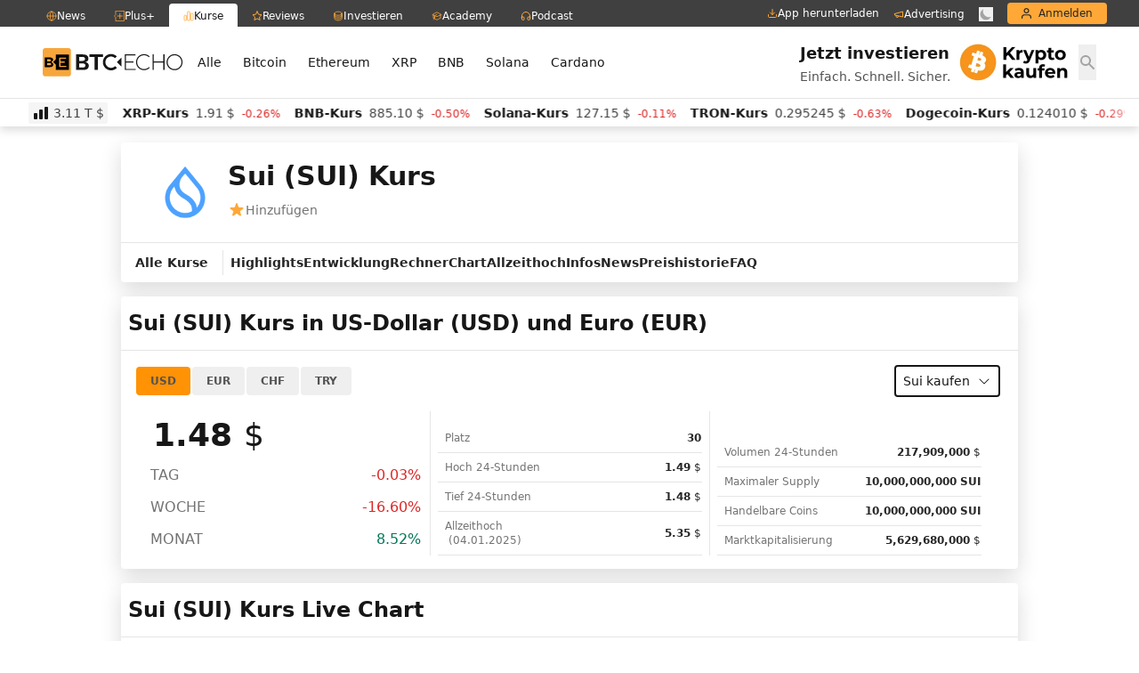

--- FILE ---
content_type: text/html; charset=UTF-8
request_url: https://www.btc-echo.de/kurs/sui/
body_size: 46488
content:
<!doctype html>
<html lang="de" class="bt-antialiased bt-font-body" x-data="{darkMode: localStorage.getItem('dark') === 'true'}" x-init="$watch('darkMode', val => localStorage.setItem('dark', val))" x-bind:class="{ 'bt-dark btbl-dark': darkMode }">
<head>
		<link rel="preconnect" href="https://cdn.privacy-mgmt.com/unified/wrapperMessagingWithoutDetection.js">
	<link rel="dns-prefetch" href="https://cdn.privacy-mgmt.com/unified/wrapperMessagingWithoutDetection.js">

	<meta charset="UTF-8">
	<meta http-equiv="X-UA-Compatible" content="IE=edge">
	<meta name="viewport" content="width=device-width, initial-scale=1">
	<meta name="theme-color" content="#FFA838" media="(prefers-color-scheme: light)">
	<meta name="theme-color" content="#282828" media="(prefers-color-scheme: dark)">
	<meta name="apple-itunes-app" content="app-id=1600917142">
	<link rel="profile" href="https://gmpg.org/xfn/11">

	<style>::before,::after{--tw-border-spacing-x:0;--tw-border-spacing-y:0;--tw-translate-x:0;--tw-translate-y:0;--tw-rotate:0;--tw-skew-x:0;--tw-skew-y:0;--tw-scale-x:1;--tw-scale-y:1;--tw-pan-x:;--tw-pan-y:;--tw-pinch-zoom:;--tw-scroll-snap-strictness:proximity;--tw-gradient-from-position:;--tw-gradient-via-position:;--tw-gradient-to-position:;--tw-ordinal:;--tw-slashed-zero:;--tw-numeric-figure:;--tw-numeric-spacing:;--tw-numeric-fraction:;--tw-ring-inset:;--tw-ring-offset-width:0;--tw-ring-offset-color:#fff;--tw-ring-color:rgb(59 130 246 / .5);--tw-ring-offset-shadow:0 0 #0000;--tw-ring-shadow:0 0 #0000;--tw-shadow:0 0 #0000;--tw-shadow-colored:0 0 #0000;--tw-blur:;--tw-brightness:;--tw-contrast:;--tw-grayscale:;--tw-hue-rotate:;--tw-invert:;--tw-saturate:;--tw-sepia:;--tw-drop-shadow:;--tw-backdrop-blur:;--tw-backdrop-brightness:;--tw-backdrop-contrast:;--tw-backdrop-grayscale:;--tw-backdrop-hue-rotate:;--tw-backdrop-invert:;--tw-backdrop-opacity:;--tw-backdrop-saturate:;--tw-backdrop-sepia:}::backdrop{--tw-border-spacing-x:0;--tw-border-spacing-y:0;--tw-translate-x:0;--tw-translate-y:0;--tw-rotate:0;--tw-skew-x:0;--tw-skew-y:0;--tw-scale-x:1;--tw-scale-y:1;--tw-pan-x:;--tw-pan-y:;--tw-pinch-zoom:;--tw-scroll-snap-strictness:proximity;--tw-gradient-from-position:;--tw-gradient-via-position:;--tw-gradient-to-position:;--tw-ordinal:;--tw-slashed-zero:;--tw-numeric-figure:;--tw-numeric-spacing:;--tw-numeric-fraction:;--tw-ring-inset:;--tw-ring-offset-width:0;--tw-ring-offset-color:#fff;--tw-ring-color:rgb(59 130 246 / .5);--tw-ring-offset-shadow:0 0 #0000;--tw-ring-shadow:0 0 #0000;--tw-shadow:0 0 #0000;--tw-shadow-colored:0 0 #0000;--tw-blur:;--tw-brightness:;--tw-contrast:;--tw-grayscale:;--tw-hue-rotate:;--tw-invert:;--tw-saturate:;--tw-sepia:;--tw-drop-shadow:;--tw-backdrop-blur:;--tw-backdrop-brightness:;--tw-backdrop-contrast:;--tw-backdrop-grayscale:;--tw-backdrop-hue-rotate:;--tw-backdrop-invert:;--tw-backdrop-opacity:;--tw-backdrop-saturate:;--tw-backdrop-sepia:}*,:after,:before{box-sizing:border-box;border:0 solid #e5e5e5}:after,:before{--tw-content:""}html{line-height:1.5;-webkit-text-size-adjust:100%;-moz-tab-size:4;-o-tab-size:4;tab-size:4;font-family:ui-sans-serif,system-ui,-apple-system,BlinkMacSystemFont,Segoe UI,Roboto,Helvetica Neue,Arial,Noto Sans,sans-serif,Apple Color Emoji,Segoe UI Emoji,Segoe UI Symbol,Noto Color Emoji;font-feature-settings:normal;font-variation-settings:normal}body{margin:0;line-height:inherit}h3{font-size:inherit;font-weight:inherit}a{color:inherit;text-decoration:inherit}input{font-family:inherit;font-size:100%;font-weight:inherit;line-height:inherit;color:inherit;margin:0;padding:0}:-moz-focusring{outline:auto}:-moz-ui-invalid{box-shadow:none}::-webkit-inner-spin-button,::-webkit-outer-spin-button{height:auto}::-webkit-search-decoration{-webkit-appearance:none}::-webkit-file-upload-button{-webkit-appearance:button;font:inherit}h3{margin:0}ul{list-style:none;margin:0;padding:0}input::-moz-placeholder{opacity:1;color:#a3a3a3}iframe,img,svg{display:block;vertical-align:middle}img{max-width:100%;height:auto}*,::backdrop,:after,:before{--tw-border-spacing-x:0;--tw-border-spacing-y:0;--tw-translate-x:0;--tw-translate-y:0;--tw-rotate:0;--tw-skew-x:0;--tw-skew-y:0;--tw-scale-x:1;--tw-scale-y:1;--tw-pan-x:;--tw-pan-y:;--tw-pinch-zoom:;--tw-scroll-snap-strictness:proximity;--tw-gradient-from-position:;--tw-gradient-via-position:;--tw-gradient-to-position:;--tw-ordinal:;--tw-slashed-zero:;--tw-numeric-figure:;--tw-numeric-spacing:;--tw-numeric-fraction:;--tw-ring-inset:;--tw-ring-offset-width:0;--tw-ring-offset-color:#fff;--tw-ring-color:#3b82f680;--tw-ring-offset-shadow:0 0 #0000;--tw-ring-shadow:0 0 #0000;--tw-shadow:0 0 #0000;--tw-shadow-colored:0 0 #0000;--tw-blur:;--tw-brightness:;--tw-contrast:;--tw-grayscale:;--tw-hue-rotate:;--tw-invert:;--tw-saturate:;--tw-sepia:;--tw-drop-shadow:;--tw-backdrop-blur:;--tw-backdrop-brightness:;--tw-backdrop-contrast:;--tw-backdrop-grayscale:;--tw-backdrop-hue-rotate:;--tw-backdrop-invert:;--tw-backdrop-opacity:;--tw-backdrop-saturate:;--tw-backdrop-sepia:}html{scroll-behavior:smooth;scroll-padding-top:2.5em}[x-cloak]{display:none}.bt-fixed{position:fixed}.bt-absolute{position:absolute}.bt-relative{position:relative}.bt-inset-x-0{left:0;right:0}.bt--left-2{left:-.5rem}.bt--right-2{right:-.5rem}.bt-bottom-0{bottom:0}.bt-top-0{top:0}.bt-top-\[27px\]{top:27px}.bt-z-50{z-index:50}.bt-z-\[2147483641\]{z-index:2147483641}.bt-mx-auto{margin-left:auto;margin-right:auto}.bt-mt-2{margin-top:.5rem}.bt-mt-4{margin-top:1rem}.bt-mt-\[3px\]{margin-top:3px}.bt-flex{display:flex}.bt-grid{display:grid}.bt-hidden{display:none}.bt-h-2{height:.5rem}.bt-h-3{height:.75rem}.bt-h-\[27px\]{height:27px}.bt-h-\[30px\]{height:30px}.bt-w-12{width:3rem}.bt-w-2{width:.5rem}.bt-w-3{width:.75rem}.bt-w-full{width:100%}.bt-min-w-\[344px\]{min-width:344px}.bt-max-w-\[1440px\]{max-width:1440px}.bt-max-w-\[400px\]{max-width:400px}.bt-max-w-\[618px\]{max-width:618px}.bt-flex-1{flex:1 1 0%}.bt-shrink-0{flex-shrink:0}.bt-flex-col{flex-direction:column}.bt-items-start{align-items:flex-start}.bt-items-center{align-items:center}.bt-justify-center{justify-content:center}.bt-justify-between{justify-content:space-between}.bt-gap-x-1\.5{-moz-column-gap:.375rem;column-gap:.375rem}.bt-gap-y-6{row-gap:1.5rem}.bt-overflow-hidden{overflow:hidden}.bt-rounded{border-radius:.25rem}.bt-rounded-b{border-bottom-right-radius:.25rem}.bt-rounded-b{border-bottom-left-radius:.25rem}.bt-rounded-t{border-top-left-radius:.25rem;border-top-right-radius:.25rem}.bt-rounded-bl{border-bottom-left-radius:.25rem}.bt-rounded-br{border-bottom-right-radius:.25rem}.bt-bg-gray-700{--tw-bg-opacity:1;background-color:rgb(64 64 64/var(--tw-bg-opacity))}.bt-bg-white{--tw-bg-opacity:1;background-color:rgb(255 255 255/var(--tw-bg-opacity))}.bt-bg-white\/90{background-color:#fffe6}.bt-fill-transparent{fill:#0000}.bt-object-contain{-o-object-fit:contain;object-fit:contain}.bt-p-1{padding:.25rem}.bt-px-4{padding-left:1rem;padding-right:1rem}.bt-px-6{padding-left:1.5rem;padding-right:1.5rem}.bt-pb-6{padding-bottom:1.5rem}.bt-pt-8{padding-top:2rem}.bt-font-body{font-family:Poppins,ui-sans-serif,system-ui,-apple-system,BlinkMacSystemFont,Segoe UI,Roboto,Helvetica Neue,Arial,Noto Sans,sans-serif,Apple Color Emoji,Segoe UI Emoji,Segoe UI Symbol,Noto Color Emoji}.bt-text-sm{font-size:.875rem;line-height:1.25rem}.bt-text-xs{font-size:.75rem;line-height:1rem}.bt-font-medium{font-weight:500}.bt-uppercase{text-transform:uppercase}.bt-text-brand-500{--tw-text-opacity:1;color:rgb(255 168 56/var(--tw-text-opacity))}.bt-text-gray-500{--tw-text-opacity:1;color:rgb(115 115 115/var(--tw-text-opacity))}.bt-text-gray-700{--tw-text-opacity:1;color:rgb(64 64 64/var(--tw-text-opacity))}.bt-text-gray-700\/50{color:#40404080}.bt-text-white{--tw-text-opacity:1;color:rgb(255 255 255/var(--tw-text-opacity))}.bt-antialiased{-webkit-font-smoothing:antialiased;-moz-osx-font-smoothing:grayscale}.bt-opacity-0{opacity:0}.bt-shadow-\[0_4px_10px_0_rgba\(0\,0\,0\,0\.15\)\]{--tw-shadow:0 4px 10px 0 #00026;--tw-shadow-colored:0 4px 10px 0 var(--tw-shadow-color);box-shadow:var(--tw-ring-offset-shadow,0 0 #0000),var(--tw-ring-shadow,0 0 #0000),var(--tw-shadow)}.bt-outline-none{outline:2px solid #0000;outline-offset:2px}.bt-backdrop-blur-md{-webkit-backdrop-filter:var(--tw-backdrop-blur) var(--tw-backdrop-brightness) var(--tw-backdrop-contrast) var(--tw-backdrop-grayscale) var(--tw-backdrop-hue-rotate) var(--tw-backdrop-invert) var(--tw-backdrop-opacity) var(--tw-backdrop-saturate) var(--tw-backdrop-sepia);backdrop-filter:var(--tw-backdrop-blur) var(--tw-backdrop-brightness) var(--tw-backdrop-contrast) var(--tw-backdrop-grayscale) var(--tw-backdrop-hue-rotate) var(--tw-backdrop-invert) var(--tw-backdrop-opacity) var(--tw-backdrop-saturate) var(--tw-backdrop-sepia)}.bt-backdrop-blur-md{--tw-backdrop-blur:blur(12px)}:root{--swiper-theme-color:#007aff}*,::before,::after{--tw-border-spacing-x:0;--tw-border-spacing-y:0;--tw-translate-x:0;--tw-translate-y:0;--tw-rotate:0;--tw-skew-x:0;--tw-skew-y:0;--tw-scale-x:1;--tw-scale-y:1;--tw-pan-x:;--tw-pan-y:;--tw-pinch-zoom:;--tw-scroll-snap-strictness:proximity;--tw-ordinal:;--tw-slashed-zero:;--tw-numeric-figure:;--tw-numeric-spacing:;--tw-numeric-fraction:;--tw-ring-inset:;--tw-ring-offset-width:0;--tw-ring-offset-color:#fff;--tw-ring-color:rgb(59 130 246 / .5);--tw-ring-offset-shadow:0 0 #0000;--tw-ring-shadow:0 0 #0000;--tw-shadow:0 0 #0000;--tw-shadow-colored:0 0 #0000;--tw-blur:;--tw-brightness:;--tw-contrast:;--tw-grayscale:;--tw-hue-rotate:;--tw-invert:;--tw-saturate:;--tw-sepia:;--tw-drop-shadow:;--tw-backdrop-blur:;--tw-backdrop-brightness:;--tw-backdrop-contrast:;--tw-backdrop-grayscale:;--tw-backdrop-hue-rotate:;--tw-backdrop-invert:;--tw-backdrop-opacity:;--tw-backdrop-saturate:;--tw-backdrop-sepia:}::-webkit-backdrop{--tw-border-spacing-x:0;--tw-border-spacing-y:0;--tw-translate-x:0;--tw-translate-y:0;--tw-rotate:0;--tw-skew-x:0;--tw-skew-y:0;--tw-scale-x:1;--tw-scale-y:1;--tw-pan-x:;--tw-pan-y:;--tw-pinch-zoom:;--tw-scroll-snap-strictness:proximity;--tw-ordinal:;--tw-slashed-zero:;--tw-numeric-figure:;--tw-numeric-spacing:;--tw-numeric-fraction:;--tw-ring-inset:;--tw-ring-offset-width:0;--tw-ring-offset-color:#fff;--tw-ring-color:rgb(59 130 246 / .5);--tw-ring-offset-shadow:0 0 #0000;--tw-ring-shadow:0 0 #0000;--tw-shadow:0 0 #0000;--tw-shadow-colored:0 0 #0000;--tw-blur:;--tw-brightness:;--tw-contrast:;--tw-grayscale:;--tw-hue-rotate:;--tw-invert:;--tw-saturate:;--tw-sepia:;--tw-drop-shadow:;--tw-backdrop-blur:;--tw-backdrop-brightness:;--tw-backdrop-contrast:;--tw-backdrop-grayscale:;--tw-backdrop-hue-rotate:;--tw-backdrop-invert:;--tw-backdrop-opacity:;--tw-backdrop-saturate:;--tw-backdrop-sepia:}::backdrop{--tw-border-spacing-x:0;--tw-border-spacing-y:0;--tw-translate-x:0;--tw-translate-y:0;--tw-rotate:0;--tw-skew-x:0;--tw-skew-y:0;--tw-scale-x:1;--tw-scale-y:1;--tw-pan-x:;--tw-pan-y:;--tw-pinch-zoom:;--tw-scroll-snap-strictness:proximity;--tw-ordinal:;--tw-slashed-zero:;--tw-numeric-figure:;--tw-numeric-spacing:;--tw-numeric-fraction:;--tw-ring-inset:;--tw-ring-offset-width:0;--tw-ring-offset-color:#fff;--tw-ring-color:rgb(59 130 246 / .5);--tw-ring-offset-shadow:0 0 #0000;--tw-ring-shadow:0 0 #0000;--tw-shadow:0 0 #0000;--tw-shadow-colored:0 0 #0000;--tw-blur:;--tw-brightness:;--tw-contrast:;--tw-grayscale:;--tw-hue-rotate:;--tw-invert:;--tw-saturate:;--tw-sepia:;--tw-drop-shadow:;--tw-backdrop-blur:;--tw-backdrop-brightness:;--tw-backdrop-contrast:;--tw-backdrop-grayscale:;--tw-backdrop-hue-rotate:;--tw-backdrop-invert:;--tw-backdrop-opacity:;--tw-backdrop-saturate:;--tw-backdrop-sepia:}</style>
<link rel="preload" href="https://www.btc-echo.de/wp-content/themes/btce30tw/style.css" type="text/css" as="style" onload="this.onload = null; this.rel = 'stylesheet' ; "/><link rel="preload" href="https://www.btc-echo.de/wp-content/plugins/btce-coinpress/assets/public/css/new.css" type="text/css" as="style" onload="this.onload = null; this.rel = 'stylesheet' ; "/><link rel="preload" href="https://www.btc-echo.de/wp-content/plugins/btce-coinpress/assets/public/css/flatpickr.min.css" type="text/css" as="style" onload="this.onload = null; this.rel = 'stylesheet' ; "/>
	<meta name='robots' content='index, follow, max-image-preview:large, max-snippet:-1, max-video-preview:-1' />
<link rel='preconnect' href='https://s.amazon-adsystem.com' crossorigin>
<link rel='preconnect' href='https://e.serverbid.com' crossorigin>
<link rel='preconnect' href='https://secure.adnxs.com' crossorigin>
<link rel='preconnect' href='https://ajax.cloudflare.com/' crossorigin>
<link rel='preconnect' href='https://s3.eu-central-1.amazonaws.com/prod.iqdcontroller.iqdigital/cdn_btcecho_mob/live/iqadcontroller.js.gz' >
<link rel='preconnect' href='https://cdn.privacy-mgmt.com/unified/wrapperMessagingWithoutDetection.js' crossorigin>
<link rel='dns-prefetch' href='//s.amazon-adsystem.com'>
<link rel='dns-prefetch' href='//e.serverbid.com'>
<link rel='dns-prefetch' href='//secure.adnxs.com'>
<link rel='dns-prefetch' href='//assets.coingecko.com'>
<link rel='dns-prefetch' href='//compass.pressekompass.net'>
<link rel='dns-prefetch' href='//platform.twitter.com'>
<link rel='dns-prefetch' href='//syndication.twitter.com'>
<link rel='dns-prefetch' href='//cdntrf.com'>
<link rel='dns-prefetch' href='//vg02.met.vgwort.de'>
<link rel='dns-prefetch' href='//www.youtube-nocookie.com'>
<link rel='dns-prefetch' href='//connect.facebook.net'>
<link rel='dns-prefetch' href='//www.google-analytics.com'>
<link rel='dns-prefetch' href='//www.googletagmanager.com'>
<link rel='dns-prefetch' href='//s.ytimg.com'>
<link rel='dns-prefetch' href='//ajax.cloudflare.com'>
<link rel='dns-prefetch' href='//c.finative.cloud'>
<link rel='dns-prefetch' href='//d.finative.cloud'>
<link rel='dns-prefetch' href='//s3.eu-central-1.amazonaws.com/prod.iqdcontroller.iqdigital/cdn_btcecho_mob/live/iqadcontroller.js.gz'>
<link rel='dns-prefetch' href='//static.cloudflareinsights.com'>

<!-- Google Tag Manager for WordPress by gtm4wp.com -->
<script data-cfasync="false" data-pagespeed-no-defer>
	var gtm4wp_datalayer_name = "dataLayer";
	var dataLayer = dataLayer || [];
</script>
<!-- End Google Tag Manager for WordPress by gtm4wp.com -->
	<!-- This site is optimized with the Yoast SEO Premium plugin v26.6 (Yoast SEO v26.6) - https://yoast.com/wordpress/plugins/seo/ -->
	<title>Sui Kurs (SUI) aktuell - Live in Euro &amp; US-Dollar</title><link rel="preload" href="https://cdn.sanity.io/images/ed60z6z7/production/3f237e145f977134bc6470f679f13a65351dea9c-32x32.svg" as="image" fetchpriority="high"><link rel="preload" href="https://cdn.sanity.io/images/ed60z6z7/production/b79c7d48f1f7fcb7e79087e4cf2ee0f4bc9777b1-32x32.svg" as="image" fetchpriority="high"><link rel="preload" href="https://cdn.privacy-mgmt.com/unified/wrapperMessagingWithoutDetection.js" as="script"><style id="perfmatters-used-css">@font-face{font-family:swiper-icons;src:url("data:application/font-woff;charset=utf-8;base64, [base64]//wADZ2x5ZgAAAywAAADMAAAD2MHtryVoZWFkAAABbAAAADAAAAA2E2+eoWhoZWEAAAGcAAAAHwAAACQC9gDzaG10eAAAAigAAAAZAAAArgJkABFsb2NhAAAC0AAAAFoAAABaFQAUGG1heHAAAAG8AAAAHwAAACAAcABAbmFtZQAAA/gAAAE5AAACXvFdBwlwb3N0AAAFNAAAAGIAAACE5s74hXjaY2BkYGAAYpf5Hu/j+W2+MnAzMYDAzaX6QjD6/4//Bxj5GA8AuRwMYGkAPywL13jaY2BkYGA88P8Agx4j+/8fQDYfA1AEBWgDAIB2BOoAeNpjYGRgYNBh4GdgYgABEMnIABJzYNADCQAACWgAsQB42mNgYfzCOIGBlYGB0YcxjYGBwR1Kf2WQZGhhYGBiYGVmgAFGBiQQkOaawtDAoMBQxXjg/wEGPcYDDA4wNUA2CCgwsAAAO4EL6gAAeNpj2M0gyAACqxgGNWBkZ2D4/wMA+xkDdgAAAHjaY2BgYGaAYBkGRgYQiAHyGMF8FgYHIM3DwMHABGQrMOgyWDLEM1T9/w8UBfEMgLzE////P/5//f/V/xv+r4eaAAeMbAxwIUYmIMHEgKYAYjUcsDAwsLKxc3BycfPw8jEQA/[base64]/uznmfPFBNODM2K7MTQ45YEAZqGP81AmGGcF3iPqOop0r1SPTaTbVkfUe4HXj97wYE+yNwWYxwWu4v1ugWHgo3S1XdZEVqWM7ET0cfnLGxWfkgR42o2PvWrDMBSFj/IHLaF0zKjRgdiVMwScNRAoWUoH78Y2icB/yIY09An6AH2Bdu/UB+yxopYshQiEvnvu0dURgDt8QeC8PDw7Fpji3fEA4z/PEJ6YOB5hKh4dj3EvXhxPqH/SKUY3rJ7srZ4FZnh1PMAtPhwP6fl2PMJMPDgeQ4rY8YT6Gzao0eAEA409DuggmTnFnOcSCiEiLMgxCiTI6Cq5DZUd3Qmp10vO0LaLTd2cjN4fOumlc7lUYbSQcZFkutRG7g6JKZKy0RmdLY680CDnEJ+UMkpFFe1RN7nxdVpXrC4aTtnaurOnYercZg2YVmLN/d/gczfEimrE/fs/bOuq29Zmn8tloORaXgZgGa78yO9/cnXm2BpaGvq25Dv9S4E9+5SIc9PqupJKhYFSSl47+Qcr1mYNAAAAeNptw0cKwkAAAMDZJA8Q7OUJvkLsPfZ6zFVERPy8qHh2YER+3i/BP83vIBLLySsoKimrqKqpa2hp6+jq6RsYGhmbmJqZSy0sraxtbO3sHRydnEMU4uR6yx7JJXveP7WrDycAAAAAAAH//wACeNpjYGRgYOABYhkgZgJCZgZNBkYGLQZtIJsFLMYAAAw3ALgAeNolizEKgDAQBCchRbC2sFER0YD6qVQiBCv/H9ezGI6Z5XBAw8CBK/m5iQQVauVbXLnOrMZv2oLdKFa8Pjuru2hJzGabmOSLzNMzvutpB3N42mNgZGBg4GKQYzBhYMxJLMlj4GBgAYow/P/PAJJhLM6sSoWKfWCAAwDAjgbRAAB42mNgYGBkAIIbCZo5IPrmUn0hGA0AO8EFTQAA");font-weight:400;font-style:normal;}:root{--swiper-theme-color:#007aff;}.swiper,swiper-container{margin-left:auto;margin-right:auto;position:relative;overflow:hidden;list-style:none;padding:0;z-index:1;display:block;}.swiper-wrapper{position:relative;width:100%;height:100%;z-index:1;display:flex;transition-property:transform;transition-timing-function:var(--swiper-wrapper-transition-timing-function,initial);box-sizing:content-box;}.swiper-android .swiper-slide,.swiper-wrapper{transform:translate3d(0px,0,0);}.swiper-slide,swiper-slide{flex-shrink:0;width:100%;height:100%;position:relative;transition-property:transform;display:block;}@keyframes swiper-preloader-spin{0%{transform:rotate(0deg);}100%{transform:rotate(360deg);}}</style>
	<meta property="og:locale" content="de_DE" />
	<meta property="og:type" content="article" />
	<meta property="og:title" content="Sui Kurs (SUI) aktuell - Live in Euro &amp; US-Dollar" />
	<meta property="og:url" content="https://www.btc-echo.de/cryptocurrency-prices-marketcap/" />
	<meta property="og:site_name" content="BTC-ECHO" />
	<meta property="article:publisher" content="https://www.facebook.com/bitcoinecho" />
	<meta property="article:modified_time" content="2026-01-16T20:48:27+00:00" />
	<meta property="og:image" content="https://www.btc-echo.de/wp-content/uploads/2021/02/kryptowaehrungen-kurse-scaled.jpg" />
	<meta property="og:image:width" content="2560" />
	<meta property="og:image:height" content="1707" />
	<meta property="og:image:type" content="image/jpeg" />
	<meta name="twitter:card" content="summary_large_image" />
	<meta name="twitter:site" content="@btcecho" />
	<meta name="twitter:label1" content="Geschätzte Lesezeit" />
	<meta name="twitter:data1" content="1 Minute" />
	<!-- / Yoast SEO Premium plugin. -->


<link rel="alternate" type="application/rss+xml" title="BTC-ECHO &raquo; Feed" href="https://www.btc-echo.de/feed/" />
<link rel="alternate" title="oEmbed (JSON)" type="application/json+oembed" href="https://www.btc-echo.de/wp-json/oembed/1.0/embed?url=https%3A%2F%2Fwww.btc-echo.de%2Fcryptocurrency-prices-marketcap%2F" />
<link rel="alternate" title="oEmbed (XML)" type="text/xml+oembed" href="https://www.btc-echo.de/wp-json/oembed/1.0/embed?url=https%3A%2F%2Fwww.btc-echo.de%2Fcryptocurrency-prices-marketcap%2F&#038;format=xml" />
<!-- www.btc-echo.de is managing ads with Advanced Ads 2.0.14 – https://wpadvancedads.com/ --><script id="btcee-ready">
			window.advanced_ads_ready=function(e,a){a=a||"complete";var d=function(e){return"interactive"===a?"loading"!==e:"complete"===e};d(document.readyState)?e():document.addEventListener("readystatechange",(function(a){d(a.target.readyState)&&e()}),{once:"interactive"===a})},window.advanced_ads_ready_queue=window.advanced_ads_ready_queue||[];		</script>
		<style id='wp-img-auto-sizes-contain-inline-css'>
img:is([sizes=auto i],[sizes^="auto," i]){contain-intrinsic-size:3000px 1500px}
/*# sourceURL=wp-img-auto-sizes-contain-inline-css */
</style>
<link rel='stylesheet' id='btce30tw-style-css' href='https://www.btc-echo.de/wp-content/themes/btce30tw/assets/css/styles.css' media='all' />
<link rel="stylesheet" id="btce30tw-swiper-css-css" media="all" data-pmdelayedstyle="https://www.btc-echo.de/wp-content/themes/btce30tw/assets/css/swiper.min.css">
<script src="https://www.btc-echo.de/wp-includes/js/jquery/jquery.min.js" id="jquery-core-js" defer></script>
<script id="advanced-ads-advanced-js-js-extra">
var advads_options = {"blog_id":"1","privacy":{"custom-cookie-name":"CookieConsent","custom-cookie-value":"marketing","consent-method":"iab_tcf_20","enabled":false,"state":"not_needed"}};
//# sourceURL=advanced-ads-advanced-js-js-extra
</script>
<script src="https://www.btc-echo.de/wp-content/plugins/advanced-ads/public/assets/js/advanced.min.js" id="advanced-ads-advanced-js-js" defer></script>
<script id="advanced_ads_pro/visitor_conditions-js-extra">
var advanced_ads_pro_visitor_conditions = {"referrer_cookie_name":"advanced_ads_pro_visitor_referrer","referrer_exdays":"365","page_impr_cookie_name":"advanced_ads_page_impressions","page_impr_exdays":"3650"};
//# sourceURL=advanced_ads_pro%2Fvisitor_conditions-js-extra
</script>
<script src="https://www.btc-echo.de/wp-content/plugins/advanced-ads-pro/modules/advanced-visitor-conditions/inc/conditions.min.js" id="advanced_ads_pro/visitor_conditions-js" defer></script>
<script src="https://www.btc-echo.de/wp-content/themes/btce30tw/assets/js/theme.js" id="btce30tw-alpine-js" defer></script>
<link rel="https://api.w.org/" href="https://www.btc-echo.de/wp-json/" /><link rel="alternate" title="JSON" type="application/json" href="https://www.btc-echo.de/wp-json/wp/v2/pages/66375" /><link rel="EditURI" type="application/rsd+xml" title="RSD" href="https://www.btc-echo.de/xmlrpc.php?rsd" />
<link rel="alternate" type="application/rss+xml" title="BTC-ECHO Invest" href="https://btc-echo-invest.podigee.io/feed/mp3"/>
<meta name="referrer"  content="origin-when-cross-origin"  />
<!-- Google Tag Manager for WordPress by gtm4wp.com -->
<!-- GTM Container placement set to manual -->
<script data-cfasync="false" data-pagespeed-no-defer>
	var dataLayer_content = {"siteID":1,"siteName":"BTC-ECHO","visitorLoginState":"logged-out","visitorType":"visitor-logged-out","pageTitle":"Sui Kurs (SUI) aktuell - Live in Euro &amp; US-Dollar","pagePostType":"page","pagePostType2":"single-page","pagePostAuthorID":1,"pagePostAuthor":"Mark Preuss","pagePostDate":"15.01.2019","pagePostDateYear":2019,"pagePostDateMonth":1,"pagePostDateDay":15,"pagePostDateDayName":"Dienstag","pagePostDateHour":7,"pagePostDateMinute":27,"pagePostDateIso":"2019-01-15T07:27:35+01:00","pagePostDateUnix":1547537255,"browserName":"","browserVersion":"","browserEngineName":"","browserEngineVersion":"","osName":"","osVersion":"","deviceType":"bot","deviceManufacturer":"","deviceModel":"","postCountOnPage":1,"postCountTotal":1,"postID":66375};
	dataLayer.push( dataLayer_content );
</script>
<script data-cfasync="false" data-pagespeed-no-defer>
		if (typeof gtag == "undefined") {
			function gtag(){dataLayer.push(arguments);}
		}

		gtag("consent", "default", {
			"analytics_storage": "denied",
			"ad_storage": "denied",
			"ad_user_data": "denied",
			"ad_personalization": "denied",
			"functionality_storage": "denied",
			"security_storage": "denied",
			"personalization_storage": "denied",
		});
</script>
<script data-cfasync="false" data-pagespeed-no-defer>
(function(w,d,s,l,i){w[l]=w[l]||[];w[l].push({'gtm.start':
new Date().getTime(),event:'gtm.js'});var f=d.getElementsByTagName(s)[0],
j=d.createElement(s),dl=l!='dataLayer'?'&l='+l:'';j.async=true;j.src=
'//www.googletagmanager.com/gtm.js?id='+i+dl;f.parentNode.insertBefore(j,f);
})(window,document,'script','dataLayer','GTM-WFKBGPZ');
</script>
<!-- End Google Tag Manager for WordPress by gtm4wp.com -->	<script type="text/javascript" id="hs-script-loader" async defer src="//js-eu1.hs-scripts.com/139514281.js"></script> 	<meta name="generator" content="Elementor 3.32.4; features: additional_custom_breakpoints; settings: css_print_method-external, google_font-disabled, font_display-swap">

<!-- Schema & Structured Data For WP v1.53 - -->
<script type="application/ld+json" class="saswp-schema-markup-output">
[{"@context":"https:\/\/schema.org\/","@graph":[{"@context":"https:\/\/schema.org\/","@type":"SiteNavigationElement","@id":"https:\/\/www.btc-echo.de\/#kryptowaehrungen","name":"Kryptow\u00e4hrungen","url":"https:\/\/www.btc-echo.de\/kategorie\/kryptowaehrungen\/"},{"@context":"https:\/\/schema.org\/","@type":"SiteNavigationElement","@id":"https:\/\/www.btc-echo.de\/#investment","name":"Investment","url":"https:\/\/www.btc-echo.de\/kategorie\/investment\/"},{"@context":"https:\/\/schema.org\/","@type":"SiteNavigationElement","@id":"https:\/\/www.btc-echo.de\/#technologie","name":"Technologie","url":"https:\/\/www.btc-echo.de\/kategorie\/technologie\/"},{"@context":"https:\/\/schema.org\/","@type":"SiteNavigationElement","@id":"https:\/\/www.btc-echo.de\/#szene","name":"Szene","url":"https:\/\/www.btc-echo.de\/kategorie\/szene\/"},{"@context":"https:\/\/schema.org\/","@type":"SiteNavigationElement","@id":"https:\/\/www.btc-echo.de\/#meinung","name":"Meinung","url":"https:\/\/www.btc-echo.de\/kategorie\/meinung\/"},{"@context":"https:\/\/schema.org\/","@type":"SiteNavigationElement","@id":"https:\/\/www.btc-echo.de\/#politik","name":"Politik","url":"https:\/\/www.btc-echo.de\/kategorie\/politik\/"},{"@context":"https:\/\/schema.org\/","@type":"SiteNavigationElement","@id":"https:\/\/www.btc-echo.de\/#alle-themen","name":"Alle Themen","url":"https:\/\/www.btc-echo.de\/artikel\/"},{"@context":"https:\/\/schema.org\/","@type":"SiteNavigationElement","@id":"https:\/\/www.btc-echo.de\/#reviews","name":"Reviews","url":"https:\/\/www.btc-echo.de\/reviews\/"},{"@context":"https:\/\/schema.org\/","@type":"SiteNavigationElement","@id":"https:\/\/www.btc-echo.de\/#academy","name":"Academy","url":"https:\/\/www.btc-echo.de\/academy\/"},{"@context":"https:\/\/schema.org\/","@type":"SiteNavigationElement","@id":"https:\/\/www.btc-echo.de\/#investieren","name":"Investieren","url":"https:\/\/www.btc-echo.de\/krypto-kaufen\/"},{"@context":"https:\/\/schema.org\/","@type":"SiteNavigationElement","@id":"https:\/\/www.btc-echo.de\/#bitcoin-kaufen","name":"Bitcoin kaufen","url":"https:\/\/www.btc-echo.de\/krypto-kaufen\/bitcoin-kaufen\/"},{"@context":"https:\/\/schema.org\/","@type":"SiteNavigationElement","@id":"https:\/\/www.btc-echo.de\/#ethereum-kaufen","name":"Ethereum kaufen","url":"https:\/\/www.btc-echo.de\/krypto-kaufen\/ethereum-kaufen\/"},{"@context":"https:\/\/schema.org\/","@type":"SiteNavigationElement","@id":"https:\/\/www.btc-echo.de\/#bitcoin-kaufen-paypal","name":"Bitcoin kaufen Paypal","url":"https:\/\/www.btc-echo.de\/krypto-kaufen\/bitcoin-kaufen-mit-paypal\/"},{"@context":"https:\/\/schema.org\/","@type":"SiteNavigationElement","@id":"https:\/\/www.btc-echo.de\/#bitcoin-kaufen-kreditkarte","name":"Bitcoin kaufen Kreditkarte","url":"https:\/\/www.btc-echo.de\/krypto-kaufen\/bitcoin-kaufen-kreditkarte\/"},{"@context":"https:\/\/schema.org\/","@type":"SiteNavigationElement","@id":"https:\/\/www.btc-echo.de\/#bitcoin-sparplan-anlegen","name":"Bitcoin Sparplan anlegen","url":"https:\/\/www.btc-echo.de\/krypto-kaufen\/bitcoin-sparplan\/"},{"@context":"https:\/\/schema.org\/","@type":"SiteNavigationElement","@id":"https:\/\/www.btc-echo.de\/#bitcoin-cfd-kaufen","name":"Bitcoin CFD kaufen","url":"https:\/\/www.btc-echo.de\/krypto-kaufen\/bitcoin-cfd-kaufen\/"},{"@context":"https:\/\/schema.org\/","@type":"SiteNavigationElement","@id":"https:\/\/www.btc-echo.de\/#krypto-kaufen","name":"Krypto kaufen","url":"https:\/\/www.btc-echo.de\/krypto-kaufen\/"},{"@context":"https:\/\/schema.org\/","@type":"SiteNavigationElement","@id":"https:\/\/www.btc-echo.de\/#bitcoin-kurs","name":"Bitcoin-Kurs","url":"https:\/\/www.btc-echo.de\/kurs\/bitcoin\/"},{"@context":"https:\/\/schema.org\/","@type":"SiteNavigationElement","@id":"https:\/\/www.btc-echo.de\/#ethereum-kurs","name":"Ethereum-Kurs","url":"https:\/\/www.btc-echo.de\/kurs\/ethereum\/"},{"@context":"https:\/\/schema.org\/","@type":"SiteNavigationElement","@id":"https:\/\/www.btc-echo.de\/#ripple-kurs","name":"Ripple-Kurs","url":"https:\/\/www.btc-echo.de\/kurs\/ripple\/"},{"@context":"https:\/\/schema.org\/","@type":"SiteNavigationElement","@id":"https:\/\/www.btc-echo.de\/#polkadot-kurs","name":"Polkadot-Kurs","url":"https:\/\/www.btc-echo.de\/kurs\/polkadot\/"},{"@context":"https:\/\/schema.org\/","@type":"SiteNavigationElement","@id":"https:\/\/www.btc-echo.de\/#cardano-kurs","name":"Cardano-Kurs","url":"https:\/\/www.btc-echo.de\/kurs\/cardano\/"},{"@context":"https:\/\/schema.org\/","@type":"SiteNavigationElement","@id":"https:\/\/www.btc-echo.de\/#solana-kurs","name":"Solana-Kurs","url":"https:\/\/www.btc-echo.de\/kurs\/solana\/"},{"@context":"https:\/\/schema.org\/","@type":"SiteNavigationElement","@id":"https:\/\/www.btc-echo.de\/#iota-kurs","name":"IOTA-Kurs","url":"https:\/\/www.btc-echo.de\/kurs\/iota\/"},{"@context":"https:\/\/schema.org\/","@type":"SiteNavigationElement","@id":"https:\/\/www.btc-echo.de\/#dogecoin-kurs","name":"Dogecoin-Kurs","url":"https:\/\/www.btc-echo.de\/kurs\/dogecoin\/"},{"@context":"https:\/\/schema.org\/","@type":"SiteNavigationElement","@id":"https:\/\/www.btc-echo.de\/#alle-kurse","name":"Alle Kurse","url":"https:\/\/www.btc-echo.de\/kurse\/"}]},

{"@context":"https:\/\/schema.org\/","@type":"NewsMediaOrganization","@id":"https:\/\/www.btc-echo.de#Organization","name":"BTC-ECHO","url":"https:\/\/www.btc-echo.de","sameAs":["https:\/\/www.facebook.com\/bitcoinecho","https:\/\/twitter.com\/btcecho","https:\/\/www.instagram.com\/btcecho\/","https:\/\/www.youtube.com\/channel\/UCrBObJKg_1DVmQxjnkhSbwQ","https:\/\/www.linkedin.com\/company\/btcecho","https:\/\/btc-echo.podigee.io\/feed\/mp3"],"legalName":"BTC-ECHO GmbH","logo":{"@type":"ImageObject","url":"https:\/\/www.btc-echo.de\/wp-content\/uploads\/2022\/02\/BTC-ECHO_Logo-600x60schwarz.png","width":"600","height":"60"},"contactPoint":{"@type":"ContactPoint","contactType":"customer support","telephone":"+4928269993781","url":"support@btc-echo.de"},"review":[],"image":[{"@type":"ImageObject","@id":"https:\/\/www.btc-echo.de\/cryptocurrency-prices-marketcap\/#primaryimage","url":"https:\/\/www.btc-echo.de\/wp-content\/uploads\/2021\/02\/kryptowaehrungen-kurse-scaled.jpg","width":"2560","height":"1707","caption":"Kryptow\u00e4hrungen Bitcoin Ethereum Ripple Kurse"},{"@type":"ImageObject","url":"https:\/\/www.btc-echo.de\/wp-content\/uploads\/2021\/02\/kryptowaehrungen-kurse-scaled-1200x900.jpg","width":"1200","height":"900","caption":"Kryptow\u00e4hrungen Bitcoin Ethereum Ripple Kurse"},{"@type":"ImageObject","url":"https:\/\/www.btc-echo.de\/wp-content\/uploads\/2021\/02\/kryptowaehrungen-kurse-scaled-1200x675.jpg","width":"1200","height":"675","caption":"Kryptow\u00e4hrungen Bitcoin Ethereum Ripple Kurse"},{"@type":"ImageObject","url":"https:\/\/www.btc-echo.de\/wp-content\/uploads\/2021\/02\/kryptowaehrungen-kurse-scaled-1707x1707.jpg","width":"1707","height":"1707","caption":"Kryptow\u00e4hrungen Bitcoin Ethereum Ripple Kurse"}]}]
</script>

		<script type="text/javascript">
			var advadsCfpQueue = [];
			var advadsCfpAd = function( adID ) {
				if ( 'undefined' === typeof advadsProCfp ) {
					advadsCfpQueue.push( adID )
				} else {
					advadsProCfp.addElement( adID )
				}
			}
		</script>
					<style>
				.e-con.e-parent:nth-of-type(n+4):not(.e-lazyloaded):not(.e-no-lazyload),
				.e-con.e-parent:nth-of-type(n+4):not(.e-lazyloaded):not(.e-no-lazyload) * {
					background-image: none !important;
				}
				@media screen and (max-height: 1024px) {
					.e-con.e-parent:nth-of-type(n+3):not(.e-lazyloaded):not(.e-no-lazyload),
					.e-con.e-parent:nth-of-type(n+3):not(.e-lazyloaded):not(.e-no-lazyload) * {
						background-image: none !important;
					}
				}
				@media screen and (max-height: 640px) {
					.e-con.e-parent:nth-of-type(n+2):not(.e-lazyloaded):not(.e-no-lazyload),
					.e-con.e-parent:nth-of-type(n+2):not(.e-lazyloaded):not(.e-no-lazyload) * {
						background-image: none !important;
					}
				}
			</style>
						<script type="text/javascript">
			/* <![CDATA[ */
				var isc_front_data =
				{
					caption_position : 'top-left',
				}
			/* ]]> */
			</script>
			<style>
				.isc-source { position: relative; display: inline-block; line-height: initial; }
                .wp-block-cover .isc-source { position: static; }
								span.isc-source-text a { display: inline; color: #fff; }
			</style>
			<link rel="icon" href="https://www.btc-echo.de/wp-content/uploads/2023/03/cropped-btc_echo_logo-1-32x32.png" sizes="32x32" />
<link rel="icon" href="https://www.btc-echo.de/wp-content/uploads/2023/03/cropped-btc_echo_logo-1-192x192.png" sizes="192x192" />
<link rel="apple-touch-icon" href="https://www.btc-echo.de/wp-content/uploads/2023/03/cropped-btc_echo_logo-1-180x180.png" />
<meta name="msapplication-TileImage" content="https://www.btc-echo.de/wp-content/uploads/2023/03/cropped-btc_echo_logo-1-270x270.png" />
		<style id="wp-custom-css">
			main#primary .bwp.bwp.bwp.bwp.bwp.bwp.bwp.bwp.bwp.bwp.bwp.bwp .beyondwords.svelte-vl0esb:hover, main#primary .bwp.bwp.bwp.bwp.bwp.bwp.bwp.bwp.bwp.bwp.bwp.bwp .beyondwords.svelte-vl0esb {
    display: none !important;
}

a:where(:not(.wp-element-button)) {
    text-decoration: none !important;
}

#nativendo-container-content a {
    border-bottom: 0px;
}
.bt-prose figure figcaption {
	overflow-wrap: break-word;
}
#nativendo-inarticle1, #nativendo-inarticle2 {
    min-height: 442px;
}
#nativendo-artikel {
	min-height: 523px;
}

@media (min-width: 1024px) {
    #nativendo-inarticle1, #nativendo-inarticle2 {
    min-height: 232px;
}
	#nativendo-artikel {
	min-height: 266px;
}

}

.page-template-coin #primary .cryptoboxes h1 {
    font-size: 1.875rem;
}
.page-template-coin #primary .cryptoboxes h2 {
    font-size: 1.5rem;
}

.single-post #primary h2 {
	font-size: 1.875rem;
}

.page-template-elementor .jet-review__field .jet-review__stars {
	width: 35%;
}
.bt--mt-16 {
	margin-top: -4rem;
}

.cgptcb-chat-bubble.visible {
	z-index: 9000 !important;
}

@media only screen and (max-width: 1023px) {
	.cgptcb-chat-bubble.visible {
		bottom: 5rem !important;
	}
}

#cgptcb-body {
		z-index: 2147483641 !important;
	}


@media (min-width: 1024px) {
	#cgptcb-body {
		z-index: 2147483641 !important;
	}
	
    .type-post .entry-content>.btcee-artikel-desktop-iqadtile4,.entry-content>.btcee-artikel-desktop-iqadtile41,.entry-content>.btcee-artikel-desktop-iqadtile42,.entry-content>.btcee-artikel-desktop-iqadtile43,.entry-content>.btcee-artikel-desktop-iqadtile99,.entry-content>.btcee-artikel-desktop-iqadtile991,.entry-content>.btcee-newsticker-desktop-iqadtile4 {
			width: auto!important;
			max-width: 100%!important;
			overflow: visible;
			margin-left: auto!important;
    }
}

.single-schlagzeilen .btcee-test-schlagzeile .btce-ad-mob.btce-ad-mob--ctn {
	margin-left: -42px;
}

.ad-container {
	position: relative;
}

.ad-container.ad-container-mobile {
	margin-top: 32px;
	margin-bottom: 32px;
	min-height: 300px;
	display: flex;
	align-items: center;
	justify-content: center;
}

.ad-container-mobile.ad-container-mobile-ctn {
	min-height: 480px;
}

.ad-container-desktop {
		margin: 32px 0px;
		min-height: 300px;
	}

@media (min-width: 1024px) {
	.ad-container.ad-container-mobile {
		min-height: 0px;
		margin: 0px;
		display: none;
	}
	.ad-container-desktop {
		margin: 32px 0px;
		min-height: 300px;
	}
	.ad-container-desktop.ad-container-desktop-start {
		display: flex;
	  align-items: center;
	  justify-content: center;
	}
	.ad-container-desktop.ad-container-desktop-schlagzeile {
		min-height: 300px;
		display: flex;
	  align-items: center;
	  justify-content: center;
	}
	.ad-container-desktop.ad-container-desktop-schlagzeile-ctn {
		min-height: 250px;
	}
}

div[id^="Ads_BA_"]:not(#Ads_BA_FLOOR):has(iframe)::before {
    content: 'ANZEIGE';
		color: #737373;
    font-size: 10px;
    line-height: 10px;
    margin: 0;
    padding: 0;
	position: absolute;
	top: -12px;
	left: 2px;
}
		</style>
		<noscript><style>.perfmatters-lazy[data-src]{display:none !important;}</style></noscript><script>"use strict";function _typeof(t){return(_typeof="function"==typeof Symbol&&"symbol"==typeof Symbol.iterator?function(t){return typeof t}:function(t){return t&&"function"==typeof Symbol&&t.constructor===Symbol&&t!==Symbol.prototype?"symbol":typeof t})(t)}!function(){var t=function(){var t,e,o=[],n=window,r=n;for(;r;){try{if(r.frames.__tcfapiLocator){t=r;break}}catch(t){}if(r===n.top)break;r=r.parent}t||(!function t(){var e=n.document,o=!!n.frames.__tcfapiLocator;if(!o)if(e.body){var r=e.createElement("iframe");r.style.cssText="display:none",r.name="__tcfapiLocator",e.body.appendChild(r)}else setTimeout(t,5);return!o}(),n.__tcfapi=function(){for(var t=arguments.length,n=new Array(t),r=0;r<t;r++)n[r]=arguments[r];if(!n.length)return o;"setGdprApplies"===n[0]?n.length>3&&2===parseInt(n[1],10)&&"boolean"==typeof n[3]&&(e=n[3],"function"==typeof n[2]&&n[2]("set",!0)):"ping"===n[0]?"function"==typeof n[2]&&n[2]({gdprApplies:e,cmpLoaded:!1,cmpStatus:"stub"}):o.push(n)},n.addEventListener("message",(function(t){var e="string"==typeof t.data,o={};if(e)try{o=JSON.parse(t.data)}catch(t){}else o=t.data;var n="object"===_typeof(o)&&null!==o?o.__tcfapiCall:null;n&&window.__tcfapi(n.command,n.version,(function(o,r){var a={__tcfapiReturn:{returnValue:o,success:r,callId:n.callId}};t&&t.source&&t.source.postMessage&&t.source.postMessage(e?JSON.stringify(a):a,"*")}),n.parameter)}),!1))};"undefined"!=typeof module?module.exports=t:t()}();</script><script id="btc-echo-sp">
		window._sp_queue = [];
		window._sp_ = {
			config: {
				accountId: 661,
				baseEndpoint: "https://cdn.privacy-mgmt.com",
				propertyHref: "https://www.btc-echo.de",
				joinHref: true,
				consentLanguage: "de",
				propertyId: 40603,
				campaignEnv: "stage",
				isSPA: false,
				targetingParams: {
					plusmember: "false",
				},
				gdpr: {
					groupPmId: 1413275,
					targetingParams: {
						plusmember: "false",
					},
				},
				events: {
					onMessageChoiceSelect: function() {
						console.log("[event] onMessageChoiceSelect", arguments);
					},
					onMessageReady: function() {
						console.log("[event] onMessageReady", arguments);
					},
					onMessageChoiceError: function() {
						console.log("[event] onMessageChoiceError", arguments);
					},
					onPrivacyManagerAction: function() {
						console.log("[event] onPrivacyManagerAction", arguments);
					},
					onPMCancel: function() {
						console.log("[event] onPMCancel", arguments);
					},
					onMessageReceiveData: function() {
						console.log("[event] onMessageReceiveData", arguments);
					},
					onSPPMObjectReady: function() {
						console.log("[event] onSPPMObjectReady", arguments);
					},
					onConsentReady: function (consentUUID, euconsent) {
						console.log("[event] onConsentReady", arguments);
					},
					onError: function() {
						console.log("[event] onError", arguments);
					},
				}
			}
		}
	</script><script src="https://cdn.privacy-mgmt.com/unified/wrapperMessagingWithoutDetection.js" async></script>	
	
	        <!-- get page section and define section variable value according to WordPress function -->
				<!-- BusinessAd Scripts -->
		<script>
			(window.__ba = window.__ba || {}).publisher = window.__ba.publisher || {};
			window.__ba.publisher.section = 'kurs';
			window.__ba.publisher.keywords = 'sui, kryptowährung';
		</script>
		<script>
			if(window._sp_.config.gdpr.targetingParams.plusmember != 'false') {
				window.__ba.publisher.section = 'no_ads';
			}
		</script>
		<script src="/ba_utils/btc-echo.de.js?v=1769300760" defer></script>		
	
    	
    <script async id="ebx" src="//applets.ebxcdn.com/ebx.js"></script><style id='wp-block-paragraph-inline-css'>
.is-small-text{font-size:.875em}.is-regular-text{font-size:1em}.is-large-text{font-size:2.25em}.is-larger-text{font-size:3em}.has-drop-cap:not(:focus):first-letter{float:left;font-size:8.4em;font-style:normal;font-weight:100;line-height:.68;margin:.05em .1em 0 0;text-transform:uppercase}body.rtl .has-drop-cap:not(:focus):first-letter{float:none;margin-left:.1em}p.has-drop-cap.has-background{overflow:hidden}:root :where(p.has-background){padding:1.25em 2.375em}:where(p.has-text-color:not(.has-link-color)) a{color:inherit}p.has-text-align-left[style*="writing-mode:vertical-lr"],p.has-text-align-right[style*="writing-mode:vertical-rl"]{rotate:180deg}
/*# sourceURL=https://www.btc-echo.de/wp-includes/blocks/paragraph/style.min.css */
</style>
<style id='wp-block-spacer-inline-css'>
.wp-block-spacer{clear:both}
/*# sourceURL=https://www.btc-echo.de/wp-includes/blocks/spacer/style.min.css */
</style>
<style id='global-styles-inline-css'>
:root{--wp--preset--aspect-ratio--square: 1;--wp--preset--aspect-ratio--4-3: 4/3;--wp--preset--aspect-ratio--3-4: 3/4;--wp--preset--aspect-ratio--3-2: 3/2;--wp--preset--aspect-ratio--2-3: 2/3;--wp--preset--aspect-ratio--16-9: 16/9;--wp--preset--aspect-ratio--9-16: 9/16;--wp--preset--color--black: #000000;--wp--preset--color--cyan-bluish-gray: #abb8c3;--wp--preset--color--white: #ffffff;--wp--preset--color--pale-pink: #f78da7;--wp--preset--color--vivid-red: #cf2e2e;--wp--preset--color--luminous-vivid-orange: #ff6900;--wp--preset--color--luminous-vivid-amber: #fcb900;--wp--preset--color--light-green-cyan: #7bdcb5;--wp--preset--color--vivid-green-cyan: #00d084;--wp--preset--color--pale-cyan-blue: #8ed1fc;--wp--preset--color--vivid-cyan-blue: #0693e3;--wp--preset--color--vivid-purple: #9b51e0;--wp--preset--color--body: #404040;--wp--preset--color--background: #ffffff;--wp--preset--color--primary: #FFA838;--wp--preset--color--secondary: #FF9205;--wp--preset--gradient--vivid-cyan-blue-to-vivid-purple: linear-gradient(135deg,rgb(6,147,227) 0%,rgb(155,81,224) 100%);--wp--preset--gradient--light-green-cyan-to-vivid-green-cyan: linear-gradient(135deg,rgb(122,220,180) 0%,rgb(0,208,130) 100%);--wp--preset--gradient--luminous-vivid-amber-to-luminous-vivid-orange: linear-gradient(135deg,rgb(252,185,0) 0%,rgb(255,105,0) 100%);--wp--preset--gradient--luminous-vivid-orange-to-vivid-red: linear-gradient(135deg,rgb(255,105,0) 0%,rgb(207,46,46) 100%);--wp--preset--gradient--very-light-gray-to-cyan-bluish-gray: linear-gradient(135deg,rgb(238,238,238) 0%,rgb(169,184,195) 100%);--wp--preset--gradient--cool-to-warm-spectrum: linear-gradient(135deg,rgb(74,234,220) 0%,rgb(151,120,209) 20%,rgb(207,42,186) 40%,rgb(238,44,130) 60%,rgb(251,105,98) 80%,rgb(254,248,76) 100%);--wp--preset--gradient--blush-light-purple: linear-gradient(135deg,rgb(255,206,236) 0%,rgb(152,150,240) 100%);--wp--preset--gradient--blush-bordeaux: linear-gradient(135deg,rgb(254,205,165) 0%,rgb(254,45,45) 50%,rgb(107,0,62) 100%);--wp--preset--gradient--luminous-dusk: linear-gradient(135deg,rgb(255,203,112) 0%,rgb(199,81,192) 50%,rgb(65,88,208) 100%);--wp--preset--gradient--pale-ocean: linear-gradient(135deg,rgb(255,245,203) 0%,rgb(182,227,212) 50%,rgb(51,167,181) 100%);--wp--preset--gradient--electric-grass: linear-gradient(135deg,rgb(202,248,128) 0%,rgb(113,206,126) 100%);--wp--preset--gradient--midnight: linear-gradient(135deg,rgb(2,3,129) 0%,rgb(40,116,252) 100%);--wp--preset--font-size--small: 0.875rem;--wp--preset--font-size--medium: 1.125rem;--wp--preset--font-size--large: 1.25rem;--wp--preset--font-size--x-large: 42px;--wp--preset--font-size--normal: 1rem;--wp--preset--font-size--huge: 1.5rem;--wp--preset--font-family--display: "Inter var", ui-sans-serif, system-ui, -apple-system, BlinkMacSystemFont, "Segoe UI", Roboto, "Helvetica Neue", Arial, "Noto Sans", sans-serif, "Apple Color Emoji", "Segoe UI Emoji", "Segoe UI Symbol", "Noto Color Emoji";--wp--preset--font-family--system-font: "Inter var", ui-sans-serif, system-ui, -apple-system, BlinkMacSystemFont, "Segoe UI", Roboto, "Helvetica Neue", Arial, "Noto Sans", sans-serif, "Apple Color Emoji", "Segoe UI Emoji", "Segoe UI Symbol", "Noto Color Emoji";--wp--preset--spacing--20: 0.44rem;--wp--preset--spacing--30: 0.67rem;--wp--preset--spacing--40: 1rem;--wp--preset--spacing--50: 1.5rem;--wp--preset--spacing--60: 2.25rem;--wp--preset--spacing--70: 3.38rem;--wp--preset--spacing--80: 5.06rem;--wp--preset--shadow--natural: 6px 6px 9px rgba(0, 0, 0, 0.2);--wp--preset--shadow--deep: 12px 12px 50px rgba(0, 0, 0, 0.4);--wp--preset--shadow--sharp: 6px 6px 0px rgba(0, 0, 0, 0.2);--wp--preset--shadow--outlined: 6px 6px 0px -3px rgb(255, 255, 255), 6px 6px rgb(0, 0, 0);--wp--preset--shadow--crisp: 6px 6px 0px rgb(0, 0, 0);}p{--wp--preset--color--body: #404040;}:root { --wp--style--global--content-size: 40rem;--wp--style--global--wide-size: 60rem; }:where(body) { margin: 0; }.wp-site-blocks > .alignleft { float: left; margin-right: 2em; }.wp-site-blocks > .alignright { float: right; margin-left: 2em; }.wp-site-blocks > .aligncenter { justify-content: center; margin-left: auto; margin-right: auto; }:where(.is-layout-flex){gap: 0.5em;}:where(.is-layout-grid){gap: 0.5em;}.is-layout-flow > .alignleft{float: left;margin-inline-start: 0;margin-inline-end: 2em;}.is-layout-flow > .alignright{float: right;margin-inline-start: 2em;margin-inline-end: 0;}.is-layout-flow > .aligncenter{margin-left: auto !important;margin-right: auto !important;}.is-layout-constrained > .alignleft{float: left;margin-inline-start: 0;margin-inline-end: 2em;}.is-layout-constrained > .alignright{float: right;margin-inline-start: 2em;margin-inline-end: 0;}.is-layout-constrained > .aligncenter{margin-left: auto !important;margin-right: auto !important;}.is-layout-constrained > :where(:not(.alignleft):not(.alignright):not(.alignfull)){max-width: var(--wp--style--global--content-size);margin-left: auto !important;margin-right: auto !important;}.is-layout-constrained > .alignwide{max-width: var(--wp--style--global--wide-size);}body .is-layout-flex{display: flex;}.is-layout-flex{flex-wrap: wrap;align-items: center;}.is-layout-flex > :is(*, div){margin: 0;}body .is-layout-grid{display: grid;}.is-layout-grid > :is(*, div){margin: 0;}body{font-family: var(--wp--preset--font-family--system-font);font-size: 1rem;line-height: 1.75;padding-top: 0px;padding-right: 0px;padding-bottom: 0px;padding-left: 0px;}a:where(:not(.wp-element-button)){text-decoration: underline;}:root :where(.wp-element-button, .wp-block-button__link){background-color: #32373c;border-width: 0;color: #fff;font-family: inherit;font-size: inherit;font-style: inherit;font-weight: inherit;letter-spacing: inherit;line-height: inherit;padding-top: calc(0.667em + 2px);padding-right: calc(1.333em + 2px);padding-bottom: calc(0.667em + 2px);padding-left: calc(1.333em + 2px);text-decoration: none;text-transform: inherit;}.has-black-color{color: var(--wp--preset--color--black) !important;}.has-cyan-bluish-gray-color{color: var(--wp--preset--color--cyan-bluish-gray) !important;}.has-white-color{color: var(--wp--preset--color--white) !important;}.has-pale-pink-color{color: var(--wp--preset--color--pale-pink) !important;}.has-vivid-red-color{color: var(--wp--preset--color--vivid-red) !important;}.has-luminous-vivid-orange-color{color: var(--wp--preset--color--luminous-vivid-orange) !important;}.has-luminous-vivid-amber-color{color: var(--wp--preset--color--luminous-vivid-amber) !important;}.has-light-green-cyan-color{color: var(--wp--preset--color--light-green-cyan) !important;}.has-vivid-green-cyan-color{color: var(--wp--preset--color--vivid-green-cyan) !important;}.has-pale-cyan-blue-color{color: var(--wp--preset--color--pale-cyan-blue) !important;}.has-vivid-cyan-blue-color{color: var(--wp--preset--color--vivid-cyan-blue) !important;}.has-vivid-purple-color{color: var(--wp--preset--color--vivid-purple) !important;}.has-body-color{color: var(--wp--preset--color--body) !important;}.has-background-color{color: var(--wp--preset--color--background) !important;}.has-primary-color{color: var(--wp--preset--color--primary) !important;}.has-secondary-color{color: var(--wp--preset--color--secondary) !important;}.has-black-background-color{background-color: var(--wp--preset--color--black) !important;}.has-cyan-bluish-gray-background-color{background-color: var(--wp--preset--color--cyan-bluish-gray) !important;}.has-white-background-color{background-color: var(--wp--preset--color--white) !important;}.has-pale-pink-background-color{background-color: var(--wp--preset--color--pale-pink) !important;}.has-vivid-red-background-color{background-color: var(--wp--preset--color--vivid-red) !important;}.has-luminous-vivid-orange-background-color{background-color: var(--wp--preset--color--luminous-vivid-orange) !important;}.has-luminous-vivid-amber-background-color{background-color: var(--wp--preset--color--luminous-vivid-amber) !important;}.has-light-green-cyan-background-color{background-color: var(--wp--preset--color--light-green-cyan) !important;}.has-vivid-green-cyan-background-color{background-color: var(--wp--preset--color--vivid-green-cyan) !important;}.has-pale-cyan-blue-background-color{background-color: var(--wp--preset--color--pale-cyan-blue) !important;}.has-vivid-cyan-blue-background-color{background-color: var(--wp--preset--color--vivid-cyan-blue) !important;}.has-vivid-purple-background-color{background-color: var(--wp--preset--color--vivid-purple) !important;}.has-body-background-color{background-color: var(--wp--preset--color--body) !important;}.has-background-background-color{background-color: var(--wp--preset--color--background) !important;}.has-primary-background-color{background-color: var(--wp--preset--color--primary) !important;}.has-secondary-background-color{background-color: var(--wp--preset--color--secondary) !important;}.has-black-border-color{border-color: var(--wp--preset--color--black) !important;}.has-cyan-bluish-gray-border-color{border-color: var(--wp--preset--color--cyan-bluish-gray) !important;}.has-white-border-color{border-color: var(--wp--preset--color--white) !important;}.has-pale-pink-border-color{border-color: var(--wp--preset--color--pale-pink) !important;}.has-vivid-red-border-color{border-color: var(--wp--preset--color--vivid-red) !important;}.has-luminous-vivid-orange-border-color{border-color: var(--wp--preset--color--luminous-vivid-orange) !important;}.has-luminous-vivid-amber-border-color{border-color: var(--wp--preset--color--luminous-vivid-amber) !important;}.has-light-green-cyan-border-color{border-color: var(--wp--preset--color--light-green-cyan) !important;}.has-vivid-green-cyan-border-color{border-color: var(--wp--preset--color--vivid-green-cyan) !important;}.has-pale-cyan-blue-border-color{border-color: var(--wp--preset--color--pale-cyan-blue) !important;}.has-vivid-cyan-blue-border-color{border-color: var(--wp--preset--color--vivid-cyan-blue) !important;}.has-vivid-purple-border-color{border-color: var(--wp--preset--color--vivid-purple) !important;}.has-body-border-color{border-color: var(--wp--preset--color--body) !important;}.has-background-border-color{border-color: var(--wp--preset--color--background) !important;}.has-primary-border-color{border-color: var(--wp--preset--color--primary) !important;}.has-secondary-border-color{border-color: var(--wp--preset--color--secondary) !important;}.has-vivid-cyan-blue-to-vivid-purple-gradient-background{background: var(--wp--preset--gradient--vivid-cyan-blue-to-vivid-purple) !important;}.has-light-green-cyan-to-vivid-green-cyan-gradient-background{background: var(--wp--preset--gradient--light-green-cyan-to-vivid-green-cyan) !important;}.has-luminous-vivid-amber-to-luminous-vivid-orange-gradient-background{background: var(--wp--preset--gradient--luminous-vivid-amber-to-luminous-vivid-orange) !important;}.has-luminous-vivid-orange-to-vivid-red-gradient-background{background: var(--wp--preset--gradient--luminous-vivid-orange-to-vivid-red) !important;}.has-very-light-gray-to-cyan-bluish-gray-gradient-background{background: var(--wp--preset--gradient--very-light-gray-to-cyan-bluish-gray) !important;}.has-cool-to-warm-spectrum-gradient-background{background: var(--wp--preset--gradient--cool-to-warm-spectrum) !important;}.has-blush-light-purple-gradient-background{background: var(--wp--preset--gradient--blush-light-purple) !important;}.has-blush-bordeaux-gradient-background{background: var(--wp--preset--gradient--blush-bordeaux) !important;}.has-luminous-dusk-gradient-background{background: var(--wp--preset--gradient--luminous-dusk) !important;}.has-pale-ocean-gradient-background{background: var(--wp--preset--gradient--pale-ocean) !important;}.has-electric-grass-gradient-background{background: var(--wp--preset--gradient--electric-grass) !important;}.has-midnight-gradient-background{background: var(--wp--preset--gradient--midnight) !important;}.has-small-font-size{font-size: var(--wp--preset--font-size--small) !important;}.has-medium-font-size{font-size: var(--wp--preset--font-size--medium) !important;}.has-large-font-size{font-size: var(--wp--preset--font-size--large) !important;}.has-x-large-font-size{font-size: var(--wp--preset--font-size--x-large) !important;}.has-normal-font-size{font-size: var(--wp--preset--font-size--normal) !important;}.has-huge-font-size{font-size: var(--wp--preset--font-size--huge) !important;}.has-display-font-family{font-family: var(--wp--preset--font-family--display) !important;}.has-system-font-font-family{font-family: var(--wp--preset--font-family--system-font) !important;}p.has-body-color{color: var(--wp--preset--color--body) !important;}p.has-body-background-color{background-color: var(--wp--preset--color--body) !important;}p.has-body-border-color{border-color: var(--wp--preset--color--body) !important;}
/*# sourceURL=global-styles-inline-css */
</style>
</head>

<body class="wp-singular page-template page-template-templates page-template-coin page-template-templatescoin-php page page-id-66375 wp-embed-responsive wp-theme-btce30tw bt-bg-white dark:bt-bg-gray-950 sm:bt-mb-0 selection:bt-bg-yellow-500/80 selection:bt-text-white coinpage coingrid exclusive-addons-elementor singular elementor-default elementor-kit-87452 aa-prefix-btcee-"	x-data="{scrolledTop: false}"
	@scroll.window="scrolledTop = (window.pageYOffset > 192) ? false : true"
>

<!-- GTM Container placement set to manual -->
<!-- Google Tag Manager (noscript) -->
				<noscript><iframe src="https://www.googletagmanager.com/ns.html?id=GTM-WFKBGPZ" height="0" width="0" style="display:none;visibility:hidden" aria-hidden="true"></iframe></noscript>
<!-- End Google Tag Manager (noscript) -->
<!-- GTM Container placement set to manual -->
<!-- Google Tag Manager (noscript) -->
<header
	class="bt-shadow-[0_4px_10px_0_rgba(0,0,0,0.15)] bt-fixed bt-inset-x-0 bt-top-0 bt-z-[2147483640] bt-bg-white dark:dark:bt-bg-gray-950/90 dark:bt-shadow-gray-700/50">
		<div class="bt-h-[30px] bt-hidden bt-bg-gray-700 bt-text-white dark:bt-bg-gray-900/90 lg:bt-block">
		<div class="bt-mx-auto bt-max-w-[1440px] bt-px-4 sm:bt-px-6 lg:bt-px-9">
			<div class="bt-flex bt-items-center bt-justify-between">

	<nav class="bt-relative bt-z-50 bt-flex bt-w-full" aria-label="Hauptnavigation">
		<div class="bt-relative">
			<ul class="bt-flex">
				<li class="bt-mt-[3px] bt-h-[27px]"><div class="bt-relative bt-group/menuitem"><a id="menue-news-desktop" href="/" class="bt-text-xs bt-group bt-peer bt-relative bt-flex bt-h-[27px] bt-items-center bt-justify-center bt-gap-x-1.5 bt-rounded-t bt-px-4"><div class="bt-absolute bt--left-2 bt-bottom-0 bt-h-2 bt-w-2 bt-bg-white dark:bt-bg-gray-900/90 bt-opacity-0 group-data-[active]:bt-opacity-100"></div><div class="bt-absolute bt--right-2 bt-bottom-0 bt-h-2 bt-w-2 bt-bg-white dark:bt-bg-gray-900/90 bt-opacity-0 group-data-[active]:bt-opacity-100"></div><div class="bt-absolute bt--left-2 bt-bottom-0 bt-h-2 bt-w-2 bt-rounded-br bt-bg-gray-700 dark:bt-bg-gray-900/90 bt-opacity-0 group-data-[active]:bt-opacity-100"></div><div class="bt-absolute bt--right-2 bt-bottom-0 bt-h-2 bt-w-2 bt-rounded-bl bt-bg-gray-700 dark:bt-bg-gray-900/90 bt-opacity-0 group-data-[active]:bt-opacity-100"></div><svg width="24px" height="24px" viewBox="0 0 24 24" class="bt-text-brand-500 bt-h-3 bt-w-3 bt-fill-transparent"><g stroke="none" stroke-width="1" fill="none" fill-rule="evenodd" stroke-linecap="round" stroke-linejoin="round"><path d="M22,12 C22,17.5228475 17.5228475,22 12,22 M22,12 C22,6.4771525 17.5228475,2 12,2 M22,12 L2,12 M12,22 C6.4771525,22 2,17.5228475 2,12 M12,22 C13.8411111,22 15.3333333,17.5222222 15.3333333,12 C15.3333333,6.47777778 13.8411111,2 12,2 M12,22 C10.1588889,22 8.66666667,17.5222222 8.66666667,12 C8.66666667,6.47777778 10.1588889,2 12,2 M2,12 C2,6.4771525 6.4771525,2 12,2" stroke="currentColor" stroke-width="1.57894737"></path></g></svg><span>News</span></a><div class="bt-absolute bt-top-[27px] bt-hidden group-hover/menuitem:bt-flex hover:bt-flex bt-flex-col bt-rounded-b bt-bg-white dark:bt-bg-gray-900 bt-shadow-[0_4px_10px_0_rgba(0,0,0,0.15)]"><div class="bt-flex bt-rounded-b bt-bg-white dark:bt-bg-gray-900"><div class="bt-min-w-[344px] bt-flex-1 bt-rounded-bl bt-px-6 bt-pb-6 bt-pt-8 bt-max-w-[400px]"><div><div class="bt-text-xs bt-text-gray-700/50 dark:bt-text-gray-300/50 bt-uppercase bt-font-medium">Aktuelle News</div></div><div class="bt-mt-4 bt-grid bt-gap-y-6 bt-text-gray-500 dark:bt-text-gray-400"><a id="menue-news-desktop" href="/kategorie/kryptowaehrungen/bitcoin/" class="bt-flex bt-select-none bt-items-start bt-rounded bt-p-1 bt-outline-none bt-transition-colors hover:bt-bg-gray-300/20 focus:bt-bg-gray-300/20 focus:bt-shadow-[0_0_0_2px] focus:bt-shadow-gray-300/50"><div><span class="bt-text-sm bt-font-medium bt-text-gray-700 dark:bt-text-gray-300">Bitcoin</span></div></a><a id="menue-news-desktop" href="/kategorie/kryptowaehrungen/ethereum/" class="bt-flex bt-select-none bt-items-start bt-rounded bt-p-1 bt-outline-none bt-transition-colors hover:bt-bg-gray-300/20 focus:bt-bg-gray-300/20 focus:bt-shadow-[0_0_0_2px] focus:bt-shadow-gray-300/50"><div><span class="bt-text-sm bt-font-medium bt-text-gray-700 dark:bt-text-gray-300">Ethereum</span></div></a><a id="menue-news-desktop" href="/kategorie/kryptowaehrungen/altcoins/" class="bt-flex bt-select-none bt-items-start bt-rounded bt-p-1 bt-outline-none bt-transition-colors hover:bt-bg-gray-300/20 focus:bt-bg-gray-300/20 focus:bt-shadow-[0_0_0_2px] focus:bt-shadow-gray-300/50"><div><span class="bt-text-sm bt-font-medium bt-text-gray-700 dark:bt-text-gray-300">Altcoins</span></div></a><a id="menue-news-desktop" href="/kategorie/investment/" class="bt-flex bt-select-none bt-items-start bt-rounded bt-p-1 bt-outline-none bt-transition-colors hover:bt-bg-gray-300/20 focus:bt-bg-gray-300/20 focus:bt-shadow-[0_0_0_2px] focus:bt-shadow-gray-300/50"><div><span class="bt-text-sm bt-font-medium bt-text-gray-700 dark:bt-text-gray-300">Investment</span></div></a><a id="menue-news-desktop" href="/kategorie/szene/" class="bt-flex bt-select-none bt-items-start bt-rounded bt-p-1 bt-outline-none bt-transition-colors hover:bt-bg-gray-300/20 focus:bt-bg-gray-300/20 focus:bt-shadow-[0_0_0_2px] focus:bt-shadow-gray-300/50"><div><span class="bt-text-sm bt-font-medium bt-text-gray-700 dark:bt-text-gray-300">Szene</span></div></a><a id="menue-news-desktop" href="/kategorie/politik/" class="bt-flex bt-select-none bt-items-start bt-rounded bt-p-1 bt-outline-none bt-transition-colors hover:bt-bg-gray-300/20 focus:bt-bg-gray-300/20 focus:bt-shadow-[0_0_0_2px] focus:bt-shadow-gray-300/50"><div><span class="bt-text-sm bt-font-medium bt-text-gray-700 dark:bt-text-gray-300">Politik</span></div></a><a id="menue-news-desktop" href="/kategorie/technologie/" class="bt-flex bt-select-none bt-items-start bt-rounded bt-p-1 bt-outline-none bt-transition-colors hover:bt-bg-gray-300/20 focus:bt-bg-gray-300/20 focus:bt-shadow-[0_0_0_2px] focus:bt-shadow-gray-300/50"><div><span class="bt-text-sm bt-font-medium bt-text-gray-700 dark:bt-text-gray-300">Technologie</span></div></a><a id="menue-news-desktop" href="/kategorie/investment/nft/" class="bt-flex bt-select-none bt-items-start bt-rounded bt-p-1 bt-outline-none bt-transition-colors hover:bt-bg-gray-300/20 focus:bt-bg-gray-300/20 focus:bt-shadow-[0_0_0_2px] focus:bt-shadow-gray-300/50"><div><span class="bt-text-sm bt-font-medium bt-text-gray-700 dark:bt-text-gray-300">NFT</span></div></a><a id="menue-news-desktop" href="/kategorie/technologie/metaverse/" class="bt-flex bt-select-none bt-items-start bt-rounded bt-p-1 bt-outline-none bt-transition-colors hover:bt-bg-gray-300/20 focus:bt-bg-gray-300/20 focus:bt-shadow-[0_0_0_2px] focus:bt-shadow-gray-300/50"><div><span class="bt-text-sm bt-font-medium bt-text-gray-700 dark:bt-text-gray-300">Metaverse</span></div></a><a id="menue-news-desktop" href="/artikel/" class="bt-flex bt-select-none bt-items-start bt-rounded bt-p-1 bt-outline-none bt-transition-colors hover:bt-bg-gray-300/20 focus:bt-bg-gray-300/20 focus:bt-shadow-[0_0_0_2px] focus:bt-shadow-gray-300/50"><div><span class="bt-text-sm bt-font-medium bt-text-gray-700 dark:bt-text-gray-300">Alle News</span></div></a></div></div></div></div></div></li><li class="bt-mt-[3px] bt-h-[27px]"><div class="bt-relative bt-group/menuitem"><a id="menue-plus+-desktop" href="/kategorie/plus/?utm_source=website&#038;utm_medium=menue-desktop&#038;utm_campaign=kategorie-plus" class="bt-text-xs bt-group bt-peer bt-relative bt-flex bt-h-[27px] bt-items-center bt-justify-center bt-gap-x-1.5 bt-rounded-t bt-px-4"><div class="bt-absolute bt--left-2 bt-bottom-0 bt-h-2 bt-w-2 bt-bg-white dark:bt-bg-gray-900/90 bt-opacity-0 group-data-[active]:bt-opacity-100"></div><div class="bt-absolute bt--right-2 bt-bottom-0 bt-h-2 bt-w-2 bt-bg-white dark:bt-bg-gray-900/90 bt-opacity-0 group-data-[active]:bt-opacity-100"></div><div class="bt-absolute bt--left-2 bt-bottom-0 bt-h-2 bt-w-2 bt-rounded-br bt-bg-gray-700 dark:bt-bg-gray-900/90 bt-opacity-0 group-data-[active]:bt-opacity-100"></div><div class="bt-absolute bt--right-2 bt-bottom-0 bt-h-2 bt-w-2 bt-rounded-bl bt-bg-gray-700 dark:bt-bg-gray-900/90 bt-opacity-0 group-data-[active]:bt-opacity-100"></div><svg viewBox="0 0 23.6 23.6" xmlns="http://www.w3.org/2000/svg" fill="none" class="bt-text-brand-500 bt-h-3 bt-w-3 bt-fill-transparent">
				  <g stroke="none" stroke-width="1" fill="none" fill-rule="evenodd">
					<g transform="translate(0.8, 0.8)" stroke="currentColor" stroke-width="1.6">
					  <g>
						<path d="M7,11 L18,11 M12.5,16.5 L12.5,5.5" stroke-linecap="round"></path>
						<path
						  d="M0,11 C0,11 3,8 3,8 C3,8 3,0 3,0 C3,0 9.3333333,0 22,0 L22,22 C21.9987533,22 15.66542,22 3,22 C3,22 3,19.3333333 3,14 C1,12 0,11 0,11 Z"
						  stroke-linejoin="round"
						></path>
					  </g>
					</g>
				  </g>
				</svg><span>Plus+</span></a><div class="bt-absolute bt-top-[27px] bt-hidden group-hover/menuitem:bt-flex hover:bt-flex bt-flex-col bt-rounded-b bt-bg-white dark:bt-bg-gray-900 bt-shadow-[0_4px_10px_0_rgba(0,0,0,0.15)]"><div class="bt-flex bt-rounded-b bt-bg-white dark:bt-bg-gray-900"><div class="bt-min-w-[344px] bt-flex-1 bt-rounded-bl bt-px-6 bt-pb-6 bt-pt-8 bt-max-w-[618px]"><div><div class="bt-text-xs bt-text-gray-700/50 dark:bt-text-gray-300/50 bt-uppercase bt-font-medium">BTC-ECHO Plus +</div></div><div class="bt-mt-4 bt-grid bt-gap-y-6 bt-text-gray-500 dark:bt-text-gray-400"><a id="menue-plus+-desktop" href="/kategorie/plus/?utm_source=website&#038;utm_medium=menue-desktop&#038;utm_campaign=kategorie-plus" class="bt-flex bt-select-none bt-items-start bt-rounded bt-p-1 bt-outline-none bt-transition-colors hover:bt-bg-gray-300/20 focus:bt-bg-gray-300/20 focus:bt-shadow-[0_0_0_2px] focus:bt-shadow-gray-300/50"><div><span class="bt-text-sm bt-font-medium bt-text-gray-700 dark:bt-text-gray-300">Alle Plus+ Inhalte</span></div></a><a id="menue-plus+-desktop" href="/shop/?utm_source=website&#038;utm_medium=menue-desktop&#038;utm_campaign=shop" class="bt-flex bt-select-none bt-items-start bt-rounded bt-p-1 bt-outline-none bt-transition-colors hover:bt-bg-gray-300/20 focus:bt-bg-gray-300/20 focus:bt-shadow-[0_0_0_2px] focus:bt-shadow-gray-300/50"><div><span class="bt-text-sm bt-font-medium bt-text-gray-700 dark:bt-text-gray-300">BTC-ECHO Plus+ abonnieren</span></div></a></div></div></div></div></div></li><li class="bt-mt-[3px] bt-h-[27px]"><div class="bt-relative bt-group/menuitem"><a id="menue-kurse-desktop" href="/kurse/" class="bt-text-xs bt-group bt-peer bt-relative bt-flex bt-h-[27px] bt-items-center bt-justify-center bt-gap-x-1.5 bt-rounded-t bt-px-4 bt-bg-white dark:bt-bg-gray-950/90 bt-text-gray-900 dark:bt-text-white"><div class="bt-absolute bt--left-2 bt-bottom-0 bt-h-2 bt-w-2 bt-bg-white dark:bt-bg-gray-900/90 bt-opacity-0 group-data-[active]:bt-opacity-100"></div><div class="bt-absolute bt--right-2 bt-bottom-0 bt-h-2 bt-w-2 bt-bg-white dark:bt-bg-gray-900/90 bt-opacity-0 group-data-[active]:bt-opacity-100"></div><div class="bt-absolute bt--left-2 bt-bottom-0 bt-h-2 bt-w-2 bt-rounded-br bt-bg-gray-700 dark:bt-bg-gray-900/90 bt-opacity-0 group-data-[active]:bt-opacity-100"></div><div class="bt-absolute bt--right-2 bt-bottom-0 bt-h-2 bt-w-2 bt-rounded-bl bt-bg-gray-700 dark:bt-bg-gray-900/90 bt-opacity-0 group-data-[active]:bt-opacity-100"></div><svg fill="none" viewBox="0 0 24 24" stroke-width="1.5" stroke="currentColor" class="bt-text-brand-500 bt-h-3 bt-w-3 bt-fill-transparent"><g stroke="none" stroke-width="1" fill="none" fill-rule="evenodd"><g transform="translate(2.000000, 2.000000)" stroke="currentColor" stroke-width="1.57894737"><rect x="0" y="8.42105263" width="5.26315789" height="11.5789474" rx="1.57894737"></rect><rect x="7.36842105" y="0" width="5.26315789" height="20" rx="1.57894737"></rect><rect x="14.7368421" y="4.21052632" width="5.26315789" height="15.7894737" rx="1.57894737"></rect></g></g></svg><span>Kurse</span></a><div class="bt-absolute bt-top-[27px] bt-hidden group-hover/menuitem:bt-flex hover:bt-flex bt-flex-col bt-rounded-b bt-bg-white dark:bt-bg-gray-900 bt-shadow-[0_4px_10px_0_rgba(0,0,0,0.15)]"><div class="bt-flex bt-rounded-b bt-bg-white dark:bt-bg-gray-900"><div class="bt-min-w-[344px] bt-flex-1 bt-rounded-bl bt-px-6 bt-pb-6 bt-pt-8 bt-max-w-[400px]"><div><div class="bt-text-xs bt-text-gray-700/50 dark:bt-text-gray-300/50 bt-uppercase bt-font-medium">Die aktuellen Krypto-Kurse</div></div><div class="bt-mt-4 bt-grid bt-gap-y-6 bt-text-gray-500 dark:bt-text-gray-400"><a id="menue-kurse-desktop" href="/kurs/bitcoin/" class="bt-flex bt-select-none bt-items-start bt-rounded bt-p-1 bt-outline-none bt-transition-colors hover:bt-bg-gray-300/20 focus:bt-bg-gray-300/20 focus:bt-shadow-[0_0_0_2px] focus:bt-shadow-gray-300/50"><div><span class="bt-text-sm bt-font-medium bt-text-gray-700 dark:bt-text-gray-300">Bitcoin-Kurs</span></div></a><a id="menue-kurse-desktop" href="/kurs/ethereum/" class="bt-flex bt-select-none bt-items-start bt-rounded bt-p-1 bt-outline-none bt-transition-colors hover:bt-bg-gray-300/20 focus:bt-bg-gray-300/20 focus:bt-shadow-[0_0_0_2px] focus:bt-shadow-gray-300/50"><div><span class="bt-text-sm bt-font-medium bt-text-gray-700 dark:bt-text-gray-300">Ethereum-Kurs</span></div></a><a id="menue-kurse-desktop" href="https://www.btc-echo.de/kurs/bnb/" class="bt-flex bt-select-none bt-items-start bt-rounded bt-p-1 bt-outline-none bt-transition-colors hover:bt-bg-gray-300/20 focus:bt-bg-gray-300/20 focus:bt-shadow-[0_0_0_2px] focus:bt-shadow-gray-300/50"><div><span class="bt-text-sm bt-font-medium bt-text-gray-700 dark:bt-text-gray-300">BNB-Kurs</span></div></a><a id="menue-kurse-desktop" href="/kurs/xrp/" class="bt-flex bt-select-none bt-items-start bt-rounded bt-p-1 bt-outline-none bt-transition-colors hover:bt-bg-gray-300/20 focus:bt-bg-gray-300/20 focus:bt-shadow-[0_0_0_2px] focus:bt-shadow-gray-300/50"><div><span class="bt-text-sm bt-font-medium bt-text-gray-700 dark:bt-text-gray-300">Ripple-Kurs</span></div></a><a id="menue-kurse-desktop" href="/kurs/cardano/" class="bt-flex bt-select-none bt-items-start bt-rounded bt-p-1 bt-outline-none bt-transition-colors hover:bt-bg-gray-300/20 focus:bt-bg-gray-300/20 focus:bt-shadow-[0_0_0_2px] focus:bt-shadow-gray-300/50"><div><span class="bt-text-sm bt-font-medium bt-text-gray-700 dark:bt-text-gray-300">Cardano-Kurs</span></div></a><a id="menue-kurse-desktop" href="/kurs/solana/" class="bt-flex bt-select-none bt-items-start bt-rounded bt-p-1 bt-outline-none bt-transition-colors hover:bt-bg-gray-300/20 focus:bt-bg-gray-300/20 focus:bt-shadow-[0_0_0_2px] focus:bt-shadow-gray-300/50"><div><span class="bt-text-sm bt-font-medium bt-text-gray-700 dark:bt-text-gray-300">Solana-Kurs</span></div></a><a id="menue-kurse-desktop" href="/kurs/dogecoin/" class="bt-flex bt-select-none bt-items-start bt-rounded bt-p-1 bt-outline-none bt-transition-colors hover:bt-bg-gray-300/20 focus:bt-bg-gray-300/20 focus:bt-shadow-[0_0_0_2px] focus:bt-shadow-gray-300/50"><div><span class="bt-text-sm bt-font-medium bt-text-gray-700 dark:bt-text-gray-300">Dogecoin-Kurs</span></div></a><a id="menue-kurse-desktop" href="/kurse/" class="bt-flex bt-select-none bt-items-start bt-rounded bt-p-1 bt-outline-none bt-transition-colors hover:bt-bg-gray-300/20 focus:bt-bg-gray-300/20 focus:bt-shadow-[0_0_0_2px] focus:bt-shadow-gray-300/50"><div><span class="bt-text-sm bt-font-medium bt-text-gray-700 dark:bt-text-gray-300">Alle Kurse</span></div></a></div></div></div></div></div></li><li class="bt-mt-[3px] bt-h-[27px]"><div class="bt-relative bt-group/menuitem"><a id="menue-reviews-desktop" href="/reviews/" class="bt-text-xs bt-group bt-peer bt-relative bt-flex bt-h-[27px] bt-items-center bt-justify-center bt-gap-x-1.5 bt-rounded-t bt-px-4"><div class="bt-absolute bt--left-2 bt-bottom-0 bt-h-2 bt-w-2 bt-bg-white dark:bt-bg-gray-900/90 bt-opacity-0 group-data-[active]:bt-opacity-100"></div><div class="bt-absolute bt--right-2 bt-bottom-0 bt-h-2 bt-w-2 bt-bg-white dark:bt-bg-gray-900/90 bt-opacity-0 group-data-[active]:bt-opacity-100"></div><div class="bt-absolute bt--left-2 bt-bottom-0 bt-h-2 bt-w-2 bt-rounded-br bt-bg-gray-700 dark:bt-bg-gray-900/90 bt-opacity-0 group-data-[active]:bt-opacity-100"></div><div class="bt-absolute bt--right-2 bt-bottom-0 bt-h-2 bt-w-2 bt-rounded-bl bt-bg-gray-700 dark:bt-bg-gray-900/90 bt-opacity-0 group-data-[active]:bt-opacity-100"></div><svg xmlns="http://www.w3.org/2000/svg" width="24" height="24" viewBox="0 0 24 24" fill="none" stroke="currentColor" stroke-width="2" stroke-linecap="round" stroke-linejoin="round" class="bt-text-brand-500 bt-h-3 bt-w-3 bt-fill-transparent"><polygon points="12 2 15.09 8.26 22 9.27 17 14.14 18.18 21.02 12 17.77 5.82 21.02 7 14.14 2 9.27 8.91 8.26 12 2"></polygon></svg><span>Reviews</span></a><div class="bt-absolute bt-top-[27px] bt-hidden group-hover/menuitem:bt-flex hover:bt-flex bt-flex-col bt-rounded-b bt-bg-white dark:bt-bg-gray-900 bt-shadow-[0_4px_10px_0_rgba(0,0,0,0.15)]"><div class="bt-flex bt-rounded-b bt-bg-white dark:bt-bg-gray-900"><div class="bt-min-w-[344px] bt-flex-1 bt-rounded-bl bt-px-6 bt-pb-6 bt-pt-8 bt-max-w-[618px]"><div><div class="bt-text-xs bt-text-gray-700/50 dark:bt-text-gray-300/50 bt-uppercase bt-font-medium">Top-Anbieter im Vergleich & Nutzererfahrungen</div></div><div class="bt-mt-4 bt-grid bt-gap-y-6 bt-text-gray-500 dark:bt-text-gray-400"><a id="menue-reviews-desktop" href="/reviews/vergleich/krypto-boersen-und-broker/" class="bt-flex bt-select-none bt-items-start bt-rounded bt-p-1 bt-outline-none bt-transition-colors hover:bt-bg-gray-300/20 focus:bt-bg-gray-300/20 focus:bt-shadow-[0_0_0_2px] focus:bt-shadow-gray-300/50"><div><span class="bt-text-sm bt-font-medium bt-text-gray-700 dark:bt-text-gray-300">Börsen & Broker</span></div></a><a id="menue-reviews-desktop" href="/reviews/vergleich/bitcoin-wallet/" class="bt-flex bt-select-none bt-items-start bt-rounded bt-p-1 bt-outline-none bt-transition-colors hover:bt-bg-gray-300/20 focus:bt-bg-gray-300/20 focus:bt-shadow-[0_0_0_2px] focus:bt-shadow-gray-300/50"><div><span class="bt-text-sm bt-font-medium bt-text-gray-700 dark:bt-text-gray-300">Wallets</span></div></a><a id="menue-reviews-desktop" href="/reviews/vergleich/bitcoin-steuer-software/" class="bt-flex bt-select-none bt-items-start bt-rounded bt-p-1 bt-outline-none bt-transition-colors hover:bt-bg-gray-300/20 focus:bt-bg-gray-300/20 focus:bt-shadow-[0_0_0_2px] focus:bt-shadow-gray-300/50"><div><span class="bt-text-sm bt-font-medium bt-text-gray-700 dark:bt-text-gray-300">Steuersoftware</span></div></a><a id="menue-reviews-desktop" href="/reviews/vergleich/mining/" class="bt-flex bt-select-none bt-items-start bt-rounded bt-p-1 bt-outline-none bt-transition-colors hover:bt-bg-gray-300/20 focus:bt-bg-gray-300/20 focus:bt-shadow-[0_0_0_2px] focus:bt-shadow-gray-300/50"><div><span class="bt-text-sm bt-font-medium bt-text-gray-700 dark:bt-text-gray-300">Mining</span></div></a><a id="menue-reviews-desktop" href="/reviews/vergleich/staking-anbieter/" class="bt-flex bt-select-none bt-items-start bt-rounded bt-p-1 bt-outline-none bt-transition-colors hover:bt-bg-gray-300/20 focus:bt-bg-gray-300/20 focus:bt-shadow-[0_0_0_2px] focus:bt-shadow-gray-300/50"><div><span class="bt-text-sm bt-font-medium bt-text-gray-700 dark:bt-text-gray-300">Staking</span></div></a><a id="menue-reviews-desktop" href="/reviews/" class="bt-flex bt-select-none bt-items-start bt-rounded bt-p-1 bt-outline-none bt-transition-colors hover:bt-bg-gray-300/20 focus:bt-bg-gray-300/20 focus:bt-shadow-[0_0_0_2px] focus:bt-shadow-gray-300/50"><div><span class="bt-text-sm bt-font-medium bt-text-gray-700 dark:bt-text-gray-300">Alle Vergleiche</span></div></a></div></div></div></div></div></li><li class="bt-mt-[3px] bt-h-[27px]"><div class="bt-relative bt-group/menuitem"><a id="menue-investieren-desktop" href="/krypto-kaufen/" class="bt-text-xs bt-group bt-peer bt-relative bt-flex bt-h-[27px] bt-items-center bt-justify-center bt-gap-x-1.5 bt-rounded-t bt-px-4"><div class="bt-absolute bt--left-2 bt-bottom-0 bt-h-2 bt-w-2 bt-bg-white dark:bt-bg-gray-900/90 bt-opacity-0 group-data-[active]:bt-opacity-100"></div><div class="bt-absolute bt--right-2 bt-bottom-0 bt-h-2 bt-w-2 bt-bg-white dark:bt-bg-gray-900/90 bt-opacity-0 group-data-[active]:bt-opacity-100"></div><div class="bt-absolute bt--left-2 bt-bottom-0 bt-h-2 bt-w-2 bt-rounded-br bt-bg-gray-700 dark:bt-bg-gray-900/90 bt-opacity-0 group-data-[active]:bt-opacity-100"></div><div class="bt-absolute bt--right-2 bt-bottom-0 bt-h-2 bt-w-2 bt-rounded-bl bt-bg-gray-700 dark:bt-bg-gray-900/90 bt-opacity-0 group-data-[active]:bt-opacity-100"></div><svg xmlns="http://www.w3.org/2000/svg" fill="none" viewBox="0 0 24 24" stroke-width="1.5" stroke="currentColor" class="bt-text-brand-500 bt-h-3 bt-w-3 bt-fill-transparent"><path stroke-linecap="round" stroke-linejoin="round" d="M20.25 6.375c0 2.278-3.694 4.125-8.25 4.125S3.75 8.653 3.75 6.375m16.5 0c0-2.278-3.694-4.125-8.25-4.125S3.75 4.097 3.75 6.375m16.5 0v11.25c0 2.278-3.694 4.125-8.25 4.125s-8.25-1.847-8.25-4.125V6.375m16.5 0v3.75m-16.5-3.75v3.75m16.5 0v3.75C20.25 16.153 16.556 18 12 18s-8.25-1.847-8.25-4.125v-3.75m16.5 0c0 2.278-3.694 4.125-8.25 4.125s-8.25-1.847-8.25-4.125"></path></svg><span>Investieren</span></a><div class="bt-absolute bt-top-[27px] bt-hidden group-hover/menuitem:bt-flex hover:bt-flex bt-flex-col bt-rounded-b bt-bg-white dark:bt-bg-gray-900 bt-shadow-[0_4px_10px_0_rgba(0,0,0,0.15)]"><div class="bt-flex bt-rounded-b bt-bg-white dark:bt-bg-gray-900"><div class="bt-min-w-[344px] bt-flex-1 bt-rounded-bl bt-px-6 bt-pb-6 bt-pt-8 bt-max-w-[400px]"><div><div class="bt-text-xs bt-text-gray-700/50 dark:bt-text-gray-300/50 bt-uppercase bt-font-medium">Einfach und sicher investieren</div></div><div class="bt-mt-4 bt-grid bt-gap-y-6 bt-text-gray-500 dark:bt-text-gray-400"><a id="menue-investieren-desktop" href="https://www.btc-echo.de/krypto-kaufen/" class="bt-flex bt-select-none bt-items-start bt-rounded bt-p-1 bt-outline-none bt-transition-colors hover:bt-bg-gray-300/20 focus:bt-bg-gray-300/20 focus:bt-shadow-[0_0_0_2px] focus:bt-shadow-gray-300/50"><div><span class="bt-text-sm bt-font-medium bt-text-gray-700 dark:bt-text-gray-300">Kryptowährungen kaufen</span></div></a><a id="menue-investieren-desktop" href="/krypto-kaufen/bitcoin-kaufen/" class="bt-flex bt-select-none bt-items-start bt-rounded bt-p-1 bt-outline-none bt-transition-colors hover:bt-bg-gray-300/20 focus:bt-bg-gray-300/20 focus:bt-shadow-[0_0_0_2px] focus:bt-shadow-gray-300/50"><div><span class="bt-text-sm bt-font-medium bt-text-gray-700 dark:bt-text-gray-300">Bitcoin (BTC) kaufen</span></div></a><a id="menue-investieren-desktop" href="/krypto-kaufen/bitcoin-sparplan/" class="bt-flex bt-select-none bt-items-start bt-rounded bt-p-1 bt-outline-none bt-transition-colors hover:bt-bg-gray-300/20 focus:bt-bg-gray-300/20 focus:bt-shadow-[0_0_0_2px] focus:bt-shadow-gray-300/50"><div><span class="bt-text-sm bt-font-medium bt-text-gray-700 dark:bt-text-gray-300">Bitcoin Sparplan einrichten</span></div></a><a id="menue-investieren-desktop" href="/krypto-kaufen/ethereum-kaufen/" class="bt-flex bt-select-none bt-items-start bt-rounded bt-p-1 bt-outline-none bt-transition-colors hover:bt-bg-gray-300/20 focus:bt-bg-gray-300/20 focus:bt-shadow-[0_0_0_2px] focus:bt-shadow-gray-300/50"><div><span class="bt-text-sm bt-font-medium bt-text-gray-700 dark:bt-text-gray-300">Ethereum (ETH) kaufen</span></div></a><a id="menue-investieren-desktop" href="/krypto-kaufen/solana-kaufen/" class="bt-flex bt-select-none bt-items-start bt-rounded bt-p-1 bt-outline-none bt-transition-colors hover:bt-bg-gray-300/20 focus:bt-bg-gray-300/20 focus:bt-shadow-[0_0_0_2px] focus:bt-shadow-gray-300/50"><div><span class="bt-text-sm bt-font-medium bt-text-gray-700 dark:bt-text-gray-300">Solana (SOL) kaufen</span></div></a><a id="menue-investieren-desktop" href="/krypto-kaufen/ripple-kaufen/" class="bt-flex bt-select-none bt-items-start bt-rounded bt-p-1 bt-outline-none bt-transition-colors hover:bt-bg-gray-300/20 focus:bt-bg-gray-300/20 focus:bt-shadow-[0_0_0_2px] focus:bt-shadow-gray-300/50"><div><span class="bt-text-sm bt-font-medium bt-text-gray-700 dark:bt-text-gray-300">Ripple (XRP) kaufen</span></div></a><a id="menue-investieren-desktop" href="https://www.btc-echo.de/krypto-kaufen/rechner/umrechnen/" class="bt-flex bt-select-none bt-items-start bt-rounded bt-p-1 bt-outline-none bt-transition-colors hover:bt-bg-gray-300/20 focus:bt-bg-gray-300/20 focus:bt-shadow-[0_0_0_2px] focus:bt-shadow-gray-300/50"><div><span class="bt-text-sm bt-font-medium bt-text-gray-700 dark:bt-text-gray-300">Krypto Rechner</span></div></a></div></div></div></div></div></li><li class="bt-mt-[3px] bt-h-[27px]"><div class="bt-relative bt-group/menuitem"><a id="menue-academy-desktop" href="https://www.btc-echo.de/academy/" class="bt-text-xs bt-group bt-peer bt-relative bt-flex bt-h-[27px] bt-items-center bt-justify-center bt-gap-x-1.5 bt-rounded-t bt-px-4"><div class="bt-absolute bt--left-2 bt-bottom-0 bt-h-2 bt-w-2 bt-bg-white dark:bt-bg-gray-900/90 bt-opacity-0 group-data-[active]:bt-opacity-100"></div><div class="bt-absolute bt--right-2 bt-bottom-0 bt-h-2 bt-w-2 bt-bg-white dark:bt-bg-gray-900/90 bt-opacity-0 group-data-[active]:bt-opacity-100"></div><div class="bt-absolute bt--left-2 bt-bottom-0 bt-h-2 bt-w-2 bt-rounded-br bt-bg-gray-700 dark:bt-bg-gray-900/90 bt-opacity-0 group-data-[active]:bt-opacity-100"></div><div class="bt-absolute bt--right-2 bt-bottom-0 bt-h-2 bt-w-2 bt-rounded-bl bt-bg-gray-700 dark:bt-bg-gray-900/90 bt-opacity-0 group-data-[active]:bt-opacity-100"></div><svg viewBox="0 0 24 24" stroke-width="1.5" fill="none" stroke="currentColor" class="bt-text-brand-500 bt-h-3 bt-w-3 bt-fill-transparent"><path stroke-linecap="round" stroke-linejoin="round" d="M4.26 10.147a60.436 60.436 0 00-.491 6.347A48.627 48.627 0 0112 20.904a48.627 48.627 0 018.232-4.41 60.46 60.46 0 00-.491-6.347m-15.482 0a50.57 50.57 0 00-2.658-.813A59.905 59.905 0 0112 3.493a59.902 59.902 0 0110.399 5.84c-.896.248-1.783.52-2.658.814m-15.482 0A50.697 50.697 0 0112 13.489a50.702 50.702 0 017.74-3.342M6.75 15a.75.75 0 100-1.5.75.75 0 000 1.5zm0 0v-3.675A55.378 55.378 0 0112 8.443m-7.007 11.55A5.981 5.981 0 006.75 15.75v-1.5"></path></svg><span>Academy</span></a><div class="bt-absolute bt-top-[27px] bt-hidden group-hover/menuitem:bt-flex hover:bt-flex bt-flex-col bt-rounded-b bt-bg-white dark:bt-bg-gray-900 bt-shadow-[0_4px_10px_0_rgba(0,0,0,0.15)]"><div class="bt-flex bt-rounded-b bt-bg-white dark:bt-bg-gray-900"><div class="bt-min-w-[344px] bt-flex-1 bt-rounded-bl bt-px-6 bt-pb-6 bt-pt-8 bt-max-w-[400px]"><div><div class="bt-text-xs bt-text-gray-700/50 dark:bt-text-gray-300/50 bt-uppercase bt-font-medium">Deine Wissensdatenbank</div></div><div class="bt-mt-4 bt-grid bt-gap-y-6 bt-text-gray-500 dark:bt-text-gray-400"><a id="menue-academy-desktop" href="https://www.btc-echo.de/academy/schulungen/bitcoin-sicher-investieren-in-7-schritten/" class="bt-flex bt-select-none bt-items-start bt-rounded bt-p-1 bt-outline-none bt-transition-colors hover:bt-bg-gray-300/20 focus:bt-bg-gray-300/20 focus:bt-shadow-[0_0_0_2px] focus:bt-shadow-gray-300/50"><div><span class="bt-text-sm bt-font-medium bt-text-gray-700 dark:bt-text-gray-300">Einstiegskurs</span><div class="bt-mt-2 bt-text-xs bt-text-gray-500 dark:bt-text-gray-400">Starte jetzt mit unserem Bitcoin-Einstiegskurs und werde Schritt für Schritt zum Krypto-Profi.</div></div></a><a id="menue-academy-desktop" href="https://www.btc-echo.de/academy/bibliothek/" class="bt-flex bt-select-none bt-items-start bt-rounded bt-p-1 bt-outline-none bt-transition-colors hover:bt-bg-gray-300/20 focus:bt-bg-gray-300/20 focus:bt-shadow-[0_0_0_2px] focus:bt-shadow-gray-300/50"><div><span class="bt-text-sm bt-font-medium bt-text-gray-700 dark:bt-text-gray-300">Basics</span><div class="bt-mt-2 bt-text-xs bt-text-gray-500 dark:bt-text-gray-400">Hier findest du kostenlose Infos rund um Bitcoin, Blockchain und Kryptowährungen - Definitionen, Erklärungen und Tutorials.</div></div></a></div></div></div></div></div></li><li class="bt-mt-[3px] bt-h-[27px]"><div class="bt-relative bt-group/menuitem"><a id="menue-podcast-desktop" href="/podcast/" class="bt-text-xs bt-group bt-peer bt-relative bt-flex bt-h-[27px] bt-items-center bt-justify-center bt-gap-x-1.5 bt-rounded-t bt-px-4"><div class="bt-absolute bt--left-2 bt-bottom-0 bt-h-2 bt-w-2 bt-bg-white dark:bt-bg-gray-900/90 bt-opacity-0 group-data-[active]:bt-opacity-100"></div><div class="bt-absolute bt--right-2 bt-bottom-0 bt-h-2 bt-w-2 bt-bg-white dark:bt-bg-gray-900/90 bt-opacity-0 group-data-[active]:bt-opacity-100"></div><div class="bt-absolute bt--left-2 bt-bottom-0 bt-h-2 bt-w-2 bt-rounded-br bt-bg-gray-700 dark:bt-bg-gray-900/90 bt-opacity-0 group-data-[active]:bt-opacity-100"></div><div class="bt-absolute bt--right-2 bt-bottom-0 bt-h-2 bt-w-2 bt-rounded-bl bt-bg-gray-700 dark:bt-bg-gray-900/90 bt-opacity-0 group-data-[active]:bt-opacity-100"></div><svg xmlns="http://www.w3.org/2000/svg" width="24" height="24" viewBox="0 0 24 24" fill="none" stroke="currentColor" stroke-width="2" stroke-linecap="round" stroke-linejoin="round" class="bt-text-brand-500 bt-h-3 bt-w-3 bt-fill-transparent"><path d="M3 18v-6a9 9 0 0 1 18 0v6"></path><path d="M21 19a2 2 0 0 1-2 2h-1a2 2 0 0 1-2-2v-3a2 2 0 0 1 2-2h3zM3 19a2 2 0 0 0 2 2h1a2 2 0 0 0 2-2v-3a2 2 0 0 0-2-2H3z"></path></svg><span>Podcast</span></a><div class="bt-absolute bt-top-[27px] bt-hidden group-hover/menuitem:bt-flex hover:bt-flex bt-flex-col bt-rounded-b bt-bg-white dark:bt-bg-gray-900 bt-shadow-[0_4px_10px_0_rgba(0,0,0,0.15)]"><div class="bt-flex bt-rounded-b bt-bg-white dark:bt-bg-gray-900"><div class="bt-min-w-[344px] bt-flex-1 bt-rounded-bl bt-px-6 bt-pb-6 bt-pt-8 bt-max-w-[400px]"><div><div class="bt-text-xs bt-text-gray-700/50 dark:bt-text-gray-300/50 bt-uppercase bt-font-medium">Jetzt reinhören auf</div></div><div class="bt-mt-4 bt-grid bt-gap-y-6 bt-text-gray-500 dark:bt-text-gray-400"><a id="menue-podcast-desktop" href="https://open.spotify.com/show/3XJJzYkhbGlrHlPq86cfcg" class="bt-flex bt-select-none bt-items-start bt-rounded bt-p-1 bt-outline-none bt-transition-colors hover:bt-bg-gray-300/20 focus:bt-bg-gray-300/20 focus:bt-shadow-[0_0_0_2px] focus:bt-shadow-gray-300/50"><div class="bt-w-12 bt-shrink-0 bt-overflow-hidden"><img data-perfmatters-preload loading="lazy" src="https://cdn.sanity.io/images/ed60z6z7/production/3f237e145f977134bc6470f679f13a65351dea9c-32x32.svg" width="24" height="24" class="bt-object-contain" alt="Spotify" fetchpriority="high"></div><div><span class="bt-text-sm bt-font-medium bt-text-gray-700 dark:bt-text-gray-300">Spotify</span></div></a><a id="menue-podcast-desktop" href="https://podcasts.apple.com/us/podcast/btc-echo-bitcoin-krypto-podcasts/id1609060156" class="bt-flex bt-select-none bt-items-start bt-rounded bt-p-1 bt-outline-none bt-transition-colors hover:bt-bg-gray-300/20 focus:bt-bg-gray-300/20 focus:bt-shadow-[0_0_0_2px] focus:bt-shadow-gray-300/50"><div class="bt-w-12 bt-shrink-0 bt-overflow-hidden"><img data-perfmatters-preload loading="lazy" src="https://cdn.sanity.io/images/ed60z6z7/production/b79c7d48f1f7fcb7e79087e4cf2ee0f4bc9777b1-32x32.svg" width="24" height="24" class="bt-object-contain" alt="Apple Podcast" fetchpriority="high"></div><div><span class="bt-text-sm bt-font-medium bt-text-gray-700 dark:bt-text-gray-300">Apple Podcast</span></div></a><a id="menue-podcast-desktop" href="https://www.youtube.com/@BTC-ECHODe" class="bt-flex bt-select-none bt-items-start bt-rounded bt-p-1 bt-outline-none bt-transition-colors hover:bt-bg-gray-300/20 focus:bt-bg-gray-300/20 focus:bt-shadow-[0_0_0_2px] focus:bt-shadow-gray-300/50"><div class="bt-w-12 bt-shrink-0 bt-overflow-hidden"><img src="data:image/svg+xml,%3Csvg%20xmlns=&#039;http://www.w3.org/2000/svg&#039;%20width=&#039;24&#039;%20height=&#039;24&#039;%20viewBox=&#039;0%200%2024%2024&#039;%3E%3C/svg%3E" width="24" height="24" class="bt-object-contain perfmatters-lazy" alt="YouTube" data-src="https://cdn.sanity.io/images/ed60z6z7/production/3208258c8b0f5f8fcaf4c6c77907e1f626caed09-24x24.svg" /><noscript><img loading="lazy" src="https://cdn.sanity.io/images/ed60z6z7/production/3208258c8b0f5f8fcaf4c6c77907e1f626caed09-24x24.svg" width="24" height="24" class="bt-object-contain" alt="YouTube" /></noscript></div><div><span class="bt-text-sm bt-font-medium bt-text-gray-700 dark:bt-text-gray-300">YouTube</span><div class="bt-mt-2 bt-text-xs bt-text-gray-500 dark:bt-text-gray-400">Der Podcast als Video mit Charts und Charme</div></div></a></div></div></div></div></div></li>			</ul>
		</div>
	</nav>

	<div class="bt-flex bt-items-center bt-relative bt-h-8 bt-space-x-4">
		<div class="bt-group/app"><a id="menue-app-desktop" href="/app/" class="bt-inline-flex bt-items-center bt-gap-x-1.5 bt-text-xs"><span><svg xmlns="http://www.w3.org/2000/svg" width="24" height="24" viewBox="0 0 24 24" fill="none" stroke="currentColor" stroke-width="2" stroke-linecap="round" stroke-linejoin="round" class="bt-text-brand-500 bt-h-3 bt-w-3 bt-fill-transparent"><path d="M21 15v4a2 2 0 0 1-2 2H5a2 2 0 0 1-2-2v-4"></path><polyline points="7 10 12 15 17 10"></polyline><line x1="12" x2="12" y1="15" y2="3"></line></svg></span><span class="bt-whitespace-nowrap">App herunterladen</span></a><div
                            class="bt-z-50 bt-w-[150px] bt-absolute bt-hidden bt-top-[30px] bt-rounded bt-bg-gray-100 dark:bt-bg-gray-800 bt-p-4 bt-shadow-[hsl(206_22%_7%_/_35%)_0px_10px_38px_-10px,hsl(206_22%_7%_/_20%)_0px_10px_20px_-15px] group-hover/app:bt-block hover:bt-block"
                        ><div class="bt-flex bt-flex-col bt-items-center bt-justify-center bt-gap-2"><div><img src="data:image/svg+xml,%3Csvg%20xmlns=&#039;http://www.w3.org/2000/svg&#039;%20width=&#039;100px&#039;%20height=&#039;100px&#039;%20viewBox=&#039;0%200%20100px%20100px&#039;%3E%3C/svg%3E" class="bt-object-contain perfmatters-lazy" alt height="100px" width="100px" data-src="https://cdn.sanity.io/images/ed60z6z7/production/3300b1bc94840897a244f30756bf5567e51e0743-3000x3000.png" /><noscript><img src="https://cdn.sanity.io/images/ed60z6z7/production/3300b1bc94840897a244f30756bf5567e51e0743-3000x3000.png" class="bt-object-contain" alt="" height="100px" width="100px"/></noscript></div><div class="bt-text-xs bt-text-gray-800 dark:bt-text-gray-200">Jetzt scannen</div></div></div></div><a href="https://www.btc-echo.de/advertising/" class="bt-inline-flex bt-items-center bt-gap-x-1.5 bt-text-xs bt-whitespace-nowrap"><span><svg xmlns="http://www.w3.org/2000/svg" width="24" height="24" viewBox="0 0 24 24" fill="none" stroke="currentColor" stroke-width="2" stroke-linecap="round" stroke-linejoin="round" class="bt-text-brand-500 bt-h-3 bt-w-3 bt-fill-transparent"><path d="m3 11 18-5v12L3 14v-3z"></path><path d="M11.6 16.8a3 3 0 1 1-5.8-1.6"></path></svg></span>Advertising</a>		<div class="bt-h-8 bt-inline-flex bt-items-center">
			<button @click="darkMode = !darkMode" x-transition
					class="hover:bt-text-yellow-600"
					:class="darkMode ? 'bt-text-yellow-600' : 'bt-text-gray-400'"
					aria-label="Theme Farbschema festlegen">
				<span>
					<svg xmlns="http://www.w3.org/2000/svg" class="bt-w-4 bt-h-4" viewBox="0 0 20 20" fill="currentColor">
						<path x-show="darkMode" x-cloak x-transition fill-rule="evenodd" style="display: none"
								d="M10 2a1 1 0 011 1v1a1 1 0 11-2 0V3a1 1 0 011-1zm4 8a4 4 0 11-8 0 4 4 0 018 0zm-.464 4.95l.707.707a1 1 0 001.414-1.414l-.707-.707a1 1 0 00-1.414 1.414zm2.12-10.607a1 1 0 010 1.414l-.706.707a1 1 0 11-1.414-1.414l.707-.707a1 1 0 011.414 0zM17 11a1 1 0 100-2h-1a1 1 0 100 2h1zm-7 4a1 1 0 011 1v1a1 1 0 11-2 0v-1a1 1 0 011-1zM5.05 6.464A1 1 0 106.465 5.05l-.708-.707a1 1 0 00-1.414 1.414l.707.707zm1.414 8.486l-.707.707a1 1 0 01-1.414-1.414l.707-.707a1 1 0 011.414 1.414zM4 11a1 1 0 100-2H3a1 1 0 000 2h1z"
								clip-rule="evenodd"/>
						<path x-show="!darkMode" x-cloak x-transition d="M17.293 13.293A8 8 0 016.707 2.707a8.001 8.001 0 1010.586 10.586z" style="display: none"/>
					</svg>
				</span>

			</button>
		</div>
		<div id="btcplus-login" class="hidden mx-2 relative sm:inline-flex sm:items-center">
			<a href="https://account.btc-echo.de/oauth/authorize?response_type=code&scope=openid%20profile%20email%20active_subscriptions%20subscriptions%3Aread%20phone&client_id=OXlj2vDEiP2XrvufnxzTxvxaGB9qqAGRo44p8HcfJHI&state=52d1189cdf65b077be8c9bfc889a0663&redirect_uri=https%3A%2F%2Fwww.btc-echo.de%2Fwp-admin%2Fadmin-ajax.php%3Faction%3Dopenid-connect-authorize" class="bt-inline-flex bt-items-center bt-space-x-2 bt-text-xs bt-px-4 bt-py-1 bt-font-medium bt-text-gray-800 bt-rounded bt-bg-yellow-500 hover:bt-bg-yellow-600 focus:bt-outline-none focus:bt-ring-1 focus:bt-ring-offset-1 focus:bt-ring-yellow-600">
<div><svg width="11px" height="12px" viewBox="0 0 13 14" xmlns="http://www.w3.org/2000/svg" xmlns:xlink="http://www.w3.org/1999/xlink">
    <g stroke="none" stroke-width="1" fill="none" fill-rule="evenodd">
        <g transform="translate(-12, -9)" fill="currentColor" fill-rule="nonzero">
            <g transform="translate(12, 9)">
                <path d="M6.5,7 C4.5056384,7 2.88888889,5.43299662 2.88888889,3.5 C2.88888889,1.56700337 4.5056384,0 6.5,0 C8.49436156,0 10.1111111,1.56700337 10.1111111,3.5 C10.1111111,5.43299662 8.49436156,7 6.5,7 L6.5,7 Z M6.50000003,5.6 C7.27407547,5.6 7.98935071,5.19974227 8.37638837,4.55 C8.7634261,3.90025775 8.7634261,3.09974225 8.37638837,2.45 C7.98935071,1.80025772 7.27407547,1.4 6.50000003,1.4 C5.30338306,1.4 4.33333336,2.34020204 4.33333336,3.5 C4.33333336,4.65979796 5.30338306,5.6 6.50000003,5.6 Z M13,13.3 C13,13.6865993 12.6766501,14 12.2777778,14 C11.8789055,14 11.5555556,13.6865993 11.5555556,13.3 L11.5555556,11.9 C11.5555556,10.7402021 10.5855058,9.8 9.38888889,9.8 L3.61111111,9.8 C2.41449415,9.8 1.44444444,10.7402021 1.44444444,11.9 L1.44444444,13.3 C1.44444444,13.6865993 1.12109454,14 0.722222222,14 C0.323349903,14 0,13.6865993 0,13.3 L0,11.9 C0,9.96700341 1.61674951,8.4 3.61111111,8.4 L9.38888889,8.4 C11.3832505,8.4 13,9.96700341 13,11.9 L13,13.3 Z" id="Shape"></path>
            </g>
        </g>
    </g>
</svg></div><div>Anmelden</div></a>		</div>
	</div>
</div>
		</div>
	</div>
	<div class="bt-h-20 bt-mx-auto bt-max-w-[1440px] bt-px-4 sm:bt-px-6 lg:bt-px-12">
		<div class="bt-flex bt-h-full bt-items-center bt-justify-between">
			<div class="bt-flex bt-h-full bt-items-center bt-gap-x-8">
				<div>
					<a href="https://www.btc-echo.de/"
						class="bt-flex bt-items-center bt-justify-center bt-h-full bt-text-gray-900 dark:bt-text-gray-100">
						<span class="bt-sr-only">BTC-ECHO</span>
						<svg class="bt-h-8 bt-w-auto" xmlns="http://www.w3.org/2000/svg" width="297" height="60" viewBox="0 0 478.4 96.7">
        <path
          fill="currentColor"
          d="M448.8 20.7c-15 0-27.2 12.2-27.2 27.2s12.2 27.2 27.2 27.2S476 62.9 476 47.9s-12.2-27.2-27.2-27.2zm0 50.7c-13 0-23.5-10.5-23.5-23.5s10.5-23.5 23.5-23.5 23.5 10.5 23.5 23.5-10.5 23.5-23.5 23.5zM113.5 74.3V21.5h23.1c6.4 0 11.1 1.3 14.2 3.8 3 2.5 4.6 6.1 4.6 10.6 0 2.8-.9 5.3-2.6 7.5-1.7 2.2-4.2 3.6-7.5 4.2v.1c3.7.5 6.5 1.9 8.5 4.2 2 2.2 3 4.9 3 8 0 4.5-1.6 8.1-4.9 10.6-3.3 2.6-8.1 3.8-14.4 3.8h-24zm10.7-30.7h11c5.8 0 8.7-2.3 8.7-6.8S141 30 135.2 30h-11v13.6zm0 22.4h12.2c3 0 5.2-.6 6.6-1.8 1.4-1.2 2.2-2.9 2.2-5.1 0-2.2-.7-3.9-2.2-5.1-1.4-1.2-3.7-1.8-6.6-1.8h-12.2V66zM205.4 21.5v8.9h-17.7v43.9h-11V30.4H159v-8.9h46.4zM279.4 74.3V21.5h36.1v3.7h-32.1v20.4h25.4v3.8h-25.4v21.3h33.4v3.7h-37.4zM378.1 21.5v52.8h-4V21.5h4zm34.5 24.1v3.8h-36.5v-3.8h36.5zm2.1-24.1v52.8h-4V21.5h4zM268 63l-15.4-15.4L268 32.1zM246.2 61.3c-3.5 3.6-8.3 5.8-13.7 5.8-10.6 0-19.2-8.6-19.2-19.2s8.6-19.2 19.2-19.2c5.2 0 9.9 2.1 13.4 5.5l6.1-6.1c-5-4.9-11.9-8-19.5-8-15.3 0-27.8 12.4-27.8 27.8s12.4 27.8 27.8 27.8c7.7 0 14.7-3.2 19.8-8.3l-6.1-6.1zM361.6 64.3c-4.3 4.3-10.2 7-16.8 7-13 0-23.5-10.5-23.5-23.5s10.5-23.5 23.5-23.5c6.4 0 12.2 2.6 16.5 6.7l2.6-2.6c-4.9-4.8-11.6-7.8-19.1-7.8-15 0-27.2 12.2-27.2 27.2S329.8 75 344.8 75c7.6 0 14.4-3.1 19.4-8.1l-2.6-2.6z"
        ></path>
        <path
          d="M87.7 96.2H8.5c-4.7 0-8.5-3.8-8.5-8.5V8.5C0 3.8 3.8 0 8.5 0h79.1c4.7 0 8.5 3.8 8.5 8.5v79.1c.1 4.8-3.7 8.6-8.4 8.6z"
          fill="#f7a63c"
        ></path>
        <path d="M44.3 22v16.7l-8.7 8.7 8.8 8.7v18.1h44.8V22z"></path>
        <path fill="#f6a53c" d="M80 64.1H56.3V32.2h23.2V36h-19v9.7H75v3.8H60.5v10.8H80z"></path>
        <path d="M29.6 47.4l6.1-6.1v-.6c0-5.5-3.7-9-12.1-9H7v32.9h17.6c7.7 0 11.4-3.1 11.4-8.8v-2l-6.4-6.4zM14.8 38H23c3.4 0 4.8 1.6 4.8 3.7 0 1.9-1.4 3.5-4.8 3.5h-8.2V38zm8.8 20.2h-8.9v-7.4h8.9c3.5 0 5.1 1.6 5.1 3.7.1 2.2-1.5 3.7-5.1 3.7z"></path>
      </svg>					</a>
				</div>
				<div class="bt-hidden lg:bt-flex">
					<div class="bt-relative bt-z-[1]">
						<nav class="bt-center bt-m-0 bt-flex bt-list-none bt-rounded bt-p-1">
				<a id="menue-section-alle-desktop" href="/kurse/"
				class="hover:bt-text-brand-600 bt-group bt-flex bt-select-none bt-items-center bt-justify-between bt-gap-[2px] bt-rounded-[4px] bt-px-3 bt-py-2 bt-text-sm bt-leading-none bt-text-gray-900 bt-outline-none hover:bt-bg-gray-200/20 focus:bt-shadow-[0_0_0_2px] focus:bt-shadow-gray-200/20 dark:bt-text-white"
				title="Alle">
				Alle			</a>
						<a id="menue-section-bitcoin-desktop" href="/kurs/bitcoin/"
				class="hover:bt-text-brand-600 bt-group bt-flex bt-select-none bt-items-center bt-justify-between bt-gap-[2px] bt-rounded-[4px] bt-px-3 bt-py-2 bt-text-sm bt-leading-none bt-text-gray-900 bt-outline-none hover:bt-bg-gray-200/20 focus:bt-shadow-[0_0_0_2px] focus:bt-shadow-gray-200/20 dark:bt-text-white"
				title="Bitcoin">
				Bitcoin			</a>
						<a id="menue-section-ethereum-desktop" href="/kurs/ethereum/"
				class="hover:bt-text-brand-600 bt-group bt-flex bt-select-none bt-items-center bt-justify-between bt-gap-[2px] bt-rounded-[4px] bt-px-3 bt-py-2 bt-text-sm bt-leading-none bt-text-gray-900 bt-outline-none hover:bt-bg-gray-200/20 focus:bt-shadow-[0_0_0_2px] focus:bt-shadow-gray-200/20 dark:bt-text-white"
				title="Ethereum">
				Ethereum			</a>
						<a id="menue-section-xrp-desktop" href="/kurs/xrp/"
				class="hover:bt-text-brand-600 bt-group bt-flex bt-select-none bt-items-center bt-justify-between bt-gap-[2px] bt-rounded-[4px] bt-px-3 bt-py-2 bt-text-sm bt-leading-none bt-text-gray-900 bt-outline-none hover:bt-bg-gray-200/20 focus:bt-shadow-[0_0_0_2px] focus:bt-shadow-gray-200/20 dark:bt-text-white"
				title="XRP">
				XRP			</a>
						<a id="menue-section-bnb-desktop" href="/kurs/bnb/"
				class="hover:bt-text-brand-600 bt-group bt-flex bt-select-none bt-items-center bt-justify-between bt-gap-[2px] bt-rounded-[4px] bt-px-3 bt-py-2 bt-text-sm bt-leading-none bt-text-gray-900 bt-outline-none hover:bt-bg-gray-200/20 focus:bt-shadow-[0_0_0_2px] focus:bt-shadow-gray-200/20 dark:bt-text-white"
				title="BNB">
				BNB			</a>
						<a id="menue-section-solana-desktop" href="/kurs/solana/"
				class="hover:bt-text-brand-600 bt-group bt-flex bt-select-none bt-items-center bt-justify-between bt-gap-[2px] bt-rounded-[4px] bt-px-3 bt-py-2 bt-text-sm bt-leading-none bt-text-gray-900 bt-outline-none hover:bt-bg-gray-200/20 focus:bt-shadow-[0_0_0_2px] focus:bt-shadow-gray-200/20 dark:bt-text-white"
				title="Solana">
				Solana			</a>
						<a id="menue-section-cardano-desktop" href="/kurs/cardano/"
				class="hover:bt-text-brand-600 bt-group bt-flex bt-select-none bt-items-center bt-justify-between bt-gap-[2px] bt-rounded-[4px] bt-px-3 bt-py-2 bt-text-sm bt-leading-none bt-text-gray-900 bt-outline-none hover:bt-bg-gray-200/20 focus:bt-shadow-[0_0_0_2px] focus:bt-shadow-gray-200/20 dark:bt-text-white"
				title="Cardano">
				Cardano			</a>
			</nav>
					</div>
				</div>
			</div>
			<div class="bt-flex bt-items-center bt-gap-x-4">
							<div>
									<div class="bt-block xl:bt-hidden">
						<a id="btc-cta-header-mobile" href="https://www.btc-echo.de/krypto-kaufen/?utm_source=website&#038;utm_medium=header&#038;utm_campaign=kurse&#038;utm_content=header_ad" target="_self"
							rel="">
							<img src="data:image/svg+xml,%3Csvg%20xmlns=&#039;http://www.w3.org/2000/svg&#039;%20width=&#039;256&#039;%20height=&#039;116&#039;%20viewBox=&#039;0%200%20256%20116&#039;%3E%3C/svg%3E" alt class="aspect-[128/58] bt-h-[58px] bt-w-[128px] bt-rounded-md bt-object-cover bt-object-center perfmatters-lazy" width="256" height="116" data-src="https://vajpsfjfcpzlqqtrnrid.supabase.co/storage/v1/render/image/public/ctas/1769182366989-Krypto_kaufen_header_mobile_256x116.jpg?width=288&#038;height=144" /><noscript><img loading="lazy" src="https://vajpsfjfcpzlqqtrnrid.supabase.co/storage/v1/render/image/public/ctas/1769182366989-Krypto_kaufen_header_mobile_256x116.jpg?width=288&#038;height=144" alt=""
								class="aspect-[128/58] bt-h-[58px] bt-w-[128px] bt-rounded-md bt-object-cover bt-object-center" width="256" height="116" loading="lazy" /></noscript>
						</a>
					</div>
												<div class="bt-hidden xl:bt-block">
						<a id="btc-cta-header-desktop" href="https://www.btc-echo.de/krypto-kaufen/?utm_source=website&#038;utm_medium=header&#038;utm_campaign=kurse&#038;utm_content=header_ad" target="_self"
							rel=""
							class="bt-flex bt-items-center bt-justify-end bt-gap-x-2">
							<div class="bt-flex bt-h-[72px] bt-flex-col bt-justify-center bt-gap-0 2xl:bt-gap-y-1">
								<div class="bt-text-[1.15rem] bt-font-bold bt-text-gray-900">
							Jetzt investieren								</div>
															<div class="bt-text-sm bt-text-gray-600">
										Einfach. Schnell. Sicher.									</div>
															</div>
							<div class="bt-inline-flex bt-shrink-0 bt-items-center">
								<img src="data:image/svg+xml,%3Csvg%20xmlns=&#039;http://www.w3.org/2000/svg&#039;%20width=&#039;288&#039;%20height=&#039;144&#039;%20viewBox=&#039;0%200%20288%20144&#039;%3E%3C/svg%3E" alt class="aspect-[144/72] bt-h-[72px] bt-w-36 bt-rounded-md bt-object-cover bt-object-center perfmatters-lazy" width="288" height="144" data-src="https://vajpsfjfcpzlqqtrnrid.supabase.co/storage/v1/render/image/public/ctas/1769182319709-Krypto_kaufen_header_desktop_288x144.png?width=288&#038;height=144" /><noscript><img loading="lazy" src="https://vajpsfjfcpzlqqtrnrid.supabase.co/storage/v1/render/image/public/ctas/1769182319709-Krypto_kaufen_header_desktop_288x144.png?width=288&#038;height=144" alt=""
									class="aspect-[144/72] bt-h-[72px] bt-w-36 bt-rounded-md bt-object-cover bt-object-center" width="288" height="144" loading="lazy" /></noscript>
							</div>
						</a>
					</div>
										</div>
			
				<div x-data="{searchTopOpen: false}" class="bt-relative">
				<button @click="searchTopOpen = !searchTopOpen; $nextTick(() => $refs.siteSearchTop.focus());"
						class="bt-text-gray-400 hover:bt-text-yellow-600 dark:bt-text-gray-100 bt-h-10 bt-inline-flex bt-items-center bt-justify-center"
						aria-label="Suchfeld öffnen">
					<svg xmlns="http://www.w3.org/2000/svg" class="bt-w-5 bt-h-5" viewBox="0 0 20 20"
						fill="currentColor">
						<path fill-rule="evenodd"
								d="M8 4a4 4 0 100 8 4 4 0 000-8zM2 8a6 6 0 1110.89 3.476l4.817 4.817a1 1 0 01-1.414 1.414l-4.816-4.816A6 6 0 012 8z"
								clip-rule="evenodd"/>
					</svg>
				</button>
				<div x-cloak class="bt-absolute bt-w-[242px] bt-right-0 bt-top-[94px] bt-z-10"
					x-show="searchTopOpen"
					x-transition:enter="bt-transform bt-transition bt-ease-in-out bt-duration-500"
					x-transition:enter-start="bt--translate-x-0 bt-opacity-0"
					x-transition:enter-end="bt-translate-x-0 bt-opacity-100"
					x-transition:leave="bt-transform bt-transition bt-ease-in-out bt-duration-500"
					x-transition:leave-start="bt-translate-x-0 bt-opacity-100"
					x-transition:leave-end="bt-opacity-0 bt--translate-x-0">
					<form class="bt-mt-1" @click.away="searchTopOpen = false" method="get"
							action="https://www.btc-echo.de">
						<div>
							<div class="bt-relative">
								<label for="sd" class="bt-sr-only">Suche</label>
								<input type="search" x-ref="siteSearchTop"
										class="bt-block bt-w-full bt-py-2 bt-pl-2 bt-pr-10 bt-leading-5 bt-text-gray-900 bt-placeholder-gray-500 bt-bg-white bt-border bt-border-gray-300 bt-rounded-sm dark:bt-bg-gray-700 dark:bt-text-gray-200 btdark:bt-from-gray-900 focus:bt-outline-none focus:bt-placeholder-gray-400 focus:bt-ring-1 focus:bt-ring-yellow-500 focus:bt-border-yellow-500 sm:bt-text-sm"
										placeholder="Suchen nach..." name="s" id="sd"/>

								<button type="submit" @click="searchOpen = !searchOpen"
										class="bt-absolute bt-inset-y-0 bt-right-0 bt-pl-2 bt-pr-1 bt-text-gray-800 bt-bg-yellow-500 bt-rounded-r-sm hover:bt-text-white dark:bt-text-white dark:hover:bt-text-gray-800"
										aria-label="Suchfeld öffnen">
									<svg xmlns="http://www.w3.org/2000/svg" class="bt-w-5 bt-h-5"
										viewBox="0 0 20 20" fill="currentColor">
										<path fill-rule="evenodd"
												d="M8 4a4 4 0 100 8 4 4 0 000-8zM2 8a6 6 0 1110.89 3.476l4.817 4.817a1 1 0 01-1.414 1.414l-4.816-4.816A6 6 0 012 8z"
												clip-rule="evenodd"/>
									</svg>
								</button>
							</div>
						</div>
					</form>
				</div>
			</div>
			</div>
		</div>
	</div>
	<div class="bt-relative bt-h-8 bt-border-t">

	<div
		class="bt-flex bt-z-0 bt-relative bt-h-8 bt-space-x-4 bt-border-gray-300 bt-items-center bt-overflow-hidden bt-mx-auto bt-max-w-[1440px] sm:bt-px-4">

		<div class="bt-snap-start bt-shrink-0 bt-pl-4">
			<div class="bt-bg-gray-100 bt-rounded-sm bt-px-1 dark:bt-bg-gray-800">
				<div class="cryptoboxes" data-realtime="on"><div class="bt-flex bt-items-center"><a href="/kurse/" class="bt-inline-flex bt-items-center bt-h-6 bt-space-x-1 btc-cct__market bt-whitespace-nowrap bt-group"><span><svg class="bt-w-4 bt-h-4 bt-text-gray-900 md:bt-w-5 md:bt-h-5 dark:bt-text-gray-100 group-hover:bt-text-gray-700 dark:group-hover:bt-text-gray-300" xmlns="http://www.w3.org/2000/svg" viewBox="0 0 20 20" fill="currentColor"><path d="M2 11a1 1 0 011-1h2a1 1 0 011 1v5a1 1 0 01-1 1H3a1 1 0 01-1-1v-5zM8 7a1 1 0 011-1h2a1 1 0 011 1v9a1 1 0 01-1 1H9a1 1 0 01-1-1V7zM14 4a1 1 0 011-1h2a1 1 0 011 1v12a1 1 0 01-1 1h-2a1 1 0 01-1-1V4z" /></svg></span><span class="bt-text-sm bt-text-gray-700 dark:bt-text-gray-300 group-hover:bt-text-yellow-600 dark:group-hover:bt-text-yellow-600"><span>3.11 T</span> <b class="fiat-symbol">$</b></span></a></div></div>			</div>
		</div>
		<div class="swiper">
			<div class="swiper-wrapper">
				<div class="swiper-slide !bt-w-fit " data-coin="bitcoin"><div class="cryptoboxes" data-realtime="on"><a href="https://www.btc-echo.de/kurs/bitcoin/" class="bt-block bt-space-x-1 btce-tt__entry bt-whitespace-nowrap bt-group"><span class="bt-text-sm bt-font-semibold bt-text-gray-900 btce-tt__coin dark:bt-text-gray-100 group-hover:bt-text-yellow-600 dark:group-hover:bt-text-yellow-600">Bitcoin-Kurs</span><span class="bt-text-sm bt-text-gray-700 btce-tt__price dark:bt-text-gray-300 group-hover:bt-text-yellow-600 dark:group-hover:bt-text-yellow-600" data-price="89123.0000000000" data-rate="1" data-currency="USD" data-live-price="bitcoin"><span>89,123.00</span> <b class="fiat-symbol">$</b></span></<span><span data-table-change="BTC" class="bt-text-xs btce-tt__pct btce-tt__pct--down bt-text-red-600 dark:bt-text-red-400">-0.32%</span></a></div></div><div class="swiper-slide !bt-w-fit " data-coin="ethereum"><div class="cryptoboxes" data-realtime="on"><a href="https://www.btc-echo.de/kurs/ethereum/" class="bt-block bt-space-x-1 btce-tt__entry bt-whitespace-nowrap bt-group"><span class="bt-text-sm bt-font-semibold bt-text-gray-900 btce-tt__coin dark:bt-text-gray-100 group-hover:bt-text-yellow-600 dark:group-hover:bt-text-yellow-600">Ethereum-Kurs</span><span class="bt-text-sm bt-text-gray-700 btce-tt__price dark:bt-text-gray-300 group-hover:bt-text-yellow-600 dark:group-hover:bt-text-yellow-600" data-price="2950.9100000000" data-rate="1" data-currency="USD" data-live-price="ethereum"><span>2,950.91</span> <b class="fiat-symbol">$</b></span></<span><span data-table-change="ETH" class="bt-text-xs btce-tt__pct btce-tt__pct--up bt-text-green-700 dark:bt-text-green-400">0.05%</span></a></div></div><div class="swiper-slide !bt-w-fit " data-coin="ripple"><div class="cryptoboxes" data-realtime="on"><a href="https://www.btc-echo.de/kurs/ripple/" class="bt-block bt-space-x-1 btce-tt__entry bt-whitespace-nowrap bt-group"><span class="bt-text-sm bt-font-semibold bt-text-gray-900 btce-tt__coin dark:bt-text-gray-100 group-hover:bt-text-yellow-600 dark:group-hover:bt-text-yellow-600">XRP-Kurs</span><span class="bt-text-sm bt-text-gray-700 btce-tt__price dark:bt-text-gray-300 group-hover:bt-text-yellow-600 dark:group-hover:bt-text-yellow-600" data-price="1.9100000000" data-rate="1" data-currency="USD" data-live-price="ripple"><span>1.91</span> <b class="fiat-symbol">$</b></span></<span><span data-table-change="XRP" class="bt-text-xs btce-tt__pct btce-tt__pct--down bt-text-red-600 dark:bt-text-red-400">-0.26%</span></a></div></div><div class="swiper-slide !bt-w-fit " data-coin="binancecoin"><div class="cryptoboxes" data-realtime="on"><a href="https://www.btc-echo.de/kurs/binancecoin/" class="bt-block bt-space-x-1 btce-tt__entry bt-whitespace-nowrap bt-group"><span class="bt-text-sm bt-font-semibold bt-text-gray-900 btce-tt__coin dark:bt-text-gray-100 group-hover:bt-text-yellow-600 dark:group-hover:bt-text-yellow-600">BNB-Kurs</span><span class="bt-text-sm bt-text-gray-700 btce-tt__price dark:bt-text-gray-300 group-hover:bt-text-yellow-600 dark:group-hover:bt-text-yellow-600" data-price="885.1000000000" data-rate="1" data-currency="USD" data-live-price="bnb"><span>885.10</span> <b class="fiat-symbol">$</b></span></<span><span data-table-change="BNB" class="bt-text-xs btce-tt__pct btce-tt__pct--down bt-text-red-600 dark:bt-text-red-400">-0.50%</span></a></div></div><div class="swiper-slide !bt-w-fit " data-coin="solana"><div class="cryptoboxes" data-realtime="on"><a href="https://www.btc-echo.de/kurs/solana/" class="bt-block bt-space-x-1 btce-tt__entry bt-whitespace-nowrap bt-group"><span class="bt-text-sm bt-font-semibold bt-text-gray-900 btce-tt__coin dark:bt-text-gray-100 group-hover:bt-text-yellow-600 dark:group-hover:bt-text-yellow-600">Solana-Kurs</span><span class="bt-text-sm bt-text-gray-700 btce-tt__price dark:bt-text-gray-300 group-hover:bt-text-yellow-600 dark:group-hover:bt-text-yellow-600" data-price="127.1500000000" data-rate="1" data-currency="USD" data-live-price="solana"><span>127.15</span> <b class="fiat-symbol">$</b></span></<span><span data-table-change="SOL" class="bt-text-xs btce-tt__pct btce-tt__pct--down bt-text-red-600 dark:bt-text-red-400">-0.11%</span></a></div></div><div class="swiper-slide !bt-w-fit " data-coin="tron"><div class="cryptoboxes" data-realtime="on"><a href="https://www.btc-echo.de/kurs/tron/" class="bt-block bt-space-x-1 btce-tt__entry bt-whitespace-nowrap bt-group"><span class="bt-text-sm bt-font-semibold bt-text-gray-900 btce-tt__coin dark:bt-text-gray-100 group-hover:bt-text-yellow-600 dark:group-hover:bt-text-yellow-600">TRON-Kurs</span><span class="bt-text-sm bt-text-gray-700 btce-tt__price dark:bt-text-gray-300 group-hover:bt-text-yellow-600 dark:group-hover:bt-text-yellow-600" data-price="0.2952450000" data-rate="1" data-currency="USD" data-live-price="tron"><span>0.295245</span> <b class="fiat-symbol">$</b></span></<span><span data-table-change="TRX" class="bt-text-xs btce-tt__pct btce-tt__pct--down bt-text-red-600 dark:bt-text-red-400">-0.63%</span></a></div></div><div class="swiper-slide !bt-w-fit " data-coin="dogecoin"><div class="cryptoboxes" data-realtime="on"><a href="https://www.btc-echo.de/kurs/dogecoin/" class="bt-block bt-space-x-1 btce-tt__entry bt-whitespace-nowrap bt-group"><span class="bt-text-sm bt-font-semibold bt-text-gray-900 btce-tt__coin dark:bt-text-gray-100 group-hover:bt-text-yellow-600 dark:group-hover:bt-text-yellow-600">Dogecoin-Kurs</span><span class="bt-text-sm bt-text-gray-700 btce-tt__price dark:bt-text-gray-300 group-hover:bt-text-yellow-600 dark:group-hover:bt-text-yellow-600" data-price="0.1240100000" data-rate="1" data-currency="USD" data-live-price="dogecoin"><span>0.124010</span> <b class="fiat-symbol">$</b></span></<span><span data-table-change="DOGE" class="bt-text-xs btce-tt__pct btce-tt__pct--down bt-text-red-600 dark:bt-text-red-400">-0.29%</span></a></div></div><div class="swiper-slide !bt-w-fit " data-coin="cardano"><div class="cryptoboxes" data-realtime="on"><a href="https://www.btc-echo.de/kurs/cardano/" class="bt-block bt-space-x-1 btce-tt__entry bt-whitespace-nowrap bt-group"><span class="bt-text-sm bt-font-semibold bt-text-gray-900 btce-tt__coin dark:bt-text-gray-100 group-hover:bt-text-yellow-600 dark:group-hover:bt-text-yellow-600">Cardano-Kurs</span><span class="bt-text-sm bt-text-gray-700 btce-tt__price dark:bt-text-gray-300 group-hover:bt-text-yellow-600 dark:group-hover:bt-text-yellow-600" data-price="0.3574750000" data-rate="1" data-currency="USD" data-live-price="cardano"><span>0.357475</span> <b class="fiat-symbol">$</b></span></<span><span data-table-change="ADA" class="bt-text-xs btce-tt__pct btce-tt__pct--down bt-text-red-600 dark:bt-text-red-400">-0.59%</span></a></div></div><div class="swiper-slide !bt-w-fit " data-coin="zcash"><div class="cryptoboxes" data-realtime="on"><a href="https://www.btc-echo.de/kurs/zcash/" class="bt-block bt-space-x-1 btce-tt__entry bt-whitespace-nowrap bt-group"><span class="bt-text-sm bt-font-semibold bt-text-gray-900 btce-tt__coin dark:bt-text-gray-100 group-hover:bt-text-yellow-600 dark:group-hover:bt-text-yellow-600">Zcash-Kurs</span><span class="bt-text-sm bt-text-gray-700 btce-tt__price dark:bt-text-gray-300 group-hover:bt-text-yellow-600 dark:group-hover:bt-text-yellow-600" data-price="360.2100000000" data-rate="1" data-currency="USD" data-live-price="zcash"><span>360.21</span> <b class="fiat-symbol">$</b></span></<span><span data-table-change="ZEC" class="bt-text-xs btce-tt__pct btce-tt__pct--down bt-text-red-600 dark:bt-text-red-400">-1.89%</span></a></div></div><div class="swiper-slide !bt-w-fit " data-coin="hyperliquid"><div class="cryptoboxes" data-realtime="on"><a href="https://www.btc-echo.de/kurs/hyperliquid/" class="bt-block bt-space-x-1 btce-tt__entry bt-whitespace-nowrap bt-group"><span class="bt-text-sm bt-font-semibold bt-text-gray-900 btce-tt__coin dark:bt-text-gray-100 group-hover:bt-text-yellow-600 dark:group-hover:bt-text-yellow-600">Hyperliquid-Kurs</span><span class="bt-text-sm bt-text-gray-700 btce-tt__price dark:bt-text-gray-300 group-hover:bt-text-yellow-600 dark:group-hover:bt-text-yellow-600" data-price="23.2200000000" data-rate="1" data-currency="USD" data-live-price="hyperliquid"><span>23.22</span> <b class="fiat-symbol">$</b></span></<span><span data-table-change="HYPE" class="bt-text-xs btce-tt__pct btce-tt__pct--up bt-text-green-700 dark:bt-text-green-400">2.64%</span></a></div></div><div class="swiper-slide !bt-w-fit " data-coin="chainlink"><div class="cryptoboxes" data-realtime="on"><a href="https://www.btc-echo.de/kurs/chainlink/" class="bt-block bt-space-x-1 btce-tt__entry bt-whitespace-nowrap bt-group"><span class="bt-text-sm bt-font-semibold bt-text-gray-900 btce-tt__coin dark:bt-text-gray-100 group-hover:bt-text-yellow-600 dark:group-hover:bt-text-yellow-600">Chainlink-Kurs</span><span class="bt-text-sm bt-text-gray-700 btce-tt__price dark:bt-text-gray-300 group-hover:bt-text-yellow-600 dark:group-hover:bt-text-yellow-600" data-price="12.1900000000" data-rate="1" data-currency="USD" data-live-price="chainlink"><span>12.19</span> <b class="fiat-symbol">$</b></span></<span><span data-table-change="LINK" class="bt-text-xs btce-tt__pct btce-tt__pct--down bt-text-red-600 dark:bt-text-red-400">-0.16%</span></a></div></div>			</div>

		</div>
	</div>
	<div class="bt-absolute bt-right-0 bt-z-1 bt-w-8 bt-bg-gradient-to-r bt-from-white/10 bt-to-white/100 dark:bt-from-gray-900/10 dark:bt-to-gray-900 bt-inset-y-0"></div>
</div>

	</header>

<div class="lg:bt-mt-40">
		<div></div>

					<div id="iqd_mainAd">
				<div id="iqd_align_Ad">
					<div id="iqd_topAd">
						<div class="ad-container" data-type="desktop" data-tile="1">
							<div id="Ads_BA_BS" style="position: relative;"></div>
						</div>
					</div>
					
					<div id="iqd_rightAd">
						<div class="ad-container" data-type="desktop" data-tile="2">
							<div id="Ads_BA_SKY" style="position: relative;"></div>
						</div>
					</div>
				</div>
			</div>
				</div>

<div class="bt-relative bt-max-w-5xl bt-mx-auto bt-mt-20 md:bt-mt-4"><!-- open: main wrapper -->	<main id="primary" class="bt-relative bt-flex-1">
		<div class="bt-mt-4">
			<div class="cryptoboxes" data-realtime="on"><div class="bt-bg-white dark:bt-bg-gray-900 sm:bt-shadow-btc-base lg:bt-rounded"><div class="bt-max-w-screen-xl bt-px-4 bt-py-4 bt-mx-auto lg:bt-px-8"><div class="bt-flex bt-flex-col bt-justify-between bt-space-y-2 lg:bt-items-center lg:bt-flex-row lg:bt-space-y-0"><div class="bt-flex bt-items-center btce-coin__header--name"><div class="bt-mr-2"><img class="bt-w-12 bt-h-12 bt-aspect-square lg:bt-w-20 lg:bt-h-20 perfmatters-lazy" width="48" height="48" src="data:image/svg+xml,%3Csvg%20xmlns=&#039;http://www.w3.org/2000/svg&#039;%20width=&#039;48&#039;%20height=&#039;48&#039;%20viewBox=&#039;0%200%2048%2048&#039;%3E%3C/svg%3E" alt="Sui" data-src="https://coin-images.coingecko.com/coins/images/26375/large/sui-ocean-square.png?1727791290" /><noscript><img loading="lazy" class="bt-w-12 bt-h-12 bt-aspect-square lg:bt-w-20 lg:bt-h-20" width="48" height="48" src="https://coin-images.coingecko.com/coins/images/26375/large/sui-ocean-square.png?1727791290" alt="Sui"></noscript></div><div><h1 class="bt-text-xl bt-font-bold bt-text-gray-900 bt-font-display lg:bt-text-6xl dark:bt-text-gray-100">Sui<span> (SUI) </span>Kurs</h1><span><a href="javascript:void(0);" data-action="watchlist" data-value="sui" class="bt-inline-flex bt-items-center bt-text-sm bt-text-gray-500 btcecc-watchlist hover:bt-text-yellow-600 bt-group"><svg xmlns="http://www.w3.org/2000/svg" class="bt-w-5 bt-h-5" viewBox="0 0 20 20" fill="currentColor">
  <path d="M9.049 2.927c.3-.921 1.603-.921 1.902 0l1.07 3.292a1 1 0 00.95.69h3.462c.969 0 1.371 1.24.588 1.81l-2.8 2.034a1 1 0 00-.364 1.118l1.07 3.292c.3.921-.755 1.688-1.54 1.118l-2.8-2.034a1 1 0 00-1.175 0l-2.8 2.034c-.784.57-1.838-.197-1.539-1.118l1.07-3.292a1 1 0 00-.364-1.118L2.98 8.72c-.783-.57-.38-1.81.588-1.81h3.461a1 1 0 00.951-.69l1.07-3.292z" />
</svg> Hinzufügen</a></span></div></div></div></div><div class="bt-relative bt-flex bt-py-2 bt-border-t bt-border-b sm:bt-border-b-0"><div class="bt-relative bt-z-0 bt-overflow-hidden"><nav class="bt-flex bt-items-center bt-space-x-2"><a href="https://www.btc-echo.de/kurse/" class="bt-block bt-py-1 bt-px-4 bt-text-sm bt-font-semibold bt-text-gray-800 bt-border-r btce-menu-item bt-whitespace-nowrap dark:bt-text-gray-200 hover:bt-text-yellow-600 dark:hover:bt-text-yellow-600">Alle Kurse</a><div class="bt-flex bt-overflow-x-auto bt-items-center bt-snap-mandatory bt-snap-x scrollbar-hide bt-scroll-px-4 bt-gap-4"><a href="#highlights" class="bt-snap-start bt-shrink-0 bt-block bt-py-1 bt-text-sm bt-font-semibold bt-text-gray-800 btce-menu-item dark:bt-text-gray-200 hover:bt-text-yellow-600 dark:hover:bt-text-yellow-600">Highlights</a><a href="#trend" class="bt-snap-start bt-shrink-0 bt-block bt-py-1 bt-text-sm bt-font-semibold bt-text-gray-800 btce-menu-item dark:bt-text-gray-200 hover:bt-text-yellow-600 dark:hover:bt-text-yellow-600">Entwicklung</a><a href="#calculator" class="bt-snap-start bt-shrink-0 bt-block bt-py-1 bt-text-sm bt-font-semibold bt-text-gray-800 btce-menu-item dark:bt-text-gray-200 hover:bt-text-yellow-600 dark:hover:bt-text-yellow-600">Rechner</a><a href="#chart" class="bt-snap-start bt-shrink-0 bt-block bt-py-1 bt-text-sm bt-font-semibold bt-text-gray-800 btce-menu-item dark:bt-text-gray-200 hover:bt-text-yellow-600 dark:hover:bt-text-yellow-600">Chart</a><a href="#stats" class="bt-snap-start bt-shrink-0 bt-block bt-py-1 bt-text-sm bt-font-semibold bt-text-gray-800 btce-menu-item dark:bt-text-gray-200 hover:bt-text-yellow-600 dark:hover:bt-text-yellow-600">Allzeithoch</a><a href="#about" class="bt-snap-start bt-shrink-0 bt-block bt-py-1 bt-text-sm bt-font-semibold bt-text-gray-800 btce-menu-item dark:bt-text-gray-200 hover:bt-text-yellow-600 dark:hover:bt-text-yellow-600">Infos</a><a href="#news" class="bt-snap-start bt-shrink-0 bt-block bt-py-1 bt-text-sm bt-font-semibold bt-text-gray-800 btce-menu-item dark:bt-text-gray-200 hover:bt-text-yellow-600 dark:hover:bt-text-yellow-600">News</a><a href="#history" class="bt-snap-start bt-shrink-0 bt-block bt-py-1 bt-text-sm bt-font-semibold bt-text-gray-800 btce-menu-item dark:bt-text-gray-200 hover:bt-text-yellow-600 dark:hover:bt-text-yellow-600">Preishistorie</a><a href="#faq" class="bt-snap-start bt-shrink-0 bt-block bt-pr-6 bt-py-1 bt-text-sm bt-font-semibold bt-text-gray-800 btce-menu-item dark:bt-text-gray-200 hover:bt-text-yellow-600 dark:hover:bt-text-yellow-600">FAQ</a></div></nav><div class="bt-absolute bt-right-0 bt-z-1 bt-w-[34px] bt-bg-gradient-to-r bt-from-white/10 bt-to-white/100 dark:bt-from-gray-900/10 dark:bt-to-gray-900 bt-inset-y-0 lg:bt-hidden"></div></div></div></div></div>			<div class="cryptoboxes" data-realtime="on"><div id="highlights" class="btc-coin-tabs bt-w-full bt-mt-4 bt-bg-white md:bt-rounded md:bt-shadow-btc-base dark:bt-bg-gray-900" x-data="{ tab: 'USD' }"><div class="bt-pt-3 bt-pb-1 bt-pl-2 bt-border-b "><h2 class="bt-text-xl bt-font-bold bt-text-gray-900 bt-font-display lg:bt-text-4xl dark:bt-text-gray-100">Sui (SUI) Kurs in US-Dollar (USD) und Euro (EUR)</h2></div><div class="bt-flex bt-flex-wrap bt-items-center bt-justify-between bt-p-2 bt-h-10 md:bt-p-4 lg:bt-h-12"><div class="bt-w-3/5"><div class="bt-flex bt-flex-wrap"><button class="bt-px-3 bt-py-px bt-mx-px bt-text-xs bt-font-semibold bt-text-gray-600 bt-uppercase bt-rounded hover:bt-bg-gray-200 dark:bt-text-gray-500 focus:bt-outline-none md:bt-py-2 md:bt-px-4" :class="{ '!bt-bg-yellow-600 !bt-text-gray-800 focus:bt-bg-yellow-600': tab === 'USD' }" @click="tab = 'USD'">USD</button><button class="bt-px-3 bt-py-px bt-mx-px bt-text-xs bt-font-semibold bt-text-gray-600 bt-uppercase bt-rounded hover:bt-bg-gray-200 dark:bt-text-gray-500 focus:bt-outline-none md:bt-py-2 md:bt-px-4" :class="{ '!bt-bg-yellow-600 !bt-text-gray-800 focus:bt-bg-yellow-600': tab === 'EUR' }" @click="tab = 'EUR'">EUR</button><button class="bt-px-3 bt-py-px bt-mx-px bt-text-xs bt-font-semibold bt-text-gray-600 bt-uppercase bt-rounded hover:bt-bg-gray-200 dark:bt-text-gray-500 focus:bt-outline-none md:bt-py-2 md:bt-px-4" :class="{ '!bt-bg-yellow-600 !bt-text-gray-800 focus:bt-bg-yellow-600': tab === 'CHF' }" @click="tab = 'CHF'">CHF</button><button class="bt-px-3 bt-py-px bt-mx-px bt-text-xs bt-font-semibold bt-text-gray-600 bt-uppercase bt-rounded hover:bt-bg-gray-200 dark:bt-text-gray-500 focus:bt-outline-none md:bt-py-2 md:bt-px-4" :class="{ '!bt-bg-yellow-600 !bt-text-gray-800 focus:bt-bg-yellow-600': tab === 'TRY' }" @click="tab = 'TRY'">TRY</button></div></div><div class="bt-flex bt-justify-end bt-w-2/5 bt-pr-1"><div class="cryptoboxes" data-realtime="on"><div class="bt-relative"><div x-data="{
                open: false,
                toggle() {
                    if (this.open) {
                        return this.close()
                    }
                    this.$refs.button.focus()
                    this.open = true
                },
                close(focusAfter) {
                    if (! this.open) return
                    this.open = false
                    focusAfter && focusAfter.focus()
                },
            }"
            x-on:keydown.escape.prevent.stop="close($refs.button)"
            x-on:focusin.window="! $refs.panel.contains($event.target) && close()"
            x-id="['btce-partner-button']"
            ><button 
            x-ref="button"
            x-on:click="toggle()"
            class="bt-flex bt-items-center bt-justify-center bt-rounded bt-border-2 bt-border-gray-900 bt-px-2 bt-py-1.5 bt-bg-white bt-text-gray-900 bt-font-medium bt-text-sm" 
            id="partner-dropdown-button" 
            :aria-expanded="open"
            aria-haspopup="listbox" 
            :aria-controls="$id('btce-partner-button')"
            type="button">
            <div><span class="bt-hidden lg:bt-inline-block">Sui</span><span class="lg:bt-hidden">Jetzt</span><span> kaufen</span></div><svg class="bt-w-4 bt-h-4 bt-shrink-0 bt-ml-2 bt-transition-all" :class="open ? 'bt-rotate-180' : ''" xmlns="http://www.w3.org/2000/svg" width="16" height="16" fill="currentColor" viewBox="0 0 256 256"><path d="M213.66,101.66l-80,80a8,8,0,0,1-11.32,0l-80-80A8,8,0,0,1,53.66,90.34L128,164.69l74.34-74.35a8,8,0,0,1,11.32,11.32Z"></path></svg></button><div 
            x-ref="panel"
            x-show="open"
            x-transition.origin.top.left
            x-on:click.outside="close($refs.button)"
            :id="$id('btce-partner-button')"
            class="bt-absolute bt-top-10 bt-right-0 bt-bg-white bt-rounded bt-shadow-btc-base bt-border bt-border-gray-300" 
            role="listbox" 
            aria-labelledby="btce-partner-button"
            style="width: 286px; display: none;"><ul class="bt-divide-y"><li><a id="dropdown-1" rel="nofollow sponsored" target="_blank" href="https://bitpanda.pxf.io/yqk3WG" class="bt-block bt-px-4 bt-py-2 hover:bt-bg-gray-50 bt-relative bt-w-full first:bt-rounded-t last:bt-rounded-b" title="Bitpanda"><div class="bt-absolute bt-right-1 bt-top-1 bt-text-[10px] bt-text-gray-300 bt-uppercase">Anzeige</div><div class=""><img decoding="async" class="bt-h-6 bt-w-auto bt-object-contain bt-max-w-[200px] perfmatters-lazy" alt="Logo von Bitpanda" src="data:image/svg+xml,%3Csvg%20xmlns=&#039;http://www.w3.org/2000/svg&#039;%20width=&#039;0&#039;%20height=&#039;0&#039;%20viewBox=&#039;0%200%200%200&#039;%3E%3C/svg%3E" data-src="https://cdn.sanity.io/images/ed60z6z7/production/78a2d8fddda8459f40fedc25d79aced31d0f4dcf-3912x1183.png" /><noscript><img decoding="async" class="bt-h-6 bt-w-auto bt-object-contain bt-max-w-[200px]" alt="Logo von Bitpanda" src="https://cdn.sanity.io/images/ed60z6z7/production/78a2d8fddda8459f40fedc25d79aced31d0f4dcf-3912x1183.png" /></noscript><span class="bt-text-sm bt-text-gray-500 dark:bt-text-white"></span></div></a></li><li><a id="dropdown-2" rel="nofollow sponsored" target="_blank" href="https://bitvavo.com/de/affiliate/btcecho?a=_tipp-box" class="bt-block bt-px-4 bt-py-2 hover:bt-bg-gray-50 bt-relative bt-w-full first:bt-rounded-t last:bt-rounded-b" title="Bitvavo"><div class="bt-absolute bt-right-1 bt-top-1 bt-text-[10px] bt-text-gray-300 bt-uppercase">Anzeige</div><div class=""><img decoding="async" class="bt-h-6 bt-w-auto bt-object-contain bt-max-w-[200px] perfmatters-lazy" alt="Logo von Bitvavo" src="data:image/svg+xml,%3Csvg%20xmlns=&#039;http://www.w3.org/2000/svg&#039;%20width=&#039;0&#039;%20height=&#039;0&#039;%20viewBox=&#039;0%200%200%200&#039;%3E%3C/svg%3E" data-src="https://cdn.sanity.io/images/ed60z6z7/production/d731a9c5b81a6919e01e571b8b001bf715f16d1c-2668x419.svg" /><noscript><img decoding="async" class="bt-h-6 bt-w-auto bt-object-contain bt-max-w-[200px]" alt="Logo von Bitvavo" src="https://cdn.sanity.io/images/ed60z6z7/production/d731a9c5b81a6919e01e571b8b001bf715f16d1c-2668x419.svg" /></noscript><span class="bt-text-sm bt-text-gray-500 dark:bt-text-white"></span></div></a></li><li><a id="dropdown-3" rel="nofollow sponsored" target="_blank" href="https://coinbase-consumer.sjv.io/bOLNav" class="bt-block bt-px-4 bt-py-2 hover:bt-bg-gray-50 bt-relative bt-w-full first:bt-rounded-t last:bt-rounded-b" title="Coinbase"><div class="bt-absolute bt-right-1 bt-top-1 bt-text-[10px] bt-text-gray-300 bt-uppercase">Anzeige</div><div class=""><img decoding="async" class="bt-h-6 bt-w-auto bt-object-contain bt-max-w-[200px] perfmatters-lazy" alt="Logo von Coinbase" src="data:image/svg+xml,%3Csvg%20xmlns=&#039;http://www.w3.org/2000/svg&#039;%20width=&#039;0&#039;%20height=&#039;0&#039;%20viewBox=&#039;0%200%200%200&#039;%3E%3C/svg%3E" data-src="https://cdn.sanity.io/images/ed60z6z7/production/d147dd4dde281e9c200ed77ecb29cdaf0f1377e6-359x64.svg" /><noscript><img decoding="async" class="bt-h-6 bt-w-auto bt-object-contain bt-max-w-[200px]" alt="Logo von Coinbase" src="https://cdn.sanity.io/images/ed60z6z7/production/d147dd4dde281e9c200ed77ecb29cdaf0f1377e6-359x64.svg" /></noscript><span class="bt-text-sm bt-text-gray-500 dark:bt-text-white"></span></div></a></li></ul></div></div></div></div></div><div class="bt-w-full bt-p-2 btc-tab__container md:bt-p-4"><div x-show="tab === 'USD'" style="display: none;"><div class="cryptoboxes" data-realtime="on"><div class="md:bt-grid md:bt-grid-cols-3"><div class="bt-h-full bt-pr-2"><div class="bt-text-4xl bt-font-bold bt-text-gray-900 dark:bt-text-gray-100" data-price="1.4800000000" data-live-price="sui" data-rate="1" data-currency="USD"><span>1.48</span> <b class="fiat-symbol">$</b></div><div><table class="bt-w-full bt-table-fixed"><tbody><tr class="bt-w-1/2"><td class="bt-py-1 bt-text-gray-500 bt-uppercase dark:bt-text-gray-500">Tag</td><td class="bt-text-right"><span data-table-change="SUI" class="btce-sub-bar-ticker__pct-change btce-sub-bar-ticker__change--negative bt-text-red-600 dark:bt-text-red-400">-0.03%</span></td></tr><tr class="bt-w-1/2"><td class="bt-py-1 bt-text-gray-500 bt-uppercase dark:bt-text-gray-500">Woche</td><td class="bt-text-right"><span data-table-change="SUI" class="btce-sub-bar-ticker__pct-change btce-sub-bar-ticker__change--negative bt-text-red-600 dark:bt-text-red-400">-16.60%</span></td></tr><tr class="bt-w-1/2"><td class="bt-py-1 bt-text-gray-500 bt-uppercase dark:bt-text-gray-500">Monat</td><td class="bt-text-right"><span data-table-change="SUI" class="btce-sub-bar-ticker__pct-change btce-sub-bar-ticker__change--positive bt-text-green-700 dark:bt-text-green-400">8.52%</span></td></tr></tbody></table></div></div><div class="bt-flex bt-flex-col bt-items-end bt-justify-end bt-h-full md:bt-border-l md:bt-px-2"><table class="bt-w-full bt-table-fixed"><tr class="bt-border-b"><td class="bt-w-1/2 bt-py-2 bt-pl-0 bt-text-xs bt-text-gray-500 md:bt-pl-2 dark:bt-text-gray-300">Platz</td><td class="bt-w-1/2 bt-py-2 bt-text-xs bt-font-bold bt-text-right bt-text-gray-800 dark:bt-text-gray-200">30</td></tr><tr class="bt-border-b"><td class="bt-w-1/2 bt-py-2 bt-pl-0 bt-text-xs bt-text-gray-500 md:bt-pl-2 dark:bt-text-gray-300">Hoch 24-Stunden</td><td class="bt-w-1/2 bt-py-2 bt-text-xs bt-font-bold bt-text-right bt-text-gray-800 dark:bt-text-gray-200"><span>1.49</span> <b class="fiat-symbol">$</b></td></tr><tr class="bt-border-b"><td class="bt-w-1/2 bt-py-2 bt-pl-0 bt-text-xs bt-text-gray-500 md:bt-pl-2 dark:bt-text-gray-300">Tief 24-Stunden</td><td class="bt-w-1/2 bt-py-2 bt-text-xs bt-font-bold bt-text-right bt-text-gray-800 dark:bt-text-gray-200"><span>1.48</span> <b class="fiat-symbol">$</b> </td></tr><tr class="bt-border-b"><td class="bt-w-1/2 bt-py-2 bt-pl-0 bt-text-xs bt-text-gray-500 md:bt-pl-2 dark:bt-text-gray-300">Allzeithoch <span class="bt-ml-1 bt-text-gray-500">(04.01.2025)</span></td><td class="bt-w-1/2 bt-py-2 bt-text-xs bt-font-bold bt-text-right bt-text-gray-800 dark:bt-text-gray-200"><span>5.35</span> <b class="fiat-symbol">$</b></td></tr></table></div><div class="bt-flex bt-flex-col bt-items-end bt-justify-end bt-h-full md:bt-border-l md:bt-px-2"><table class="bt-w-full bt-table-fixed"><tr class="bt-border-b"><td class="bt-w-1/2 bt-py-2 bt-pl-0 bt-text-xs bt-text-gray-500 md:bt-pl-2 dark:bt-text-gray-300">Volumen 24-Stunden</td><td class="bt-w-1/2 bt-py-2 bt-text-xs bt-font-bold bt-text-right bt-text-gray-800 dark:bt-text-gray-200"><span>217,909,000</span> <b class="fiat-symbol">$</b></td></tr><tr class="bt-border-b"><td class="bt-w-1/2 bt-py-2 bt-pl-0 bt-text-xs bt-text-gray-500 md:bt-pl-2 dark:bt-text-gray-300">Maximaler Supply</td><td class="bt-w-1/2 bt-py-2 bt-text-xs bt-font-bold bt-text-right bt-text-gray-800 dark:bt-text-gray-200">10,000,000,000 SUI</td></tr><tr class="bt-border-b"><td class="bt-w-1/2 bt-py-2 bt-pl-0 bt-text-xs bt-text-gray-500 md:bt-pl-2 dark:bt-text-gray-300">Handelbare Coins</td><td class="bt-w-1/2 bt-py-2 bt-text-xs bt-font-bold bt-text-right bt-text-gray-800 dark:bt-text-gray-200">10,000,000,000 SUI</td></tr><tr class="bt-border-b"><td class="bt-w-1/2 bt-py-2 bt-pl-0 bt-text-xs bt-text-gray-500 md:bt-pl-2 dark:bt-text-gray-300">Marktkapitalisierung</td><td class="bt-w-1/2 bt-py-2 bt-text-xs bt-font-bold bt-text-right bt-text-gray-800 dark:bt-text-gray-200"><span>5,629,680,000</span> <b class="fiat-symbol">$</b></td></tr></table></div></div></div></div><div x-show="tab === 'EUR'" style="display: none;"><div class="cryptoboxes" data-realtime="on"><div class="md:bt-grid md:bt-grid-cols-3"><div class="bt-h-full bt-pr-2"><div class="bt-text-4xl bt-font-bold bt-text-gray-900 dark:bt-text-gray-100" data-price="1.4800000000" data-live-price="sui" data-rate="0.845604" data-currency="EUR"><span>1,25</span> <b class="fiat-symbol">€</b></div><div><table class="bt-w-full bt-table-fixed"><tbody><tr class="bt-w-1/2"><td class="bt-py-1 bt-text-gray-500 bt-uppercase dark:bt-text-gray-500">Tag</td><td class="bt-text-right"><span data-table-change="SUI" class="btce-sub-bar-ticker__pct-change btce-sub-bar-ticker__change--negative bt-text-red-600 dark:bt-text-red-400">-0.03%</span></td></tr><tr class="bt-w-1/2"><td class="bt-py-1 bt-text-gray-500 bt-uppercase dark:bt-text-gray-500">Woche</td><td class="bt-text-right"><span data-table-change="SUI" class="btce-sub-bar-ticker__pct-change btce-sub-bar-ticker__change--negative bt-text-red-600 dark:bt-text-red-400">-16.60%</span></td></tr><tr class="bt-w-1/2"><td class="bt-py-1 bt-text-gray-500 bt-uppercase dark:bt-text-gray-500">Monat</td><td class="bt-text-right"><span data-table-change="SUI" class="btce-sub-bar-ticker__pct-change btce-sub-bar-ticker__change--positive bt-text-green-700 dark:bt-text-green-400">8.52%</span></td></tr></tbody></table></div></div><div class="bt-flex bt-flex-col bt-items-end bt-justify-end bt-h-full md:bt-border-l md:bt-px-2"><table class="bt-w-full bt-table-fixed"><tr class="bt-border-b"><td class="bt-w-1/2 bt-py-2 bt-pl-0 bt-text-xs bt-text-gray-500 md:bt-pl-2 dark:bt-text-gray-300">Platz</td><td class="bt-w-1/2 bt-py-2 bt-text-xs bt-font-bold bt-text-right bt-text-gray-800 dark:bt-text-gray-200">30</td></tr><tr class="bt-border-b"><td class="bt-w-1/2 bt-py-2 bt-pl-0 bt-text-xs bt-text-gray-500 md:bt-pl-2 dark:bt-text-gray-300">Hoch 24-Stunden</td><td class="bt-w-1/2 bt-py-2 bt-text-xs bt-font-bold bt-text-right bt-text-gray-800 dark:bt-text-gray-200"><span>1,26</span> <b class="fiat-symbol">€</b></td></tr><tr class="bt-border-b"><td class="bt-w-1/2 bt-py-2 bt-pl-0 bt-text-xs bt-text-gray-500 md:bt-pl-2 dark:bt-text-gray-300">Tief 24-Stunden</td><td class="bt-w-1/2 bt-py-2 bt-text-xs bt-font-bold bt-text-right bt-text-gray-800 dark:bt-text-gray-200"><span>1,25</span> <b class="fiat-symbol">€</b> </td></tr><tr class="bt-border-b"><td class="bt-w-1/2 bt-py-2 bt-pl-0 bt-text-xs bt-text-gray-500 md:bt-pl-2 dark:bt-text-gray-300">Allzeithoch <span class="bt-ml-1 bt-text-gray-500">(04.01.2025)</span></td><td class="bt-w-1/2 bt-py-2 bt-text-xs bt-font-bold bt-text-right bt-text-gray-800 dark:bt-text-gray-200"><span>4,52</span> <b class="fiat-symbol">€</b></td></tr></table></div><div class="bt-flex bt-flex-col bt-items-end bt-justify-end bt-h-full md:bt-border-l md:bt-px-2"><table class="bt-w-full bt-table-fixed"><tr class="bt-border-b"><td class="bt-w-1/2 bt-py-2 bt-pl-0 bt-text-xs bt-text-gray-500 md:bt-pl-2 dark:bt-text-gray-300">Volumen 24-Stunden</td><td class="bt-w-1/2 bt-py-2 bt-text-xs bt-font-bold bt-text-right bt-text-gray-800 dark:bt-text-gray-200"><span>184.264.722</span> <b class="fiat-symbol">€</b></td></tr><tr class="bt-border-b"><td class="bt-w-1/2 bt-py-2 bt-pl-0 bt-text-xs bt-text-gray-500 md:bt-pl-2 dark:bt-text-gray-300">Maximaler Supply</td><td class="bt-w-1/2 bt-py-2 bt-text-xs bt-font-bold bt-text-right bt-text-gray-800 dark:bt-text-gray-200">10.000.000.000 SUI</td></tr><tr class="bt-border-b"><td class="bt-w-1/2 bt-py-2 bt-pl-0 bt-text-xs bt-text-gray-500 md:bt-pl-2 dark:bt-text-gray-300">Handelbare Coins</td><td class="bt-w-1/2 bt-py-2 bt-text-xs bt-font-bold bt-text-right bt-text-gray-800 dark:bt-text-gray-200">10.000.000.000 SUI</td></tr><tr class="bt-border-b"><td class="bt-w-1/2 bt-py-2 bt-pl-0 bt-text-xs bt-text-gray-500 md:bt-pl-2 dark:bt-text-gray-300">Marktkapitalisierung</td><td class="bt-w-1/2 bt-py-2 bt-text-xs bt-font-bold bt-text-right bt-text-gray-800 dark:bt-text-gray-200"><span>4.760.479.927</span> <b class="fiat-symbol">€</b></td></tr></table></div></div></div></div><div x-show="tab === 'CHF'" style="display: none;"><div class="cryptoboxes" data-realtime="on"><div class="md:bt-grid md:bt-grid-cols-3"><div class="bt-h-full bt-pr-2"><div class="bt-text-4xl bt-font-bold bt-text-gray-900 dark:bt-text-gray-100" data-price="1.4800000000" data-live-price="sui" data-rate="0.779993" data-currency="CHF"><span>1.15</span> <b class="fiat-symbol">CHF</b></div><div><table class="bt-w-full bt-table-fixed"><tbody><tr class="bt-w-1/2"><td class="bt-py-1 bt-text-gray-500 bt-uppercase dark:bt-text-gray-500">Tag</td><td class="bt-text-right"><span data-table-change="SUI" class="btce-sub-bar-ticker__pct-change btce-sub-bar-ticker__change--negative bt-text-red-600 dark:bt-text-red-400">-0.03%</span></td></tr><tr class="bt-w-1/2"><td class="bt-py-1 bt-text-gray-500 bt-uppercase dark:bt-text-gray-500">Woche</td><td class="bt-text-right"><span data-table-change="SUI" class="btce-sub-bar-ticker__pct-change btce-sub-bar-ticker__change--negative bt-text-red-600 dark:bt-text-red-400">-16.60%</span></td></tr><tr class="bt-w-1/2"><td class="bt-py-1 bt-text-gray-500 bt-uppercase dark:bt-text-gray-500">Monat</td><td class="bt-text-right"><span data-table-change="SUI" class="btce-sub-bar-ticker__pct-change btce-sub-bar-ticker__change--positive bt-text-green-700 dark:bt-text-green-400">8.52%</span></td></tr></tbody></table></div></div><div class="bt-flex bt-flex-col bt-items-end bt-justify-end bt-h-full md:bt-border-l md:bt-px-2"><table class="bt-w-full bt-table-fixed"><tr class="bt-border-b"><td class="bt-w-1/2 bt-py-2 bt-pl-0 bt-text-xs bt-text-gray-500 md:bt-pl-2 dark:bt-text-gray-300">Platz</td><td class="bt-w-1/2 bt-py-2 bt-text-xs bt-font-bold bt-text-right bt-text-gray-800 dark:bt-text-gray-200">30</td></tr><tr class="bt-border-b"><td class="bt-w-1/2 bt-py-2 bt-pl-0 bt-text-xs bt-text-gray-500 md:bt-pl-2 dark:bt-text-gray-300">Hoch 24-Stunden</td><td class="bt-w-1/2 bt-py-2 bt-text-xs bt-font-bold bt-text-right bt-text-gray-800 dark:bt-text-gray-200"><span>1.16</span> <b class="fiat-symbol">CHF</b></td></tr><tr class="bt-border-b"><td class="bt-w-1/2 bt-py-2 bt-pl-0 bt-text-xs bt-text-gray-500 md:bt-pl-2 dark:bt-text-gray-300">Tief 24-Stunden</td><td class="bt-w-1/2 bt-py-2 bt-text-xs bt-font-bold bt-text-right bt-text-gray-800 dark:bt-text-gray-200"><span>1.15</span> <b class="fiat-symbol">CHF</b> </td></tr><tr class="bt-border-b"><td class="bt-w-1/2 bt-py-2 bt-pl-0 bt-text-xs bt-text-gray-500 md:bt-pl-2 dark:bt-text-gray-300">Allzeithoch <span class="bt-ml-1 bt-text-gray-500">(04.01.2025)</span></td><td class="bt-w-1/2 bt-py-2 bt-text-xs bt-font-bold bt-text-right bt-text-gray-800 dark:bt-text-gray-200"><span>4.17</span> <b class="fiat-symbol">CHF</b></td></tr></table></div><div class="bt-flex bt-flex-col bt-items-end bt-justify-end bt-h-full md:bt-border-l md:bt-px-2"><table class="bt-w-full bt-table-fixed"><tr class="bt-border-b"><td class="bt-w-1/2 bt-py-2 bt-pl-0 bt-text-xs bt-text-gray-500 md:bt-pl-2 dark:bt-text-gray-300">Volumen 24-Stunden</td><td class="bt-w-1/2 bt-py-2 bt-text-xs bt-font-bold bt-text-right bt-text-gray-800 dark:bt-text-gray-200"><span>169,967,495</span> <b class="fiat-symbol">CHF</b></td></tr><tr class="bt-border-b"><td class="bt-w-1/2 bt-py-2 bt-pl-0 bt-text-xs bt-text-gray-500 md:bt-pl-2 dark:bt-text-gray-300">Maximaler Supply</td><td class="bt-w-1/2 bt-py-2 bt-text-xs bt-font-bold bt-text-right bt-text-gray-800 dark:bt-text-gray-200">10,000,000,000 SUI</td></tr><tr class="bt-border-b"><td class="bt-w-1/2 bt-py-2 bt-pl-0 bt-text-xs bt-text-gray-500 md:bt-pl-2 dark:bt-text-gray-300">Handelbare Coins</td><td class="bt-w-1/2 bt-py-2 bt-text-xs bt-font-bold bt-text-right bt-text-gray-800 dark:bt-text-gray-200">10,000,000,000 SUI</td></tr><tr class="bt-border-b"><td class="bt-w-1/2 bt-py-2 bt-pl-0 bt-text-xs bt-text-gray-500 md:bt-pl-2 dark:bt-text-gray-300">Marktkapitalisierung</td><td class="bt-w-1/2 bt-py-2 bt-text-xs bt-font-bold bt-text-right bt-text-gray-800 dark:bt-text-gray-200"><span>4,391,110,992</span> <b class="fiat-symbol">CHF</b></td></tr></table></div></div></div></div><div x-show="tab === 'TRY'" style="display: none;"><div class="cryptoboxes" data-realtime="on"><div class="md:bt-grid md:bt-grid-cols-3"><div class="bt-h-full bt-pr-2"><div class="bt-text-4xl bt-font-bold bt-text-gray-900 dark:bt-text-gray-100" data-price="1.4800000000" data-live-price="sui" data-rate="43.370204" data-currency="TRY"><span>64.19</span> <b class="fiat-symbol">₺</b></div><div><table class="bt-w-full bt-table-fixed"><tbody><tr class="bt-w-1/2"><td class="bt-py-1 bt-text-gray-500 bt-uppercase dark:bt-text-gray-500">Tag</td><td class="bt-text-right"><span data-table-change="SUI" class="btce-sub-bar-ticker__pct-change btce-sub-bar-ticker__change--negative bt-text-red-600 dark:bt-text-red-400">-0.03%</span></td></tr><tr class="bt-w-1/2"><td class="bt-py-1 bt-text-gray-500 bt-uppercase dark:bt-text-gray-500">Woche</td><td class="bt-text-right"><span data-table-change="SUI" class="btce-sub-bar-ticker__pct-change btce-sub-bar-ticker__change--negative bt-text-red-600 dark:bt-text-red-400">-16.60%</span></td></tr><tr class="bt-w-1/2"><td class="bt-py-1 bt-text-gray-500 bt-uppercase dark:bt-text-gray-500">Monat</td><td class="bt-text-right"><span data-table-change="SUI" class="btce-sub-bar-ticker__pct-change btce-sub-bar-ticker__change--positive bt-text-green-700 dark:bt-text-green-400">8.52%</span></td></tr></tbody></table></div></div><div class="bt-flex bt-flex-col bt-items-end bt-justify-end bt-h-full md:bt-border-l md:bt-px-2"><table class="bt-w-full bt-table-fixed"><tr class="bt-border-b"><td class="bt-w-1/2 bt-py-2 bt-pl-0 bt-text-xs bt-text-gray-500 md:bt-pl-2 dark:bt-text-gray-300">Platz</td><td class="bt-w-1/2 bt-py-2 bt-text-xs bt-font-bold bt-text-right bt-text-gray-800 dark:bt-text-gray-200">30</td></tr><tr class="bt-border-b"><td class="bt-w-1/2 bt-py-2 bt-pl-0 bt-text-xs bt-text-gray-500 md:bt-pl-2 dark:bt-text-gray-300">Hoch 24-Stunden</td><td class="bt-w-1/2 bt-py-2 bt-text-xs bt-font-bold bt-text-right bt-text-gray-800 dark:bt-text-gray-200"><span>64.62</span> <b class="fiat-symbol">₺</b></td></tr><tr class="bt-border-b"><td class="bt-w-1/2 bt-py-2 bt-pl-0 bt-text-xs bt-text-gray-500 md:bt-pl-2 dark:bt-text-gray-300">Tief 24-Stunden</td><td class="bt-w-1/2 bt-py-2 bt-text-xs bt-font-bold bt-text-right bt-text-gray-800 dark:bt-text-gray-200"><span>64.19</span> <b class="fiat-symbol">₺</b> </td></tr><tr class="bt-border-b"><td class="bt-w-1/2 bt-py-2 bt-pl-0 bt-text-xs bt-text-gray-500 md:bt-pl-2 dark:bt-text-gray-300">Allzeithoch <span class="bt-ml-1 bt-text-gray-500">(04.01.2025)</span></td><td class="bt-w-1/2 bt-py-2 bt-text-xs bt-font-bold bt-text-right bt-text-gray-800 dark:bt-text-gray-200"><span>232.03</span> <b class="fiat-symbol">₺</b></td></tr></table></div><div class="bt-flex bt-flex-col bt-items-end bt-justify-end bt-h-full md:bt-border-l md:bt-px-2"><table class="bt-w-full bt-table-fixed"><tr class="bt-border-b"><td class="bt-w-1/2 bt-py-2 bt-pl-0 bt-text-xs bt-text-gray-500 md:bt-pl-2 dark:bt-text-gray-300">Volumen 24-Stunden</td><td class="bt-w-1/2 bt-py-2 bt-text-xs bt-font-bold bt-text-right bt-text-gray-800 dark:bt-text-gray-200"><span>9,450,757,783</span> <b class="fiat-symbol">₺</b></td></tr><tr class="bt-border-b"><td class="bt-w-1/2 bt-py-2 bt-pl-0 bt-text-xs bt-text-gray-500 md:bt-pl-2 dark:bt-text-gray-300">Maximaler Supply</td><td class="bt-w-1/2 bt-py-2 bt-text-xs bt-font-bold bt-text-right bt-text-gray-800 dark:bt-text-gray-200">10,000,000,000 SUI</td></tr><tr class="bt-border-b"><td class="bt-w-1/2 bt-py-2 bt-pl-0 bt-text-xs bt-text-gray-500 md:bt-pl-2 dark:bt-text-gray-300">Handelbare Coins</td><td class="bt-w-1/2 bt-py-2 bt-text-xs bt-font-bold bt-text-right bt-text-gray-800 dark:bt-text-gray-200">10,000,000,000 SUI</td></tr><tr class="bt-border-b"><td class="bt-w-1/2 bt-py-2 bt-pl-0 bt-text-xs bt-text-gray-500 md:bt-pl-2 dark:bt-text-gray-300">Marktkapitalisierung</td><td class="bt-w-1/2 bt-py-2 bt-text-xs bt-font-bold bt-text-right bt-text-gray-800 dark:bt-text-gray-200"><span>244,160,370,055</span> <b class="fiat-symbol">₺</b></td></tr></table></div></div></div></div></div></div></div>




<div class="cryptoboxes" data-realtime="on"><div id="chart" class="bt-mt-4 bt-bg-white md:bt-rounded md:bt-shadow-btc-base dark:bt-bg-gray-900"><div class="bt-pt-3 bt-pb-1 bt-pl-2 bt-border-b "><h2 class="bt-text-xl bt-font-bold bt-text-gray-900 bt-font-display lg:bt-text-4xl dark:bt-text-gray-100">Sui (SUI) Kurs Live Chart</h2></div><div class="btcecc-chart btcecc-trigger"><div class="bt-flex bt-flex-col-reverse bt-items-start bt-justify-between bt-p-2 md:bt-flex-row lg:bt-items-center md:bt-p-4"><div class="btcecc-filter btcecc-chart-type"><button type="button" aria-label="Zur Linien Chart wechseln" class="btcecc-filter-button active" data-type="chart"><svg xmlns="http://www.w3.org/2000/svg" class="bt--ml-0.5 bt-mr-2 bt-h-4 bt-w-4" viewBox="0 0 20 20" fill="currentColor"><path fill-rule="evenodd" d="M3 3a1 1 0 000 2v8a2 2 0 002 2h2.586l-1.293 1.293a1 1 0 101.414 1.414L10 15.414l2.293 2.293a1 1 0 001.414-1.414L12.414 15H15a2 2 0 002-2V5a1 1 0 100-2H3zm11.707 4.707a1 1 0 00-1.414-1.414L10 9.586 8.707 8.293a1 1 0 00-1.414 0l-2 2a1 1 0 101.414 1.414L8 10.414l1.293 1.293a1 1 0 001.414 0l4-4z" clip-rule="evenodd" /></svg>Line Chart</button><button type="button" aria-label="Zur Candlestick Chart wechseln" class="btcecc-filter-button" data-type="candlestick"><svg xmlns="http://www.w3.org/2000/svg" class="bt--ml-0.5 bt-mr-2 bt-h-4 bt-w-4" viewBox="0 0 20 20" fill="currentColor"><path fill-rule="evenodd" d="M5 3a2 2 0 00-2 2v10a2 2 0 002 2h10a2 2 0 002-2V5a2 2 0 00-2-2H5zm9 4a1 1 0 10-2 0v6a1 1 0 102 0V7zm-3 2a1 1 0 10-2 0v4a1 1 0 102 0V9zm-3 3a1 1 0 10-2 0v1a1 1 0 102 0v-1z" clip-rule="evenodd" /></svg>Candlestick</button></div></div><div><div class="bt-pt-2 md:bt-pt-4"><div class="btcecc-filter btcecc-chart-period dark:bt-bg-gray-600"><div class="bt-hidden bt-text-sm bt-text-gray-800 btcecc-filter-label md:bt-block">Zoom</div><div class="bt-flex bt-justify-around bt-space-x-2"><button type="button" aria-label="Zeitraum 1 Stunde" class="btcecc-filter-button " data-period="hour">1 St</button><button type="button" aria-label="Zeitraum 1 Tag" class="btcecc-filter-button" data-period="day">1 T</button><button type="button" aria-label="Zeitraum 1 Woche" class="btcecc-filter-button" data-period="week">1 W</button><button type="button" aria-label="Zeitraum 1 Monat" class="btcecc-filter-button active inline-flex items-center px-2.5 py-1.5 border border-transparent text-xs font-medium rounded shadow-sm text-white bg-yellow-500 hover:bg-yellow-700 focus:outline-none focus:ring-2 focus:ring-offset-2 focus:ring-yellow-500" data-period="month">1 M</button><button type="button" aria-label="Zeitraum 1 Jahr" class="btcecc-filter-button" data-period="year">1 J</button><button type="button" aria-label="Zeitraum Alles" class="btcecc-filter-button" data-period="all">Alles</button></div></div></div><div class="cmc-row"><div class="cmc-md-12"><div class="chart-wrapper" data-config="{&quot;type&quot;:&quot;chart&quot;,&quot;coin&quot;:&quot;SUI&quot;,&quot;currency&quot;:&quot;USD&quot;,&quot;period&quot;:&quot;month&quot;,&quot;theme&quot;:&quot;light&quot;,&quot;smooth&quot;:true,&quot;areaColor&quot;:&quot;rgb(255,168,56, 0.8)&quot;,&quot;font&quot;:&quot;inherit&quot;}"><div class="btce-chart"></div><div class="btce-cs-bar"></div></div></div></div></div></div></div></div>


<div class="cryptoboxes" data-realtime="on"><div class="bt-relative"><div class="bt-mx-auto bt-mt-8 bt-max-w-[750px]"><h2 class="bt-text-center bt-text-gray-900 dark:bt-text-white">Wo kann man Sui kaufen?</h2><div class="bt-mt-4 lg:bt-mb-16 lg:bt-mt-8"><div class="bt-grid bt-px-4 bt-gap-6 sm:bt-grid-cols-2 lg:bt-px-0"><div class="bt-z-30 bt-shadow-btc-base bt-border-yellow-500 bt-relative bt-rounded bt-border bt-bg-white dark:bt-bg-gray-800 dark:bt-border-opacity-50 bt-pb-3 lg:bt-min-h-[313px]"><div class="bt-relative"><div class="bt-relative bt--ml-px bt--mt-px bt-inline-flex bt-h-10 bt-min-w-[273px] bt-items-center bt-rounded-tl bt-pl-6"><div class="bt-absolute bt-left-0 bt-top-0"><svg width="273px" height="40px" viewBox="0 0 273 40"><g stroke="none" stroke-width="1" fill="none" fill-rule="evenodd"><g transform="translate(-135.000000, -589.000000)" fill="#404040"><g transform="translate(135.000000, 581.000000)"><path d="M4,8 L273,8 L273,8 L251,48 L0,48 L0,12 C-2.705415e-16,9.790861 1.790861,8 4,8 Z"></path></g></g></g></svg></div><div class="bt-font-display bt-relative bt-text-lg bt-font-bold bt-text-white">Unsere Empfehlung</div></div><div class="bt-mt-4 bt-flex bt-items-start bt-justify-start"><div class="bt-relative bt-ml-6 bt-h-12 bt-w-full bt-max-w-[200px]"><img decoding="async" alt="Logo von Bitpanda" src="data:image/svg+xml,%3Csvg%20xmlns=&#039;http://www.w3.org/2000/svg&#039;%20width=&#039;0&#039;%20height=&#039;0&#039;%20viewBox=&#039;0%200%200%200&#039;%3E%3C/svg%3E" class="perfmatters-lazy" data-src="https://cdn.sanity.io/images/ed60z6z7/production/78a2d8fddda8459f40fedc25d79aced31d0f4dcf-3912x1183.png" /><noscript><img decoding="async" alt="Logo von Bitpanda" src="https://cdn.sanity.io/images/ed60z6z7/production/78a2d8fddda8459f40fedc25d79aced31d0f4dcf-3912x1183.png" /></noscript></div></div><div class="bt-mt-6 bt-px-6"><ul><li class="bt-inline-flex bt-w-full bt-items-center bt-text-sm bt-font-medium bt-text-gray-700 dark:bt-text-gray-300"><svg xmlns="http://www.w3.org/2000/svg" width="24" height="24" viewBox="0 0 24 24" fill="none"stroke="currentColor" stroke-width="2" stroke-linecap="round" stroke-linejoin="round"class="bt-text-yellow-500 bt-mr-1.5 bt-h-5 bt-w-5"><polyline points="20 6 9 17 4 12"></polyline></svg><span>BaFin (Deutschland) reguliert</span></li><li class="bt-inline-flex bt-w-full bt-items-center bt-text-sm bt-font-medium bt-text-gray-700 dark:bt-text-gray-300"><svg xmlns="http://www.w3.org/2000/svg" width="24" height="24" viewBox="0 0 24 24" fill="none"stroke="currentColor" stroke-width="2" stroke-linecap="round" stroke-linejoin="round"class="bt-text-yellow-500 bt-mr-1.5 bt-h-5 bt-w-5"><polyline points="20 6 9 17 4 12"></polyline></svg><span>Bitcoin, Ethereum +650 weitere Coins</span></li><li class="bt-inline-flex bt-w-full bt-items-center bt-text-sm bt-font-medium bt-text-gray-700 dark:bt-text-gray-300"><svg xmlns="http://www.w3.org/2000/svg" width="24" height="24" viewBox="0 0 24 24" fill="none"stroke="currentColor" stroke-width="2" stroke-linecap="round" stroke-linejoin="round"class="bt-text-yellow-500 bt-mr-1.5 bt-h-5 bt-w-5"><polyline points="20 6 9 17 4 12"></polyline></svg><span>0,02% Gebühren mit Bitpanda Fusion</span></li><li class="bt-inline-flex bt-w-full bt-items-center bt-text-sm bt-font-medium bt-text-gray-700 dark:bt-text-gray-300"><svg xmlns="http://www.w3.org/2000/svg" width="24" height="24" viewBox="0 0 24 24" fill="none"stroke="currentColor" stroke-width="2" stroke-linecap="round" stroke-linejoin="round"class="bt-text-yellow-500 bt-mr-1.5 bt-h-5 bt-w-5"><polyline points="20 6 9 17 4 12"></polyline></svg><span>Keine Ein- &amp; Auszahlungsgebühr</span></li></ul><div class="bt-mt-4 bt-flex bt-justify-center"><a id="tippbox-links" rel="sponsored" target="_blank" href="https://bitpanda.pxf.io/yqk3WG" class="bt-bg-yellow-500 hover:bt-bg-yellow-600 bt-flex bt-w-full bt-items-center bt-justify-center bt-rounded bt-px-6 bt-py-3 bt-font-semibold bt-text-gray-800 bt-gap-2">Zum Anbieter<svg xmlns="http://www.w3.org/2000/svg" width="16" height="16" viewBox="0 0 24 24" fill="none" stroke="currentColor" stroke-width="2" stroke-linecap="round" stroke-linejoin="round" class="lucide lucide-external-link ml-2 inline-block"><path d="M15 3h6v6"></path><path d="M10 14 21 3"></path><path d="M18 13v6a2 2 0 0 1-2 2H5a2 2 0 0 1-2-2V8a2 2 0 0 1 2-2h6"></path></svg></a></div><div class="bt-mt-2"><div class="bt-text-[10px] bt-text-[#A3A3A3]"></div></div></div></div></div><div class="bt-z-30 bt-shadow-btc-base bt-border-yellow-500 bt-relative bt-rounded bt-border bt-bg-white dark:bt-bg-gray-800 dark:bt-border-opacity-50 bt-pb-3 lg:bt-min-h-[313px]"><div class="bt-relative"><div class="bt-relative bt--ml-px bt--mt-px bt-inline-flex bt-h-10 bt-min-w-[273px] bt-items-center bt-rounded-tl bt-pl-6"><div class="bt-absolute bt-left-0 bt-top-0"><svg width="273px" height="40px" viewBox="0 0 273 40"><g stroke="none" stroke-width="1" fill="none" fill-rule="evenodd"><g transform="translate(-135.000000, -589.000000)" fill="#404040"><g transform="translate(135.000000, 581.000000)"><path d="M4,8 L273,8 L273,8 L251,48 L0,48 L0,12 C-2.705415e-16,9.790861 1.790861,8 4,8 Z"></path></g></g></g></svg></div><div class="bt-font-display bt-relative bt-text-lg bt-font-bold bt-text-white">Unsere Empfehlung</div></div><div class="bt-mt-4 bt-flex bt-items-start bt-justify-start"><div class="bt-relative bt-ml-6 bt-h-12 bt-w-full bt-max-w-[200px]"><img decoding="async" class="bt-h-12 bt-w-auto bt-object-contain bt-max-w-[200px] perfmatters-lazy" alt="Logo von Bitvavo" src="data:image/svg+xml,%3Csvg%20xmlns=&#039;http://www.w3.org/2000/svg&#039;%20width=&#039;0&#039;%20height=&#039;0&#039;%20viewBox=&#039;0%200%200%200&#039;%3E%3C/svg%3E" data-src="https://cdn.sanity.io/images/ed60z6z7/production/d731a9c5b81a6919e01e571b8b001bf715f16d1c-2668x419.svg" /><noscript><img decoding="async" class="bt-h-12 bt-w-auto bt-object-contain bt-max-w-[200px]" alt="Logo von Bitvavo" src="https://cdn.sanity.io/images/ed60z6z7/production/d731a9c5b81a6919e01e571b8b001bf715f16d1c-2668x419.svg" /></noscript></div></div><div class="bt-mt-6 bt-px-6"><ul><li class="bt-inline-flex bt-w-full bt-items-center bt-text-sm bt-font-medium bt-text-gray-700 dark:bt-text-gray-300"><svg xmlns="http://www.w3.org/2000/svg" width="24" height="24" viewBox="0 0 24 24" fill="none"stroke="currentColor" stroke-width="2" stroke-linecap="round" stroke-linejoin="round"class="bt-text-yellow-500 bt-mr-1.5 bt-h-5 bt-w-5"><polyline points="20 6 9 17 4 12"></polyline></svg><span>DFB-Partner: 26 € Bonus sichern!</span></li><li class="bt-inline-flex bt-w-full bt-items-center bt-text-sm bt-font-medium bt-text-gray-700 dark:bt-text-gray-300"><svg xmlns="http://www.w3.org/2000/svg" width="24" height="24" viewBox="0 0 24 24" fill="none"stroke="currentColor" stroke-width="2" stroke-linecap="round" stroke-linejoin="round"class="bt-text-yellow-500 bt-mr-1.5 bt-h-5 bt-w-5"><polyline points="20 6 9 17 4 12"></polyline></svg><span>Ab 0,01 % Gebühren</span></li><li class="bt-inline-flex bt-w-full bt-items-center bt-text-sm bt-font-medium bt-text-gray-700 dark:bt-text-gray-300"><svg xmlns="http://www.w3.org/2000/svg" width="24" height="24" viewBox="0 0 24 24" fill="none"stroke="currentColor" stroke-width="2" stroke-linecap="round" stroke-linejoin="round"class="bt-text-yellow-500 bt-mr-1.5 bt-h-5 bt-w-5"><polyline points="20 6 9 17 4 12"></polyline></svg><span>Gemäß MiCA von der AFM autorisiert</span></li><li class="bt-inline-flex bt-w-full bt-items-center bt-text-sm bt-font-medium bt-text-gray-700 dark:bt-text-gray-300"><svg xmlns="http://www.w3.org/2000/svg" width="24" height="24" viewBox="0 0 24 24" fill="none"stroke="currentColor" stroke-width="2" stroke-linecap="round" stroke-linejoin="round"class="bt-text-yellow-500 bt-mr-1.5 bt-h-5 bt-w-5"><polyline points="20 6 9 17 4 12"></polyline></svg><span>Mehr als 400 Kryptowährungen</span></li></ul><div class="bt-mt-4 bt-flex bt-justify-center"><a id="tippbox-rechts" rel="sponsored" target="_blank" href="https://bitvavo.com/de/affiliate/btcecho?a=_tipp-box" class="bt-bg-yellow-500 hover:bt-bg-yellow-600 bt-flex bt-w-full bt-items-center bt-justify-center bt-rounded bt-px-6 bt-py-3 bt-font-semibold bt-text-gray-800 bt-gap-2">Zum Anbieter<svg xmlns="http://www.w3.org/2000/svg" width="16" height="16" viewBox="0 0 24 24" fill="none" stroke="currentColor" stroke-width="2" stroke-linecap="round" stroke-linejoin="round" class="lucide lucide-external-link ml-2 inline-block"><path d="M15 3h6v6"></path><path d="M10 14 21 3"></path><path d="M18 13v6a2 2 0 0 1-2 2H5a2 2 0 0 1-2-2V8a2 2 0 0 1 2-2h6"></path></svg></a></div><div class="bt-mt-2"><div class="bt-text-[10px] bt-text-[#A3A3A3]"></div></div></div></div></div></div></div></div></div></div>


<div class="cryptoboxes" data-realtime="on"><div id="calculator" class="bt-mt-4 bt-bg-white md:bt-rounded md:bt-shadow-btc-base dark:bt-bg-gray-900"><div class="bt-pt-3 bt-pb-1 bt-pl-2 bt-border-b"><h2 class="bt-text-xl bt-font-bold bt-text-gray-900 bt-font-display lg:bt-text-4xl dark:bt-text-gray-100">SUI zu USD / EUR Rechner</h2></div><div class="bt-p-2 md:bt-p-4"><div class="bt-flex bt-items-center bt-justify-center bt-space-x-2"><div class="bt-text-2xl bt-font-semibold bt-text-gray-700 dark:bt-text-gray-300">1 SUI</div><div class="bt-text-2xl bt-font-semibold bt-text-gray-600 dark:bt-text-gray-500">=</div><div class="bt-text-2xl bt-font-semibold bt-text-gray-700 dark:bt-text-gray-300"><span>1.48</span> <b class="fiat-symbol">$</b></div></div><div class="cryptoboxes" data-realtime="on"><script>
				        function btceCoinCalc() {
				            return {
				                isOpen: false,
				                coin_amount: parseFloat(1),
				                coin_value: "1.4800000000",
				                currency_exchange: "1",
				                currency_name: "USD",
				                total: parseFloat(1.48),
				                getTotalAmount() {
				                    return (this.coin_amount === "") ? 1 : parseFloat(this.coin_amount);
				                },
				                getCoinValue() {
				                    return (this.coin_value === "") ? 1 : parseFloat(this.coin_value);
				                },
				                getCurrencyValue() {
				                    return (this.currency_exchange === "") ? 1 : parseFloat(this.currency_exchange);
				                },

				                update_total() {
				                    this.total = ((this.getTotalAmount() * this.getCoinValue()) * parseFloat(this.getCurrencyValue()));
				                },
				                update_amount() {
				                    this.coin_amount = (this.total / (this.coin_value * parseFloat(this.getCurrencyValue())));
				                }
				            }
				        }
				    </script><div class="bt-py-4 lg:bt-py-8" x-data="btceCoinCalc()">
            <div class="bt-px-2 bt-py-1 md:bt-px-4 md:bt-py-3">
                <div class="bt-grid bt-gap-2 md:bt-gap-4 md:bt-grid-cols-5">

                    <div class="md:bt-col-span-2">
                        <div class="bt-flex bt-rounded bt-shadow-sm">
                            <div
                                class="bt-relative bt-inline-flex bt-items-center bt-px-4 bt-py-2 bt--mr-px bt-space-x-2 bt-text-lg bt-font-medium bt-text-gray-800 bt-bg-yellow-500 bt-border bt-border-gray-300 md:bt-text-2xl bt-rounded-l-md hover:bt-bg-yellow-600">
                                <span>SUI</span>
                            </div>
                            <div class="bt-relative bt-flex bt-items-stretch bt-flex-grow focus-within:bt-z-10">
                                <input type="number"
                                    aria-label="Anzahl der SUI einzeln kaufen"
                                    class="bt-block bt-w-full bt-px-4 bt-text-lg bt-text-right bt-border bt-border-gray-300 bt-rounded-none bt-appearance-none btcecc-field focus:bt-outline-none focus:bt-ring-yellow-500 focus:bt-border-yellow-500 bt-rounded-r-md md:bt-text-xl"
                                    x-model="coin_amount" @input="update_total" min="0.000001" />
                            </div>
                        </div>
                    </div>

                    <div class="bt-flex bt-items-center bt-justify-center md:bt-col-span-1">
                        <svg class="bt-w-8 bt-h-8 bt-text-gray-500" viewBox="0 0 1792 1792" xmlns="http://www.w3.org/2000/svg"
                            fill="currentColor">
                            <path
                                d="M1792 1184v192q0 13-9.5 22.5t-22.5 9.5h-1376v192q0 13-9.5 22.5t-22.5 9.5q-12 0-24-10l-319-320q-9-9-9-22 0-14 9-23l320-320q9-9 23-9 13 0 22.5 9.5t9.5 22.5v192h1376q13 0 22.5 9.5t9.5 22.5zm0-544q0 14-9 23l-320 320q-9 9-23 9-13 0-22.5-9.5t-9.5-22.5v-192h-1376q-13 0-22.5-9.5t-9.5-22.5v-192q0-13 9.5-22.5t22.5-9.5h1376v-192q0-14 9-23t23-9q12 0 24 10l319 319q9 9 9 23z" />
                        </svg>
                    </div>

                    <div class="md:bt-col-span-2">
                        <div class="bt-flex bt-shadow-sm sm:bt-rounded">
                            <div class="bt-relative">
                                <button @click="isOpen = !isOpen" @keydown.escape="isOpen = false" @click.away="isOpen = false"
                                    class="bt-relative bt-inline-flex bt-items-center bt-px-4 bt-py-2 bt--mr-px bt-space-x-2 bt-text-lg bt-font-medium bt-text-gray-800 bt-bg-yellow-500 bt-border bt-border-gray-300 md:bt-text-2xl bt-rounded-l-md hover:bt-bg-yellow-600">
                                    <span class="" x-text="currency_name"></span>

                                    <svg xmlns="http://www.w3.org/2000/svg" class="bt-w-5 bt-h-5 bt-text-yellow-200"
                                        viewBox="0 0 20 20" fill="currentColor" aria-hidden="true">
                                        <path fill-rule="evenodd"
                                            d="M5.293 7.293a1 1 0 011.414 0L10 10.586l3.293-3.293a1 1 0 111.414 1.414l-4 4a1 1 0 01-1.414 0l-4-4a1 1 0 010-1.414z"
                                            clip-rule="evenodd" />
                                    </svg>
                                </button>
                                <ul x-show="isOpen" x-transition:enter="bt-transition bt-ease-out bt-duration-100" x-transition:enter-start="bt-transform bt-opacity-0 bt-scale-95" x-transition:enter-end="bt-transform bt-opacity-100 bt-scale-100" x-transition:leave="bt-transition bt-ease-in bt-duration-75" x-transition:leave-start="bt-transform bt-opacity-100 bt-scale-100" x-transition:leave-end="bt-transform bt-opacity-0 bt-scale-95" class="bt-absolute bt-left-0 bt-z-50 bt-w-56 bt-mt-2 bt-origin-top-right bt-bg-white bt-divide-y bt-divide-gray-100 bt-shadow-lg sm:bt-rounded bt-ring-1 bt-ring-black bt-ring-opacity-5"
                                    class="bt-absolute bt-z-10 bt-w-full bt-py-1 bt-mt-1 bt-overflow-auto bt-text-base bt-bg-white bt-shadow-lg bt-max-h-60 sm:bt-rounded bt-ring-1 bt-ring-black bt-ring-opacity-5 focus:bt-outline-none sm:bt-text-sm" style="display: none;"><li @click="currency_name='USD', currency_exchange='1 ', isOpen = !isOpen, update_total()"
                                        class="bt-relative bt-flex bt-items-center bt-justify-between bt-px-3 bt-py-2 bt-text-gray-900 bt-cursor-default bt-select-none hover:bt-bg-gray-50 hover:bt-text-yellow-600"
                                        id="listbox-option-0" role="option">
                                        USD
                                        <span x-show="currency_name === 'USD'"><svg xmlns="http://www.w3.org/2000/svg" class="bt-w-5 bt-h-5 bt-text-green-700" viewBox="0 0 20 20" fill="currentColor">
                                            <path fill-rule="evenodd" d="M16.707 5.293a1 1 0 010 1.414l-8 8a1 1 0 01-1.414 0l-4-4a1 1 0 011.414-1.414L8 12.586l7.293-7.293a1 1 0 011.414 0z" clip-rule="evenodd" />
                                          </svg></span>
                                    </li><li @click="currency_name='EUR', currency_exchange='0.845604 ', isOpen = !isOpen, update_total()"
                                        class="bt-relative bt-flex bt-items-center bt-justify-between bt-px-3 bt-py-2 bt-text-gray-900 bt-cursor-default bt-select-none hover:bt-bg-gray-50 hover:bt-text-yellow-600"
                                        id="listbox-option-0" role="option">
                                        EUR
                                        <span x-show="currency_name === 'EUR'"><svg xmlns="http://www.w3.org/2000/svg" class="bt-w-5 bt-h-5 bt-text-green-700" viewBox="0 0 20 20" fill="currentColor">
                                            <path fill-rule="evenodd" d="M16.707 5.293a1 1 0 010 1.414l-8 8a1 1 0 01-1.414 0l-4-4a1 1 0 011.414-1.414L8 12.586l7.293-7.293a1 1 0 011.414 0z" clip-rule="evenodd" />
                                          </svg></span>
                                    </li><li @click="currency_name='CHF', currency_exchange='0.779993 ', isOpen = !isOpen, update_total()"
                                        class="bt-relative bt-flex bt-items-center bt-justify-between bt-px-3 bt-py-2 bt-text-gray-900 bt-cursor-default bt-select-none hover:bt-bg-gray-50 hover:bt-text-yellow-600"
                                        id="listbox-option-0" role="option">
                                        CHF
                                        <span x-show="currency_name === 'CHF'"><svg xmlns="http://www.w3.org/2000/svg" class="bt-w-5 bt-h-5 bt-text-green-700" viewBox="0 0 20 20" fill="currentColor">
                                            <path fill-rule="evenodd" d="M16.707 5.293a1 1 0 010 1.414l-8 8a1 1 0 01-1.414 0l-4-4a1 1 0 011.414-1.414L8 12.586l7.293-7.293a1 1 0 011.414 0z" clip-rule="evenodd" />
                                          </svg></span>
                                    </li></ul>
                            </div>
                            <div class="bt-relative bt-flex bt-items-stretch bt-flex-grow focus-within:bt-z-10">
                                <input type="number"
                                    aria-label="Gesamtwert der SUI in CHF"
                                    class="bt-block bt-w-full bt-px-4 bt-text-lg bt-text-right bt-border bt-border-gray-300 bt-rounded-none bt-appearance-none btcecc-field disabled:bt-bg-gray-50 focus:bt-outline-none focus:bt-ring-yellow-600 focus:bt-border-yellow-600 bt-rounded-r-md md:bt-text-xl"
                                    x-model="total" @input="update_amount" min="0.000001" />
                            </div>
                        </div>
                    </div>
                </div>
            </div>
        </div></div><div class="cryptoboxes" data-realtime="on"><div><div class="bt-flex bt-flex-col bt-mb-2 bt-space-y-2 md:bt-mb-4 md:bt-flex-row md:bt-items-center md:bt-justify-center md:bt-space-y-0 md:bt-space-x-2"><div class="bt-inline-flex bt-items-center bt-font-semibold bt-text-gray-800 dark:bt-text-gray-200"><svg xmlns="http://www.w3.org/2000/svg" class="bt-w-6 bt-h-6 bt-mr-1 bt-text-yellow-500" fill="none" viewBox="0 0 24 24" stroke="currentColor"><path stroke-linecap="round" stroke-linejoin="round" stroke-width="2" d="M9 12l2 2 4-4m6 2a9 9 0 11-18 0 9 9 0 0118 0z" /></svg>Schnelle Kontoeröffnung</div><div class="bt-inline-flex bt-items-center bt-font-semibold bt-text-gray-800 dark:bt-text-gray-200"><svg xmlns="http://www.w3.org/2000/svg" class="bt-w-6 bt-h-6 bt-mr-1 bt-text-yellow-500" fill="none" viewBox="0 0 24 24" stroke="currentColor"><path stroke-linecap="round" stroke-linejoin="round" stroke-width="2" d="M9 12l2 2 4-4m6 2a9 9 0 11-18 0 9 9 0 0118 0z" /></svg>Sparpläne</div><div class="bt-inline-flex bt-items-center bt-font-semibold bt-text-gray-800 dark:bt-text-gray-200"><svg xmlns="http://www.w3.org/2000/svg" class="bt-w-6 bt-h-6 bt-mr-1 bt-text-yellow-500" fill="none" viewBox="0 0 24 24" stroke="currentColor"><path stroke-linecap="round" stroke-linejoin="round" stroke-width="2" d="M9 12l2 2 4-4m6 2a9 9 0 11-18 0 9 9 0 0118 0z" /></svg>Mobile App</div></div><div class="bt-flex bt-justify-center bt-mb-2 md:bt-mb-4"><a id="calculator" href="https://coinbase-consumer.sjv.io/bOLNav" class="bt-relative bt-inline-flex bt-items-center bt-px-3 bt-py-2 bt-text-sm bt-transition-all bt-rounded-sm bt-shadow-sm bt-bg-gradient-to-r bt-from-yellow-500 bt-to-yellow-600 bt-group hover:bt-from-yellow-600 hover:bt-to-yellow-500" rel="nofollow noopener sponsored" target="_blank"><div class="bt-absolute bt-inset-0 bt-w-full bt-h-full bt-transition-all bt-rounded-sm bt-ring-4 bt-ring-yellow-600 bt-ring-opacity-60 bt-animate-pulse"></div><span class="bt-relative bt-mr-1 bt-text-lg bt-font-semibold bt-tracking-wide bt-transition-colors bt-duration-150 bt-text-gray-800 group-hover:bt-text-white">Jetzt investieren</span><svg xmlns="http://www.w3.org/2000/svg" class="bt-w-6 bt-h-6 bt-text-yellow-100 bt-transition-transform bt-duration-150 bt-ease-in bt-transform group-hover:bt-translate-x-1 group-hover:bt-text-yellow-800" fill="none" viewBox="0 0 24 24" stroke="currentColor"><path stroke-linecap="round" stroke-linejoin="round" stroke-width="2" d="M13 7l5 5m0 0l-5 5m5-5H6"></path></svg></a></div></div></div></div></div></div>


<div class="ad-container ad-container-desktop ad-container-desktop-schlagzeile-ctn" data-type="desktop">
<div id='Ads_BA_FLB' style='text-align:center;'>
</div>
</div>

<div class="cryptoboxes" data-realtime="on"><div id="trend" class="bt-mt-4 bt-bg-white md:bt-rounded md:bt-shadow-btc-base dark:bt-bg-gray-900"><div class="bt-pt-3 bt-pb-1 bt-pl-2 bt-border-b "><h2 class="bt-text-xl bt-font-bold bt-text-gray-900 bt-font-display lg:bt-text-4xl dark:bt-text-gray-100">Aktuelle Kursentwicklung von Sui (SUI)</h2></div><div class="bt-p-2 bt-prose md:bt-p-4 bt-max-w-none dark:bt-prose-dark"><p class="bt-mb-2 md:bt-mb-4">Der aktuelle Sui-Preis liegt heute bei <span>1.48</span> <b class="fiat-symbol">$</b> mit einem 24-Stunden-Handelsvolumen von <span>217,909,000</span> <b class="fiat-symbol">$</b>. Sui ist in den letzten 24 Stunden um <span class="coinmc- bt-text-red-600 dark:bt-text-red-400">-0.03%</span> gefallen. Im aktuellen Ranking nach Marktkapitalisierung liegt Sui mit <span>5,629,680,000</span> <b class="fiat-symbol">$</b> auf Platz #30. Aktuell befinden sich 10,000,000,000 von 10,000,000,000 Sui am Markt.</p><p>Die Kursentwicklung von Sui wird in Euro (EUR), Schweizer Franken (CHF) und US-Dollar (USD) dargestellt. Das Zeitintervall kann manuell angepasst werden. Der dargestellte Sui-Kursverlauf wird automatisch alle 2 Sekunden aktualisiert.</p></div></div></div>





<div style="height:17px" aria-hidden="true" class="wp-block-spacer"></div>


<div class="cryptoboxes" data-realtime="on"><div id="news" class="bt-mt-4 bt-bg-white md:bt-rounded md:bt-shadow-btc-base dark:bt-bg-gray-900"><div class="bt-pt-3 bt-pb-1 bt-pl-2 bt-mb-4 bt-border-b "><h2 class="bt-text-xl bt-font-bold bt-tracking-wide bt-text-gray-900 bt-font-display lg:bt-text-4xl dark:bt-text-gray-100">Aktuelle News zu Sui</h2></div><div class="bt-grid md:bt-grid-cols-3 md:bt-divide-x"><div class="bt-flex bt-flex-col bt-px-4 bt-mb-4 bt-overflow-hidden btce-article-listing__item bt-group"><div class="bt-flex-shrink-0 bt-overflow-hidden btc-image__wrapper"><a class="bt-relative bt-block" href="https://www.btc-echo.de/news/sui-20-prozent-kurssprung-etf-rallye-222864/"><span class="bt-sr-only">SUI mit 20 Prozent-Kurssprung: Geht die ETF-Rallye jetzt weiter?</span><figure class="bt-aspect-video"><img decoding="async" alt class="bt-object-cover bt-object-center bt-h-full bt-transition bt-duration-300 bt-ease-in-out bt-transform bt-rounded-sm group-hover:bt-scale-105 perfmatters-lazy" src="data:image/svg+xml,%3Csvg%20xmlns=&#039;http://www.w3.org/2000/svg&#039;%20width=&#039;0&#039;%20height=&#039;0&#039;%20viewBox=&#039;0%200%200%200&#039;%3E%3C/svg%3E" data-src="https://www.btc-echo.de/wp-content/uploads/2025/11/markt-risikomodus-sui-kurs-analyse-scaled-e1763738705483-300x172.jpg" /><noscript><img decoding="async" alt="" class="bt-object-cover bt-object-center bt-h-full bt-transition bt-duration-300 bt-ease-in-out bt-transform bt-rounded-sm group-hover:bt-scale-105" src="https://www.btc-echo.de/wp-content/uploads/2025/11/markt-risikomodus-sui-kurs-analyse-scaled-e1763738705483-300x172.jpg"></noscript></figure></a></div><div class="bt-flex bt-flex-col bt-justify-between bt-flex-1"><a class="bt-mt-0.5 bt-block bt-group bt-font-display bt-font-bold bt-mb-2" href="https://www.btc-echo.de/news/sui-20-prozent-kurssprung-etf-rallye-222864/"><span class="bt-block bt-text-base bt-leading-5 bt-text-gray-500 group-hover:bt-underline">Kursanalyse</span><span class="bt-block bt-text-lg bt-text-gray-900 lg:bt-text-xl dark:bt-text-gray-100 group-hover:bt-underline">SUI mit 20 Prozent-Kurssprung: Geht die ETF-Rallye jetzt weiter?</span></a></div></div><div class="bt-flex bt-flex-col bt-px-4 bt-mb-4 bt-overflow-hidden btce-article-listing__item bt-group"><div class="bt-flex-shrink-0 bt-overflow-hidden btc-image__wrapper"><a class="bt-relative bt-block" href="https://www.btc-echo.de/news/sui-kurserholung-warum-vorsicht-geboten-ist-221713/"><span class="bt-sr-only">SUI-Kurserholung – warum Vorsicht geboten ist</span><figure class="bt-aspect-video"><picture><source data-srcset="https://www.btc-echo.de/wp-content/uploads/2025/12/sui-kurserholung-warum-vorsicht-geboten-ist-300x172.avif "  type="image/avif"><source data-srcset="https://www.btc-echo.de/wp-content/uploads/2025/12/sui-kurserholung-warum-vorsicht-geboten-ist-300x172.webp "  type="image/webp"><img src="data:image/svg+xml,%3Csvg%20xmlns=&#039;http://www.w3.org/2000/svg&#039;%20width=&#039;0&#039;%20height=&#039;0&#039;%20viewBox=&#039;0%200%200%200&#039;%3E%3C/svg%3E" class="bt-object-cover bt-object-center bt-h-full bt-transition bt-duration-300 bt-ease-in-out bt-transform bt-rounded-sm group-hover:bt-scale-105 sp-no-webp perfmatters-lazy" alt decoding="async" data-src="https://www.btc-echo.de/wp-content/uploads/2025/12/sui-kurserholung-warum-vorsicht-geboten-ist-300x172.jpg" /><noscript><img src="https://www.btc-echo.de/wp-content/uploads/2025/12/sui-kurserholung-warum-vorsicht-geboten-ist-300x172.jpg" class="bt-object-cover bt-object-center bt-h-full bt-transition bt-duration-300 bt-ease-in-out bt-transform bt-rounded-sm group-hover:bt-scale-105 sp-no-webp" alt="" decoding="async"  ></noscript> </picture></figure></a></div><div class="bt-flex bt-flex-col bt-justify-between bt-flex-1"><a class="bt-mt-0.5 bt-block bt-group bt-font-display bt-font-bold bt-mb-2" href="https://www.btc-echo.de/news/sui-kurserholung-warum-vorsicht-geboten-ist-221713/"><span class="bt-block bt-text-base bt-leading-5 bt-text-gray-500 group-hover:bt-underline">Kurs-Update  </span><span class="bt-block bt-text-lg bt-text-gray-900 lg:bt-text-xl dark:bt-text-gray-100 group-hover:bt-underline">SUI-Kurserholung – warum Vorsicht geboten ist</span></a></div></div><div class="bt-flex bt-flex-col bt-px-4 bt-mb-4 bt-overflow-hidden btce-article-listing__item bt-group"><div class="bt-flex-shrink-0 bt-overflow-hidden btc-image__wrapper"><a class="bt-relative bt-block" href="https://www.btc-echo.de/news/drei-kryptowaehrungen-gewinner-2026-laut-ki-221166/"><span class="bt-sr-only">Diese drei Coins haben laut KI 2026 das größte Potenzial</span><figure class="bt-aspect-video"><picture><source data-srcset="https://www.btc-echo.de/wp-content/uploads/2025/12/ki-prognose-2026-solana-celestia-300x172.avif "  type="image/avif"><source data-srcset="https://www.btc-echo.de/wp-content/uploads/2025/12/ki-prognose-2026-solana-celestia-300x172.webp "  type="image/webp"><img src="data:image/svg+xml,%3Csvg%20xmlns=&#039;http://www.w3.org/2000/svg&#039;%20width=&#039;0&#039;%20height=&#039;0&#039;%20viewBox=&#039;0%200%200%200&#039;%3E%3C/svg%3E" class="bt-object-cover bt-object-center bt-h-full bt-transition bt-duration-300 bt-ease-in-out bt-transform bt-rounded-sm group-hover:bt-scale-105 sp-no-webp perfmatters-lazy" alt decoding="async" data-src="https://www.btc-echo.de/wp-content/uploads/2025/12/ki-prognose-2026-solana-celestia-300x172.jpg" /><noscript><img src="https://www.btc-echo.de/wp-content/uploads/2025/12/ki-prognose-2026-solana-celestia-300x172.jpg" class="bt-object-cover bt-object-center bt-h-full bt-transition bt-duration-300 bt-ease-in-out bt-transform bt-rounded-sm group-hover:bt-scale-105 sp-no-webp" alt="" decoding="async"  ></noscript> </picture></figure></a></div><div class="bt-flex bt-flex-col bt-justify-between bt-flex-1"><a class="bt-mt-0.5 bt-block bt-group bt-font-display bt-font-bold bt-mb-2" href="https://www.btc-echo.de/news/drei-kryptowaehrungen-gewinner-2026-laut-ki-221166/"><span class="bt-block bt-text-base bt-leading-5 bt-text-gray-500 group-hover:bt-underline">Fünf KI-Modelle, kein Bitcoin</span><span class="bt-block bt-text-lg bt-text-gray-900 lg:bt-text-xl dark:bt-text-gray-100 group-hover:bt-underline">Diese drei Coins haben laut KI 2026 das größte Potenzial</span></a></div></div></div></div></div>



<div style="height:17px" aria-hidden="true" class="wp-block-spacer"></div>



<div style="height:16px" aria-hidden="true" class="wp-block-spacer"></div>




<div class="cryptoboxes" data-realtime="on"><div id="stats" class="btce-coinstats bt-mt-4 bt-bg-white md:bt-rounded md:bt-shadow-btc-base dark:bt-bg-gray-900"><div class="bt-pt-3 bt-pb-1 bt-pl-2 bt-border-b "><h2 class="bt-text-xl bt-font-bold bt-text-gray-900 bt-font-display lg:bt-text-4xl dark:bt-text-gray-100">SUI Allzeithoch (All-Time-High)</h2></div><div class="bt-grid lg:bt-grid-cols-3 lg:bt-divide-x lg:bt-my-2 lg:bt-pb-2"><div class="bt-px-4 bt-divide-y lg:bt-my-2"><div class="bt-py-1 bt-text-xs bt-text-gray-500">Sui Preis heute</div><div class="bt-flex bt-items-center bt-justify-between bt-py-1"><div class="bt-text-sm bt-font-semibold bt-text-gray-900 dark:bt-text-gray-100">Sui Preis</div><div class="bt-text-sm bt-text-gray-700 dark:bt-text-gray-300"><span>1.48</span> <b class="fiat-symbol">$</b></div></div><div class="bt-flex bt-items-center bt-justify-between bt-py-1"><div class="bt-text-sm bt-font-semibold bt-text-gray-900 dark:bt-text-gray-100">Preisänderung <span class="bt-text-xs bt-rounded-sm bt-bg-gray-200 bt-text-gray-600 bt-px-1 bt-py-0.5">24h</span></div><div class="bt-text-sm"><span class=" bt-text-red-600 dark:bt-text-red-400"><span>0.00</span> <b class="fiat-symbol">$</b></span><span class="bt-text-xs bt-text-red-600 dark:bt-text-red-400"> (-0.03%)</span></div></div></div><div class="bt-px-4 bt-divide-y lg:bt-my-2"><div class="bt-py-1 bt-text-xs bt-text-gray-500">Sui Allzeithoch heute</div><div class="bt-flex bt-items-center bt-justify-between bt-py-1"><div class="bt-text-sm bt-font-semibold bt-text-gray-900 dark:bt-text-gray-100">Sui Allzeithoch</div><div class="bt-text-sm bt-text-gray-700 dark:bt-text-gray-300"><span>5.35</span> <b class="fiat-symbol">$</b></div></div><div class="bt-flex bt-items-center bt-justify-between bt-py-1"><div class="bt-text-sm bt-font-semibold bt-text-gray-900 dark:bt-text-gray-100">Allzeithoch Datum</div><div class="bt-text-sm bt-text-gray-700 dark:bt-text-gray-300">04.01.2025</div></div><div class="bt-flex bt-items-center bt-justify-between bt-py-1"><div class="bt-text-sm bt-font-semibold bt-text-gray-900 dark:bt-text-gray-100">Tage seit Allzeithoch</div><div class="bt-text-sm bt-text-gray-700 dark:bt-text-gray-300">386</div></div><div class="bt-flex bt-items-center bt-justify-between bt-py-1"><div class="bt-text-sm bt-font-semibold bt-text-gray-900 dark:bt-text-gray-100">Prozent vom Allzeithoch</div><div class="bt-text-sm bt-text-gray-700 dark:bt-text-gray-300">27.66%</div></div></div><div class="bt-px-4 bt-divide-y lg:bt-my-2"><div class="bt-py-1 bt-text-xs bt-text-gray-500">Sui Marktkapitalisierung</div><div class="bt-flex bt-items-center bt-justify-between bt-py-1"><div class="bt-text-sm bt-font-semibold bt-text-gray-900 dark:bt-text-gray-100">Marktkapitalisierung</div><div class="bt-text-sm bt-text-gray-700 dark:bt-text-gray-300"><span>5,629,680,000</span> <b class="fiat-symbol">$</b></div></div><div class="bt-flex bt-items-center bt-justify-between bt-py-1"><div class="bt-text-sm bt-font-semibold bt-text-gray-900 dark:bt-text-gray-100">Platzierung</div><div class="bt-text-sm bt-text-gray-700 dark:bt-text-gray-300">30</div></div><div class="bt-flex bt-items-center bt-justify-between bt-py-1"><div class="bt-text-sm bt-font-semibold bt-text-gray-900 dark:bt-text-gray-100">Handelbare Coins</div><div class="bt-text-sm bt-text-gray-700 dark:bt-text-gray-300">10,000,000,000&nbsp;SUI</div></div><div class="bt-flex bt-items-center bt-justify-between bt-py-1"><div class="bt-text-sm bt-font-semibold bt-text-gray-900 dark:bt-text-gray-100">Maximaler Supply</div><div class="bt-text-sm bt-text-gray-700 dark:bt-text-gray-300">10,000,000,000&nbsp;SUI</div></div></div></div></div>
			<script type="application/ld+json">
			{
					"@context": "https://schema.org",
					"@type": "WebPage",
					"@id": "https://www.btc-echo.de/kurs/sui/#webpage",
					"name": "Sui-Kurs live: Aktueller SUI Kurs in US Dollar & EUR | BTC-ECHO",
					"description": "Sui-Kurs live: Aktueller Live-Chart mit Umrechnung in EUR ✓ US Dollar ✓ CHF im Überblick. ► Jetzt Kursverlauf von Sui live bei BTC-ECHO verfolgen!",
					"url": "https://www.btc-echo.de/kurs/sui/",
					"lastReviewed": "2026-01-25T00:26:00+00:00",
					"inLanguage": "de-DE",
					"reviewedBy":
					{
							"@type": "Organization",
							"logo":
							{
									"@type": "ImageObject",
									"url": "https://www.btc-echo.de/wp-content/uploads/2019/10/BTCE_60x600_left_align.png",
									"width": "600",
									"height": "60"
							},
							"name": "BTC-ECHO"
					}
			}
			</script>
			
			<script type="application/ld+json">
			{
					"@context": "https://schema.org",
					"@type": "BreadcrumbList",
					"@id": "https://www.btc-echo.de/kurs/sui/#breadcrumb",
					"itemListElement": [
					{
							"@type": "ListItem",
							"position": 1,
							"item":
							{
									"@id": "https://www.btc-echo.de",
									"name": "BTC-ECHO"
							}
					},
					{
							"@type": "ListItem",
							"position": 2,
							"item":
							{
									"@id": "https://www.btc-echo.de/kurse/",
									"name": "Kursindex aller digitalen Währungen"
							}
					},
					{
							"@type": "ListItem",
							"position": 3,
							"item":
							{
									"@id": "https://www.btc-echo.de/kurs/sui/",
									"name": "Sui-Kurs"
							}
					}]
			}
			</script>
			</div>


<div class="cryptoboxes" data-realtime="on"><div class="btcecc-tf bt-pb-4 bt-mt-4 bt-bg-white md:bt-rounded md:bt-shadow-btc-base dark:bt-bg-gray-900"><div class="bt-pt-3 bt-pb-1 bt-pl-2 bt-border-b "><h2 class="bt-text-xl bt-font-bold bt-text-gray-900 bt-font-display lg:bt-text-4xl dark:bt-text-gray-100">Weitere Kryptowährungen</h2></div><div class="bt-px-2 btcecc-tf__ctn"><div class="btcecc-tf__ctn--coins"><div class="btcecc-tf__headline dark:bt-text-gray-200">Top 3 Coins</div><div class="btcecc-tf__list"><a href="https://www.btc-echo.de/kurs/river/" class="btcecc-tf__card"><div class="btcecc-tf__card--inner"><img decoding="async" class="btcecc-tf__card--img perfmatters-lazy" height="48" width="48" src="data:image/svg+xml,%3Csvg%20xmlns=&#039;http://www.w3.org/2000/svg&#039;%20width=&#039;48&#039;%20height=&#039;48&#039;%20viewBox=&#039;0%200%2048%2048&#039;%3E%3C/svg%3E" alt data-src="https://coin-images.coingecko.com/coins/images/69318/large/river-token.png?1758523089" /><noscript><img decoding="async" class="btcecc-tf__card--img" height="48" width="48" src="https://coin-images.coingecko.com/coins/images/69318/large/river-token.png?1758523089" alt=""/></noscript><div class="btcecc-tf__card--ctn"><div class="btcecc-tf__card--text"><div class="bt-font-semibold bt-text-gray-900 dark:bt-text-gray-100">River</div><div class="bt-text-gray-700 dark:bt-text-gray-300"><span>60.24</span> <b class="fiat-symbol">$</b></div></div><div class="bt-inline-flex bt-items-center bt-text-green-700 dark:bt-text-green-400">53.38%<svg xmlns="http://www.w3.org/2000/svg" class="bt-ml-0.5 bt-h-5 bt-w-5" viewBox="0 0 20 20" fill="currentColor">
				<path fill-rule="evenodd" d="M12 7a1 1 0 110-2h5a1 1 0 011 1v5a1 1 0 11-2 0V8.414l-4.293 4.293a1 1 0 01-1.414 0L8 10.414l-4.293 4.293a1 1 0 01-1.414-1.414l5-5a1 1 0 011.414 0L11 10.586 14.586 7H12z" clip-rule="evenodd" />
			  </svg> </div></div></div></a><a href="https://www.btc-echo.de/kurs/myx-finance/" class="btcecc-tf__card"><div class="btcecc-tf__card--inner"><img decoding="async" class="btcecc-tf__card--img perfmatters-lazy" height="48" width="48" src="data:image/svg+xml,%3Csvg%20xmlns=&#039;http://www.w3.org/2000/svg&#039;%20width=&#039;48&#039;%20height=&#039;48&#039;%20viewBox=&#039;0%200%2048%2048&#039;%3E%3C/svg%3E" alt data-src="https://coin-images.coingecko.com/coins/images/55506/large/myx.jpg?1746434335" /><noscript><img decoding="async" class="btcecc-tf__card--img" height="48" width="48" src="https://coin-images.coingecko.com/coins/images/55506/large/myx.jpg?1746434335" alt=""/></noscript><div class="btcecc-tf__card--ctn"><div class="btcecc-tf__card--text"><div class="bt-font-semibold bt-text-gray-900 dark:bt-text-gray-100">MYX Finance</div><div class="bt-text-gray-700 dark:bt-text-gray-300"><span>6.95</span> <b class="fiat-symbol">$</b></div></div><div class="bt-inline-flex bt-items-center bt-text-green-700 dark:bt-text-green-400">20.43%<svg xmlns="http://www.w3.org/2000/svg" class="bt-ml-0.5 bt-h-5 bt-w-5" viewBox="0 0 20 20" fill="currentColor">
				<path fill-rule="evenodd" d="M12 7a1 1 0 110-2h5a1 1 0 011 1v5a1 1 0 11-2 0V8.414l-4.293 4.293a1 1 0 01-1.414 0L8 10.414l-4.293 4.293a1 1 0 01-1.414-1.414l5-5a1 1 0 011.414 0L11 10.586 14.586 7H12z" clip-rule="evenodd" />
			  </svg> </div></div></div></a><a href="https://www.btc-echo.de/kurs/pump-fun/" class="btcecc-tf__card"><div class="btcecc-tf__card--inner"><img decoding="async" class="btcecc-tf__card--img perfmatters-lazy" height="48" width="48" src="data:image/svg+xml,%3Csvg%20xmlns=&#039;http://www.w3.org/2000/svg&#039;%20width=&#039;48&#039;%20height=&#039;48&#039;%20viewBox=&#039;0%200%2048%2048&#039;%3E%3C/svg%3E" alt data-src="https://coin-images.coingecko.com/coins/images/67164/large/pump.jpg?1751949376" /><noscript><img decoding="async" class="btcecc-tf__card--img" height="48" width="48" src="https://coin-images.coingecko.com/coins/images/67164/large/pump.jpg?1751949376" alt=""/></noscript><div class="btcecc-tf__card--ctn"><div class="btcecc-tf__card--text"><div class="bt-font-semibold bt-text-gray-900 dark:bt-text-gray-100">Pump.fun</div><div class="bt-text-gray-700 dark:bt-text-gray-300"><span>0.002740</span> <b class="fiat-symbol">$</b></div></div><div class="bt-inline-flex bt-items-center bt-text-green-700 dark:bt-text-green-400">14.90%<svg xmlns="http://www.w3.org/2000/svg" class="bt-ml-0.5 bt-h-5 bt-w-5" viewBox="0 0 20 20" fill="currentColor">
				<path fill-rule="evenodd" d="M12 7a1 1 0 110-2h5a1 1 0 011 1v5a1 1 0 11-2 0V8.414l-4.293 4.293a1 1 0 01-1.414 0L8 10.414l-4.293 4.293a1 1 0 01-1.414-1.414l5-5a1 1 0 011.414 0L11 10.586 14.586 7H12z" clip-rule="evenodd" />
			  </svg> </div></div></div></a></div></div><div class="btcecc-tf__ctn--coins"><div class="btcecc-tf__headline dark:bt-text-gray-200">Flop 3 Coins</div><div class="btcecc-tf__list"><a href="https://www.btc-echo.de/kurs/hash-2/" class="btcecc-tf__card"><div class="btcecc-tf__card--inner"><img decoding="async" class="btcecc-tf__card--img perfmatters-lazy" src="data:image/svg+xml,%3Csvg%20xmlns=&#039;http://www.w3.org/2000/svg&#039;%20width=&#039;0&#039;%20height=&#039;0&#039;%20viewBox=&#039;0%200%200%200&#039;%3E%3C/svg%3E" alt data-src="https://coin-images.coingecko.com/coins/images/66154/large/Hastra_Icon.png?1748497203" /><noscript><img decoding="async" class="btcecc-tf__card--img" src="https://coin-images.coingecko.com/coins/images/66154/large/Hastra_Icon.png?1748497203" alt=""/></noscript><div class="btcecc-tf__card--ctn"><div class="btcecc-tf__card--text"><div class="bt-font-semibold bt-text-gray-900 dark:bt-text-gray-100">Provenance Blockchain</div><div class="bt-text-gray-700 dark:bt-text-gray-300"><span>0.023789</span> <b class="fiat-symbol">$</b></div></div><div class="bt-inline-flex bt-items-center bt-text-red-600 dark:bt-text-red-400">-2.45%<svg xmlns="http://www.w3.org/2000/svg" class="bt-ml-0.5 bt-h-5 bt-w-5" viewBox="0 0 20 20" fill="currentColor">
				<path fill-rule="evenodd" d="M12 13a1 1 0 100 2h5a1 1 0 001-1V9a1 1 0 10-2 0v2.586l-4.293-4.293a1 1 0 00-1.414 0L8 9.586 3.707 5.293a1 1 0 00-1.414 1.414l5 5a1 1 0 001.414 0L11 9.414 14.586 13H12z" clip-rule="evenodd" />
			  </svg> </div></div></div></a><a href="https://www.btc-echo.de/kurs/zcash/" class="btcecc-tf__card"><div class="btcecc-tf__card--inner"><img decoding="async" class="btcecc-tf__card--img perfmatters-lazy" src="data:image/svg+xml,%3Csvg%20xmlns=&#039;http://www.w3.org/2000/svg&#039;%20width=&#039;0&#039;%20height=&#039;0&#039;%20viewBox=&#039;0%200%200%200&#039;%3E%3C/svg%3E" alt data-src="https://coin-images.coingecko.com/coins/images/486/large/circle-zcash-color.png?1696501740" /><noscript><img decoding="async" class="btcecc-tf__card--img" src="https://coin-images.coingecko.com/coins/images/486/large/circle-zcash-color.png?1696501740" alt=""/></noscript><div class="btcecc-tf__card--ctn"><div class="btcecc-tf__card--text"><div class="bt-font-semibold bt-text-gray-900 dark:bt-text-gray-100">Zcash</div><div class="bt-text-gray-700 dark:bt-text-gray-300"><span>360.21</span> <b class="fiat-symbol">$</b></div></div><div class="bt-inline-flex bt-items-center bt-text-red-600 dark:bt-text-red-400">-1.89%<svg xmlns="http://www.w3.org/2000/svg" class="bt-ml-0.5 bt-h-5 bt-w-5" viewBox="0 0 20 20" fill="currentColor">
				<path fill-rule="evenodd" d="M12 13a1 1 0 100 2h5a1 1 0 001-1V9a1 1 0 10-2 0v2.586l-4.293-4.293a1 1 0 00-1.414 0L8 9.586 3.707 5.293a1 1 0 00-1.414 1.414l5 5a1 1 0 001.414 0L11 9.414 14.586 13H12z" clip-rule="evenodd" />
			  </svg> </div></div></div></a><a href="https://www.btc-echo.de/kurs/polygon-ecosystem-token/" class="btcecc-tf__card"><div class="btcecc-tf__card--inner"><img decoding="async" class="btcecc-tf__card--img perfmatters-lazy" src="data:image/svg+xml,%3Csvg%20xmlns=&#039;http://www.w3.org/2000/svg&#039;%20width=&#039;0&#039;%20height=&#039;0&#039;%20viewBox=&#039;0%200%200%200&#039;%3E%3C/svg%3E" alt data-src="https://coin-images.coingecko.com/coins/images/32440/large/pol.png?1759114181" /><noscript><img decoding="async" class="btcecc-tf__card--img" src="https://coin-images.coingecko.com/coins/images/32440/large/pol.png?1759114181" alt=""/></noscript><div class="btcecc-tf__card--ctn"><div class="btcecc-tf__card--text"><div class="bt-font-semibold bt-text-gray-900 dark:bt-text-gray-100">POL (ex-MATIC)</div><div class="bt-text-gray-700 dark:bt-text-gray-300"><span>0.125550</span> <b class="fiat-symbol">$</b></div></div><div class="bt-inline-flex bt-items-center bt-text-red-600 dark:bt-text-red-400">-1.77%<svg xmlns="http://www.w3.org/2000/svg" class="bt-ml-0.5 bt-h-5 bt-w-5" viewBox="0 0 20 20" fill="currentColor">
				<path fill-rule="evenodd" d="M12 13a1 1 0 100 2h5a1 1 0 001-1V9a1 1 0 10-2 0v2.586l-4.293-4.293a1 1 0 00-1.414 0L8 9.586 3.707 5.293a1 1 0 00-1.414 1.414l5 5a1 1 0 001.414 0L11 9.414 14.586 13H12z" clip-rule="evenodd" />
			  </svg> </div></div></div></a></div></div></div></div></div>


<div class="cryptoboxes" data-realtime="on"><div id="history" class="bt-mt-4 bt-bg-white md:bt-rounded md:bt-shadow-btc-base dark:bt-bg-gray-900"><div class="bt-flex bt-flex-col bt-items-center bt-px-2 bt-pt-3 bt-pb-1 bt-space-y-2 bt-border-b  lg:bt-space-y-0 lg:bt-flex-row lg:bt-justify-between"><h2 class="bt-text-xl bt-font-bold bt-text-gray-900 bt-font-display lg:bt-text-4xl dark:bt-text-gray-100">Sui (SUI) Preis- und Kurshistorie</h2><div class="bt-w-full bt-max-w-sm btcecc-form-control"><div class="btcecc-input-group"><i class="btcecc-input-addon far fa-calendar-alt"></i><input type="text" class="btcecc-control dateselector" value="2018-10-18 to 2018-10-19"></div></div></div><div class="bt-p-2 md:bt-p-4"><div class="btcecc-history btcecc-trigger"><div class="cmc-row"><div class="cdt-table light" data-theme="light"><table class="btcecc-datatable dataTable display nowrap" style="width: 100%" data-coin="SUI" data-currency="USD"><thead><th class="col-date" data-col="date">Date</th><th class="col-open" data-col="open">Open</th><th class="col-close" data-col="close">Close</th><th class="col-high" data-col="high">High</th><th class="col-low" data-col="low">Low</th><th class="col-volume" data-col="volume">Volumen</th></thead><tbody></tbody></table></div></div></div></div></div></div>


<div class="cryptoboxes" data-realtime="on"><div id="about" class="bt-mt-4 bt-bg-white md:bt-rounded md:bt-shadow-btc-base dark:bt-bg-gray-900" x-data="{ expanded: true }"><div class="bt-pt-3 bt-pb-1 bt-pl-2 bt-border-b"><h2 class="bt-text-xl bt-font-bold bt-text-gray-900 bt-font-display lg:bt-text-4xl dark:bt-text-gray-100">&Uuml;ber Sui (SUI)</h2></div><div class="bt-p-2 bt-max-w-none bt-prose bt-prose-neutral dark:bt-prose-invert bt-mx-auto prose-a:bt-font-semibold dark:prose-a:bt-text-white prose-a:bt-no-underline prose-a:bt-shadow-[inset_0_-2px_0_0_var(--tw-prose-background,rgba(255,255,255,1)),inset_0_calc(-1*(var(--tw-prose-underline-size,4px)+2px))_0_0_var(--tw-prose-underline,theme(colors.brand.300))] hover:prose-a:[--tw-prose-underline-size:6px] dark:prose-a:bt-shadow-[inset_0_calc(-1*var(--tw-prose-underline-size,2px))_0_0_var(--tw-prose-underline,theme(colors.yellow.800))] dark:hover:prose-a:[--tw-prose-underline-size:6px] dark:[--tw-prose-background:theme(colors.gray.900)] prose-headings:bt-font-bold prose-headings:bt-font-display md:bt-p-4"><p>Die Marktkapitalisierung liegt bei <span>5,629,680,000</span> <b class="fiat-symbol">$</b> wodurch Sui aktuell den 30. Platz im Ranking nach Marktkapitalisierung belegt.</p><div class="bt-relative bt-mb-2 bt-overflow-hidden bt-transition-all bt-duration-1000 bt-ease-in" :class="{'bt-max-h-40': !expanded}" x-ref="container" x-bind:style="expanded ? 'max-height: ' + $refs.container.offsetHeight + 'px' : ''"><div class="cryptoboxes" data-realtime="on"><div class="coin-description"><p>Der aktuelle SUI/EUR SUI/USD Wechselkurs mit ✓ Live Chart ✓ Kursverlauf ✓ Kursrechner  ✓ News  ✓ Historie ► Zum aktuellen Sui-Kurs</p></div></div></div><div><button @click="expanded = !expanded" type="button" class="bt-px-2 bt-py-1 bt-text-xs bt-text-gray-600 bt-uppercase bt-border bt-border-gray-500 bt-rounded-sm dark:bt-text-gray-300 dark:bt-border-gray-400 hover:bt-border-yellow-600 dark:hover:bt-border-yellow-600 focus:bt-outline-none hover:bt-text-yellow-600" type="button"><span x-text="expanded ? 'Weniger' : 'Mehr'"></span></button></div></div><div class="bt-grid bt-p-2 :bt-grid-cols-2 lg:bt-grid-rows-3 lg:bt-gap-x-8 lg:bt-p-4"><div class="bt-overflow-hidden bt-text-sm bt-border-b ">
			<div class="bt-flex bt-flex-col bt-py-2 lg:bt-flex-row">
			<div class="bt-flex-shrink-0 bt-font-semibold bt-text-gray-800 bt-w-28 dark:bt-text-gray-200">Name</div>
			<div class="bt-text-gray-600 dark:bt-text-gray-500">Sui</div>
			</div></div></div></div><!-- end --></div>




<div class="cryptoboxes" data-realtime="on"><div id="faq" class="bt-mt-4 bt-bg-white md:bt-rounded md:bt-shadow-btc-base dark:bt-bg-gray-900" x-data="{ openPanel: 0 }"><div class="bt-pt-3 bt-pb-1 bt-pl-2 bt-border-b "><h2 class="bt-text-xl bt-font-bold bt-text-gray-900 bt-font-display lg:bt-text-4xl dark:bt-text-gray-100">Sui FAQ</h2></div><div class="bt-p-2 md:bt-p-4"><dl class="bt-space-y-6 bt-divide-y bt-divide-gray-300 dark:bt-divide-gray-500"><div class="bt-pt-6"><dt class="bt-text-lg"><button @click="openPanel = (openPanel === 0 ? null : 0)" class="bt-flex bt-items-start bt-justify-between bt-w-full bt-text-left bt-text-gray-500 dark:bt-text-gray-300 focus:bt-outline-none" x-bind:aria-expanded="openPanel === 0"><span class="bt-font-bold bt-text-gray-900 bt-font-display dark:bt-text-gray-100 lg:bt-text-lg">Was ist der aktuelle Kurs von Sui?</span><span class="bt-flex bt-items-center bt-ml-6 bt-text-gray-700 bt-h-7 dark:bt-text-gray-300 hover:bt-text-yellow-600 dark:hover:bt-text-yellow-600"><svg class="bt-w-6 bt-h-6 bt-transform" :class="{ 'bt--rotate-180': openPanel === 0, 'bt-rotate-0': !(openPanel === 0) }" xmlns="http://www.w3.org/2000/svg" fill="none" viewBox="0 0 24 24" stroke="currentColor" aria-hidden="true"><path stroke-linecap="round" stroke-linejoin="round" stroke-width="2" d="M19 9l-7 7-7-7"></path></svg></span></button></dt><dd class="bt-pr-12 bt-mt-2" x-show="openPanel === 0"><div class="bt-text-base bt-font-normal bt-text-gray-500 dark:bt-text-gray-300">Ein Sui kostet aktuell <span>1.48</span> <b class="fiat-symbol">$</b> (<span>1,25</span> <b class="fiat-symbol">€</b>). In den letzten 24 Stunden ist der Sui-Kurs um <span class="coinmc- bt-text-red-600 dark:bt-text-red-400">-0.03%</span> gefallen.</div></dd></div><div class="bt-pt-6"><dt class="bt-text-lg"><button @click="openPanel = (openPanel === 1 ? null : 1)" class="bt-flex bt-items-start bt-justify-between bt-w-full bt-text-left bt-text-gray-500 focus:bt-outline-none" x-bind:aria-expanded="openPanel === 1"><span class="bt-font-bold bt-text-gray-900 bt-font-display dark:bt-text-gray-100 lg:bt-text-lg">Was ist das Allzeithoch von Sui?</span><span class="bt-flex bt-items-center bt-ml-6 bt-text-gray-700 bt-h-7 dark:bt-text-gray-300 hover:bt-text-yellow-600 dark:hover:bt-text-yellow-600"><svg class="bt-w-6 bt-h-6 bt-transform bt-rotate-0" x-description="" x-state:on="Open" x-state:off="Closed" x-bind:class="{ 'bt--rotate-180': openPanel === 1, 'bt-rotate-0': !(openPanel === 1) }" xmlns="http://www.w3.org/2000/svg" fill="none" viewBox="0 0 24 24" stroke="currentColor" aria-hidden="true"><path stroke-linecap="round" stroke-linejoin="round" stroke-width="2" d="M19 9l-7 7-7-7"></path></svg></span></button></dt><dd class="bt-pr-12 bt-mt-2" x-show="openPanel === 1"><div class="bt-text-base bt-font-normal bt-text-gray-500 dark:bt-text-gray-300">Das Allzeithoch von Sui ist aktuell <span>5.35</span> <b class="fiat-symbol">$</b>. Diesen Kurs hat Sui am 04.01.2025 erreicht.</div></dd></div><div class="bt-pt-6"><dt class="bt-text-lg"><button @click="openPanel = (openPanel === 2 ? null : 2)" class="bt-flex bt-items-start bt-justify-between bt-w-full bt-text-left bt-text-gray-500 focus:bt-outline-none" x-bind:aria-expanded="openPanel === 2"><span class="bt-font-bold bt-text-gray-900 bt-font-display dark:bt-text-gray-100 lg:bt-text-lg">Wie viele Sui gibt es?</span><span class="bt-flex bt-items-center bt-ml-6 bt-text-gray-700 bt-h-7 dark:bt-text-gray-300 hover:bt-text-yellow-600 dark:hover:bt-text-yellow-600"><svg class="bt-w-6 bt-h-6 bt-transform bt-rotate-0" x-description="" x-state:on="Open" x-state:off="Closed" x-bind:class="{ 'bt--rotate-180': openPanel === 2, 'bt-rotate-0': !(openPanel === 2) }" xmlns="http://www.w3.org/2000/svg" fill="none" viewBox="0 0 24 24" stroke="currentColor" aria-hidden="true"><path stroke-linecap="round" stroke-linejoin="round" stroke-width="2" d="M19 9l-7 7-7-7"></path></svg></span></button></dt><dd class="bt-pr-12 bt-mt-2" x-show="openPanel === 2"><div class="bt-text-base bt-font-normal bt-text-gray-500 dark:bt-text-gray-300">Aktuell befinden sich 10,000,000,000 SUI Sui im Umlauf. Es gibt maximal 10,000,000,000 SUI.</div></dd></div></dl></div></div><script type="application/ld+json" class="btcecho-schema-markup-output">[{"@context":"http:\/\/schema.org","@type":"FAQPage","@id":"https:\/\/www.btc-echo.de\/kurs\/sui\/#FAQPage","mainEntity":[{"@type":"Question","name":"Was ist der aktuelle Kurs von Sui?","acceptedAnswer":{"@type":"Answer","text":"Ein Sui kostet aktuell 1.48 $. In den letzten 24-Stunden ist der Sui-Kurs um -0.03% gefallen."}},{"@type":"Question","name":"Was ist das Allzeithoch von Sui?","acceptedAnswer":{"@type":"Answer","text":"Das Allzeithoch von Sui ist aktuell 5.35 $. Diesen Kurs hat Sui am 04.01.2025 erreicht."}},{"@type":"Question","name":"Wie viele Sui gibt es?","acceptedAnswer":{"@type":"Answer","text":"Aktuell befinden sich 10,000,000,000 SUI Sui im Umlauf. Es gibt maximal 10,000,000,000 SUI."}}]}]</script></div>


<div class="cryptoboxes" data-realtime="on"><div class="bt-px-4 bt-mt-4 bt-bg-white bt-shadow lg:bt-rounded-sm dark:bt-bg-gray-800"><div class="OUTBRAIN" data-src="https://www.btc-echo.de/kurs/sui/" data-widget-id="GS_1"></div><script type="text/javascript" async="async" src="//widgets.outbrain.com/outbrain.js"></script></div></div>



<p></p>



<p></p>
		</div>
	</main>
	
		<div class="ad-container" data-type="desktop">
			<div class="btcee-footerdesktop" id="btcee-2207997840"><div class="bt-relative ad-container bt-max-w-5xl bt-mx-auto bt-mt-8 bt-mb-4">
	<div id='Ads_BA_FOOT' style='text-align:center;'></div>
</div></div><div id="footer-desktop-1"></div>
		</div>

		<div class="ad-container ad-container-mobile" data-type="mobile">
			<div id="footer-mobile-1"></div>
		</div>
	
<footer id="colophon" class="bt-w-full bt-max-w-5xl bt-mx-auto" role="contentinfo" aria-labelledby="footer-heading">
	<span id="footer-heading" class="bt-sr-only">Footer</span>
		<div class="bt-px-4 bt-pt-6 bt-pb-4 bt-mt-4 bt-bg-gray-900 lg:bt-rounded-t-sm">
		<div class="xl:bt-grid xl:bt-grid-cols-3 xl:bt-gap-8">
			<!-- Logo Social -->
			<div class="bt-space-y-6 xl:bt-col-span-1">
				<a href="https://www.btc-echo.de" class="bt-block bt-text-gray-900 hover:bt-text-gray-100"><span class="bt-sr-only">Zur Startseite</span><img class="bt-w-auto bt-h-6 bt-aspect-[9/2] lg:bt-h-8 perfmatters-lazy" height="24" width="117" src="data:image/svg+xml,%3Csvg%20xmlns=&#039;http://www.w3.org/2000/svg&#039;%20width=&#039;117&#039;%20height=&#039;24&#039;%20viewBox=&#039;0%200%20117%2024&#039;%3E%3C/svg%3E" alt data-src="https://www.btc-echo.de/wp-content/uploads/2022/02/logo_neu_weiss.svg" /><noscript><img loading="lazy" class="bt-w-auto bt-h-6 bt-aspect-[9/2] lg:bt-h-8" height="24" width="117" src="https://www.btc-echo.de/wp-content/uploads/2022/02/logo_neu_weiss.svg" alt=""/></noscript></a><p class="bt-text-base bt-text-gray-300">Das deutschsprachige Bitcoin- und Blockchain-Leitmedium seit 2014. Aktuelle News, Kurse und Ratgeber zu den Themen Bitcoin, Blockchain und Kryptowährungen.</p><div class="bt-flex bt-space-x-6"><a href="https://www.facebook.com/bitcoinecho" class="bt-text-gray-400 hover:bt-text-gray-500" rel="nofollow noopener" target="_blank"><span class="bt-sr-only">Facebook</span><svg class="bt-w-6 bt-h-6" fill="currentColor" viewBox="0 0 24 24" aria-hidden="true"><path fill-rule="evenodd"  d="M22 12c0-5.523-4.477-10-10-10S2 6.477 2 12c0 4.991 3.657 9.128 8.438 9.878v-6.987h-2.54V12h2.54V9.797c0-2.506 1.492-3.89 3.777-3.89 1.094 0 2.238.195 2.238.195v2.46h-1.26c-1.243 0-1.63.771-1.63 1.562V12h2.773l-.443 2.89h-2.33v6.988C18.343 21.128 22 16.991 22 12z" clip-rule="evenodd"/></svg></a><a href="https://x.com/btcecho" class="bt-text-gray-400 hover:bt-text-gray-500" rel="nofollow noopener" target="_blank"><span class="bt-sr-only">Twitter</span><svg class="bt-w-6 bt-h-6 bt-fill-current" viewBox="0 0 512 512"><path d="M389.2 48h70.6L305.6 224.2 487 464H345L233.7 318.6 106.5 464H35.8L200.7 275.5 26.8 48H172.4L272.9 180.9 389.2 48zM364.4 421.8h39.1L151.1 88h-42L364.4 421.8z"/></svg></a><a href="https://www.instagram.com/btcecho/" class="bt-text-gray-400 hover:bt-text-gray-500" rel="nofollow noopener" target="_blank"><span class="bt-sr-only">Instagram</span><svg class="bt-w-6 bt-h-6" fill="currentColor" viewBox="0 0 24 24" aria-hidden="true"><path fill-rule="evenodd" d="M12.315 2c2.43 0 2.784.013 3.808.06 1.064.049 1.791.218 2.427.465a4.902 4.902 0 011.772 1.153 4.902 4.902 0 011.153 1.772c.247.636.416 1.363.465 2.427.048 1.067.06 1.407.06 4.123v.08c0 2.643-.012 2.987-.06 4.043-.049 1.064-.218 1.791-.465 2.427a4.902 4.902 0 01-1.153 1.772 4.902 4.902 0 01-1.772 1.153c-.636.247-1.363.416-2.427.465-1.067.048-1.407.06-4.123.06h-.08c-2.643 0-2.987-.012-4.043-.06-1.064-.049-1.791-.218-2.427-.465a4.902 4.902 0 01-1.772-1.153 4.902 4.902 0 01-1.153-1.772c-.247-.636-.416-1.363-.465-2.427-.047-1.024-.06-1.379-.06-3.808v-.63c0-2.43.013-2.784.06-3.808.049-1.064.218-1.791.465-2.427a4.902 4.902 0 011.153-1.772A4.902 4.902 0 015.45 2.525c.636-.247 1.363-.416 2.427-.465C8.901 2.013 9.256 2 11.685 2h.63zm-.081 1.802h-.468c-2.456 0-2.784.011-3.807.058-.975.045-1.504.207-1.857.344-.467.182-.8.398-1.15.748-.35.35-.566.683-.748 1.15-.137.353-.3.882-.344 1.857-.047 1.023-.058 1.351-.058 3.807v.468c0 2.456.011 2.784.058 3.807.045.975.207 1.504.344 1.857.182.466.399.8.748 1.15.35.35.683.566 1.15.748.353.137.882.3 1.857.344 1.054.048 1.37.058 4.041.058h.08c2.597 0 2.917-.01 3.96-.058.976-.045 1.505-.207 1.858-.344.466-.182.8-.398 1.15-.748.35-.35.566-.683.748-1.15.137-.353.3-.882.344-1.857.048-1.055.058-1.37.058-4.041v-.08c0-2.597-.01-2.917-.058-3.96-.045-.976-.207-1.505-.344-1.858a3.097 3.097 0 00-.748-1.15 3.098 3.098 0 00-1.15-.748c-.353-.137-.882-.3-1.857-.344-1.023-.047-1.351-.058-3.807-.058zM12 6.865a5.135 5.135 0 110 10.27 5.135 5.135 0 010-10.27zm0 1.802a3.333 3.333 0 100 6.666 3.333 3.333 0 000-6.666zm5.338-3.205a1.2 1.2 0 110 2.4 1.2 1.2 0 010-2.4z" clip-rule="evenodd"/></svg></a><a href="https://t.me/joinchat/RXEaS4cOjd4CZiYu" class="bt-text-gray-400 hover:bt-text-gray-500" rel="nofollow noopener" target="_blank"><span class="bt-sr-only">Telegram</span><svg viewBox="0 0 24 24" class="bt-w-6 bt-h-6" xmlns="http://www.w3.org/2000/svg" fill="currentColor"><path d="M11.944 0A12 12 0 000 12a12 12 0 0012 12 12 12 0 0012-12A12 12 0 0012 0a12 12 0 00-.056 0zm4.962 7.224c.1-.002.321.023.465.14a.506.506 0 01.171.325c.016.093.036.306.02.472-.18 1.898-.962 6.502-1.36 8.627-.168.9-.499 1.201-.82 1.23-.696.065-1.225-.46-1.9-.902-1.056-.693-1.653-1.124-2.678-1.8-1.185-.78-.417-1.21.258-1.91.177-.184 3.247-2.977 3.307-3.23.007-.032.014-.15-.056-.212s-.174-.041-.249-.024c-.106.024-1.793 1.14-5.061 3.345-.48.33-.913.49-1.302.48-.428-.008-1.252-.241-1.865-.44-.752-.245-1.349-.374-1.297-.789.027-.216.325-.437.893-.663 3.498-1.524 5.83-2.529 6.998-3.014 3.332-1.386 4.025-1.627 4.476-1.635z"></path></svg></a><a href="https://www.youtube.com/c/Btc-echoDe/" class="bt-text-gray-400 hover:bt-text-gray-500" rel="nofollow noopener" target="_blank"><span class="bt-sr-only">YouTube</span><svg xmlns="http://www.w3.org/2000/svg" viewBox="0 0 24 24" class="bt-w-auto bt-h-6" fill="currentColor"><path d="M23.499 6.203a3.008 3.008 0 00-2.089-2.089c-1.87-.501-9.4-.501-9.4-.501s-7.509-.01-9.399.501a3.008 3.008 0 00-2.088 2.09A31.258 31.26 0 000 12.01a31.258 31.26 0 00.523 5.785 3.008 3.008 0 002.088 2.089c1.869.502 9.4.502 9.4.502s7.508 0 9.399-.502a3.008 3.008 0 002.089-2.09 31.258 31.26 0 00.5-5.784 31.258 31.26 0 00-.5-5.808zm-13.891 9.4V8.407l6.266 3.604z"></path></svg></a><a href="https://www.linkedin.com/company/18387029" class="bt-text-gray-400 hover:bt-text-gray-500" rel="nofollow noopener" target="_blank"><span class="bt-sr-only">LinkedIn</span><svg stroke="currentColor" fill="currentColor" stroke-width="0" version="1.1" viewBox="0 0 16 16" class="bt-h-6 bt-w-6" height="1em" width="1em" xmlns="http://www.w3.org/2000/svg"><path d="M14.5 0h-13c-0.825 0-1.5 0.675-1.5 1.5v13c0 0.825 0.675 1.5 1.5 1.5h13c0.825 0 1.5-0.675 1.5-1.5v-13c0-0.825-0.675-1.5-1.5-1.5zM6 13h-2v-7h2v7zM5 5c-0.553 0-1-0.447-1-1s0.447-1 1-1c0.553 0 1 0.447 1 1s-0.447 1-1 1zM13 13h-2v-4c0-0.553-0.447-1-1-1s-1 0.447-1 1v4h-2v-7h2v1.241c0.412-0.566 1.044-1.241 1.75-1.241 1.244 0 2.25 1.119 2.25 2.5v4.5z"></path></svg></a><a href="https://www.tiktok.com/@btcecho" class="bt-text-gray-400 hover:bt-text-gray-500" rel="nofollow noopener" target="_blank"><span class="bt-sr-only">TikTok</span><svg stroke="currentColor" fill="currentColor" stroke-width="0" viewBox="0 0 16 16" class="bt-h-6 bt-w-6"><path d="M9 0h1.98c.144.715.54 1.617 1.235 2.512C12.895 3.389 13.797 4 15 4v2c-1.753 0-3.07-.814-4-1.829V11a5 5 0 1 1-5-5v2a3 3 0 1 0 3 3V0Z"></path></svg></a></div><div><div class="bt-text-lg bt-text-gray-300 lg:bt-text-base">Lade dir unsere offizielle App herunter:</div><div class="bt-flex bt-items-center bt-gap-2 bt-mt-2"><a id="btce-applestore-footer" title="Lade unsere App im AppStore herunter" href="https://apps.apple.com/de/app/btc-echo-news-kurse/id1600917142" target="_blank" rel="nofollow" class="bt-inline-flex bt-items-center bt-justify-center bt-bg-gray-700/60 bt-transition-all bt-duration-300 bt-ease-in-out bt-w-1/2 bt-h-16 bt-border bt-rounded bt-border-gray-700/30 hover:bt-bg-gray-600/70 hover:bt-border-gray-600/40 lg:bt-h-14"><span class="bt-sr-only">Lade unsere App im AppStore herunter</span><svg class="bt-h-12 bt-w-auto" viewBox="0 0 96 36" fill="none" xmlns="http://www.w3.org/2000/svg"><g clip-path="url(#prefix__clip0_425_4557)"><g opacity=".49" fill="#C9C9C9"><path opacity=".49" d="M34.648 23.323l-.914 2.745H32.56l2.988-8.728h1.37l3.001 8.728h-1.213l-.939-2.745h-3.118zm2.883-.88l-.86-2.513c-.196-.57-.327-1.087-.457-1.593h-.026c-.13.518-.274 1.049-.444 1.58l-.86 2.526h2.648zM41.132 21.848c0-.803-.025-1.45-.052-2.046h1.03l.053 1.075h.026c.47-.764 1.213-1.217 2.243-1.217 1.527 0 2.675 1.283 2.675 3.186 0 2.253-1.383 3.366-2.87 3.366-.835 0-1.565-.362-1.944-.983h-.026v3.405h-1.135v-6.786zm1.135 1.67c0 .169.025.324.052.466.209.79.9 1.335 1.722 1.335 1.213 0 1.918-.984 1.918-2.422 0-1.256-.666-2.331-1.879-2.331-.783 0-1.513.557-1.735 1.411-.04.142-.078.31-.078.466v1.075zM48.556 21.848c0-.803-.026-1.45-.052-2.046h1.03l.053 1.075h.025c.47-.764 1.213-1.217 2.244-1.217 1.527 0 2.675 1.283 2.675 3.186 0 2.253-1.383 3.366-2.87 3.366-.836 0-1.565-.362-1.944-.983h-.026v3.405h-1.135v-6.786zm1.135 1.67c0 .169.026.324.052.466.21.79.901 1.335 1.723 1.335 1.213 0 1.918-.984 1.918-2.422 0-1.256-.666-2.331-1.879-2.331-.783 0-1.513.557-1.735 1.411-.04.142-.078.31-.078.466v1.075zM61.286 24.696c.509.311 1.253.57 2.036.57 1.16 0 1.84-.609 1.84-1.49 0-.815-.47-1.282-1.658-1.735-1.435-.505-2.322-1.243-2.322-2.474 0-1.36 1.135-2.37 2.844-2.37.9 0 1.553.208 1.944.428l-.313.92a3.52 3.52 0 00-1.67-.415c-1.2 0-1.657.713-1.657 1.308 0 .816.535 1.217 1.75 1.684 1.487.57 2.243 1.282 2.243 2.564 0 1.347-1.005 2.512-3.08 2.512-.847 0-1.774-.246-2.243-.557l.286-.945zM69.18 18.002v1.8h1.644v.868H69.18v3.38c0 .777.221 1.217.86 1.217.3 0 .522-.04.666-.078l.053.855c-.222.091-.574.156-1.018.156-.535 0-.966-.169-1.24-.479-.327-.337-.444-.894-.444-1.632v-3.418h-.978v-.868h.978v-1.502l1.123-.299zM77.752 22.883c0 2.318-1.617 3.328-3.144 3.328-1.71 0-3.027-1.243-3.027-3.224 0-2.098 1.383-3.329 3.131-3.329 1.813 0 3.04 1.308 3.04 3.225zm-5.01.065c0 1.372.796 2.408 1.918 2.408 1.096 0 1.918-1.023 1.918-2.435 0-1.062-.534-2.408-1.891-2.408-1.358 0-1.945 1.243-1.945 2.434zM79.2 21.757c0-.738-.013-1.372-.052-1.955h1.005l.04 1.23h.052c.287-.841.978-1.372 1.748-1.372.13 0 .222.013.327.04v1.074a1.764 1.764 0 00-.392-.039c-.809 0-1.383.609-1.54 1.464a3.242 3.242 0 00-.052.53v3.341h-1.135v-4.313H79.2zM83.974 23.143c.026 1.541 1.018 2.176 2.166 2.176.822 0 1.318-.142 1.749-.325l.195.816c-.404.181-1.096.389-2.1.389-1.945 0-3.105-1.27-3.105-3.16 0-1.89 1.122-3.38 2.962-3.38 2.06 0 2.61 1.8 2.61 2.952 0 .233-.026.414-.04.53h-4.437v.002zm3.367-.816c.013-.726-.3-1.852-1.592-1.852-1.161 0-1.67 1.062-1.762 1.852h3.354z"/></g><path opacity=".49" fill-rule="evenodd" clip-rule="evenodd" d="M17.478 17.75c0-.976.252-1.791.597-2.437.743-1.423 1.924-2.133 2.004-2.174-1.407-2.107-3.597-2.383-4.407-2.423-1.858-.184-3.636 1.12-4.578 1.12-.943 0-2.43-1.08-3.982-1.068-2.031.053-3.916 1.212-4.977 3.057-.333.567-.557 1.186-.717 1.831-.903 3.518.518 7.852 2.256 10.407.996 1.462 2.217 3.136 3.783 3.069 1.526-.052 2.097-.988 3.941-.988 1.846 0 2.35.988 3.97.949 1.644-.013 2.68-1.502 3.69-2.964 1.154-1.726 1.619-3.372 1.658-3.452-.04-.026-3.199-1.252-3.238-4.928zm-3.013-9.036c.849-1.016 1.393-2.45 1.261-3.86-1.22.039-2.693.79-3.557 1.831-.77.922-1.447 2.358-1.26 3.767 1.327.092 2.72-.698 3.556-1.726v-.012z" fill="#C9C9C9"/><path d="M34.176 22.833l-.913 2.745h-1.175l2.988-8.728h1.37l3.001 8.728h-1.213l-.94-2.745h-3.118zm2.884-.881L36.2 19.44c-.195-.57-.326-1.088-.457-1.593h-.025c-.13.518-.274 1.049-.444 1.58l-.861 2.526h2.648v-.001zM40.661 21.358c0-.803-.025-1.45-.052-2.046h1.03l.053 1.075h.026c.47-.764 1.213-1.217 2.243-1.217 1.527 0 2.675 1.282 2.675 3.185 0 2.254-1.383 3.367-2.87 3.367-.835 0-1.565-.362-1.944-.984h-.026v3.406h-1.135v-6.786zm1.136 1.67c0 .168.025.324.052.466.209.79.9 1.334 1.722 1.334 1.213 0 1.918-.983 1.918-2.422 0-1.256-.665-2.33-1.879-2.33-.783 0-1.514.556-1.735 1.411-.04.142-.078.31-.078.466v1.075zM48.084 21.358c0-.803-.025-1.45-.052-2.046h1.03l.053 1.075h.026c.47-.764 1.213-1.217 2.244-1.217 1.526 0 2.675 1.282 2.675 3.185 0 2.254-1.383 3.367-2.87 3.367-.836 0-1.566-.362-1.945-.984h-.025v3.406h-1.136v-6.786zm1.136 1.67c0 .168.025.324.052.466.21.79.9 1.334 1.722 1.334 1.213 0 1.919-.983 1.919-2.422 0-1.256-.666-2.33-1.88-2.33-.783 0-1.514.556-1.734 1.411-.04.142-.078.31-.078.466v1.075h-.001zM60.286 24.206c.509.311 1.253.57 2.036.57 1.16 0 1.84-.61 1.84-1.49 0-.815-.47-1.282-1.658-1.735-1.435-.505-2.322-1.243-2.322-2.474 0-1.36 1.135-2.37 2.844-2.37.9 0 1.553.208 1.944.428l-.313.92a3.518 3.518 0 00-1.67-.415c-1.2 0-1.657.713-1.657 1.308 0 .815.535 1.217 1.75 1.684 1.487.57 2.243 1.282 2.243 2.564 0 1.347-1.005 2.512-3.08 2.512-.847 0-1.774-.246-2.243-.557l.286-.945zM68.18 17.512v1.8h1.644v.867H68.18v3.38c0 .778.221 1.218.86 1.218.3 0 .522-.04.666-.078l.053.855c-.222.091-.574.156-1.018.156-.535 0-.966-.169-1.24-.48-.327-.336-.444-.893-.444-1.631V20.18h-.978v-.867h.978v-1.504l1.123-.297zM76.752 22.393c0 2.318-1.617 3.328-3.144 3.328-1.71 0-3.027-1.243-3.027-3.225 0-2.098 1.383-3.328 3.131-3.328 1.813 0 3.04 1.308 3.04 3.225zm-5.01.064c0 1.373.796 2.409 1.918 2.409 1.096 0 1.918-1.023 1.918-2.435 0-1.062-.534-2.408-1.891-2.408-1.358 0-1.945 1.243-1.945 2.434zM78.2 21.267c0-.738-.013-1.373-.052-1.955h1.005l.04 1.23h.051c.287-.841.979-1.372 1.75-1.372.13 0 .221.013.326.04v1.074a1.76 1.76 0 00-.392-.04c-.809 0-1.383.61-1.54 1.464a3.24 3.24 0 00-.052.531v3.341h-1.135v-4.313H78.2zM82.974 22.651c.026 1.541 1.018 2.175 2.166 2.175.822 0 1.318-.142 1.749-.324l.195.816c-.404.18-1.096.388-2.1.388-1.945 0-3.105-1.268-3.105-3.16 0-1.89 1.122-3.38 2.961-3.38 2.062 0 2.61 1.8 2.61 2.953 0 .233-.025.414-.04.53h-4.436v.002zm3.367-.815c.012-.726-.3-1.852-1.592-1.852-1.161 0-1.67 1.062-1.762 1.852h3.354z" fill="#fff"/><path fill-rule="evenodd" clip-rule="evenodd" d="M17.006 17.26c0-.976.252-1.791.597-2.438.744-1.422 1.924-2.133 2.004-2.173-1.406-2.107-3.597-2.383-4.407-2.424-1.858-.184-3.636 1.12-4.578 1.12-.943 0-2.43-1.08-3.982-1.067-2.03.053-3.916 1.212-4.977 3.056-.332.567-.557 1.187-.717 1.832-.902 3.518.518 7.851 2.257 10.407.995 1.462 2.216 3.136 3.782 3.069 1.526-.052 2.097-.988 3.942-.988 1.845 0 2.35.988 3.969.948 1.645-.012 2.68-1.501 3.69-2.963 1.154-1.726 1.619-3.372 1.658-3.452-.039-.026-3.198-1.252-3.238-4.928zm-3.013-9.037c.85-1.015 1.394-2.45 1.262-3.86-1.221.04-2.694.791-3.558 1.832-.77.922-1.447 2.358-1.26 3.767 1.327.092 2.72-.698 3.556-1.726v-.013z" fill="#fff"/></g><path d="M34.166 12.477h2.696v.613h-3.45V7.402h.754v5.075zm6.047.613c-.042-.083-.075-.232-.102-.445a1.612 1.612 0 01-1.203.523c-.416 0-.759-.117-1.027-.352a1.152 1.152 0 01-.398-.898c0-.44.166-.781.5-1.023.336-.245.807-.368 1.414-.368h.703v-.332c0-.252-.076-.453-.227-.601-.15-.151-.373-.227-.668-.227-.258 0-.474.065-.648.195-.175.13-.262.288-.262.473h-.727c0-.21.075-.414.223-.61.151-.197.354-.353.61-.468.257-.115.54-.172.847-.172.487 0 .869.123 1.145.367.276.243.419.577.43 1.004v1.946c0 .388.049.696.148.925v.063h-.758zm-1.2-.55c.227 0 .442-.06.645-.177.203-.117.35-.27.442-.457v-.867h-.567c-.885 0-1.328.26-1.328.777 0 .227.076.404.227.532a.871.871 0 00.582.191zm2.767-1.599c0-.648.153-1.169.46-1.562.308-.396.71-.594 1.207-.594.495 0 .887.17 1.176.508V7.09h.723v6h-.664l-.035-.453c-.29.354-.692.531-1.207.531-.49 0-.89-.2-1.2-.602-.307-.4-.46-.924-.46-1.57v-.055zm.722.082c0 .48.1.855.297 1.125a.96.96 0 00.82.407c.459 0 .793-.206 1.004-.617V9.995c-.216-.398-.548-.598-.996-.598-.354 0-.63.137-.828.41-.198.274-.297.679-.297 1.215zm5.723 2.145c-.573 0-1.04-.188-1.399-.563-.359-.377-.539-.881-.539-1.511v-.133c0-.42.08-.793.239-1.121.161-.33.385-.589.671-.774a1.69 1.69 0 01.938-.28c.55 0 .977.18 1.281.542.305.362.457.88.457 1.555v.3H47.01c.01.417.132.755.363 1.012.235.255.532.383.89.383.256 0 .472-.052.65-.156.176-.104.331-.242.464-.414l.441.344c-.354.544-.885.816-1.593.816zm-.09-3.79a.961.961 0 00-.734.321c-.198.211-.32.508-.368.89h2.118v-.054c-.021-.367-.12-.65-.297-.851-.177-.204-.417-.305-.72-.305zm3.262-.515l.023.532a1.54 1.54 0 011.266-.61c.893 0 1.343.504 1.351 1.512v2.793h-.722v-2.797c-.003-.305-.073-.53-.211-.676-.136-.146-.348-.219-.637-.219-.234 0-.44.063-.617.188s-.315.289-.414.492v3.012h-.723V8.863h.684zm6.5 4.227h-.723V8.863h.723v4.227zm-.782-5.348c0-.117.036-.216.106-.297.073-.08.18-.12.32-.12s.248.04.32.12c.073.081.11.18.11.297a.413.413 0 01-.11.293c-.072.078-.18.117-.32.117s-.247-.039-.32-.117a.422.422 0 01-.106-.293zm2.621 1.121l.02.469c.31-.365.728-.547 1.254-.547.591 0 .993.227 1.207.68.14-.203.323-.367.547-.492.226-.125.493-.188.8-.188.928 0 1.4.491 1.415 1.473v2.832h-.723V10.3c0-.301-.069-.527-.207-.675-.138-.151-.37-.227-.695-.227-.268 0-.491.081-.668.243a.967.967 0 00-.309.644v2.805h-.726v-2.77c0-.614-.301-.922-.903-.922-.474 0-.798.202-.972.606v3.086h-.723V8.863h.684z" fill="#fff"/><defs><clipPath id="prefix__clip0_425_4557"><path fill="#fff" transform="translate(.153)" d="M0 0h95.767v35.114H0z"/></clipPath></defs></svg></a><a id="btce-playstore-footer" title="Lade unsere App im PlayStore herunter" href="https://play.google.com/store/search?q=btc-echo&c=apps&hl=de&gl=de" target="_blank" rel="nofollow" class="bt-inline-flex bt-items-center bt-justify-center bt-bg-gray-700/60 bt-transition-all bt-duration-300 bt-ease-in-out bt-w-1/2 bt-h-16 bt-border bt-rounded bt-border-gray-700/30 hover:bt-bg-gray-600/70 hover:bt-border-gray-600/40 lg:bt-h-14"><span class="bt-sr-only">Lade unsere App im PlayStore herunter</span><svg class="bt-h-12 bt-w-auto" viewBox="0 0 96 37" fill="none" xmlns="http://www.w3.org/2000/svg"><g opacity=".49" fill="#C9C9C9"><path opacity=".49" d="M36.751 25.48a8.432 8.432 0 01-2.73.48c-1.346 0-2.454-.337-3.325-1.153-.765-.725-1.24-1.89-1.24-3.25.013-2.603 1.834-4.506 4.815-4.506 1.03 0 1.834.22 2.216.401l-.277.92c-.475-.208-1.07-.377-1.966-.377-2.163 0-3.575 1.321-3.575 3.51 0 2.215 1.36 3.522 3.43 3.522.752 0 1.266-.103 1.53-.233v-2.603H33.82v-.906h2.93v4.196zM44.31 22.684c0 2.318-1.635 3.328-3.18 3.328-1.727 0-3.06-1.243-3.06-3.224 0-2.099 1.398-3.329 3.166-3.329 1.834 0 3.074 1.308 3.074 3.225zm-5.066.064c0 1.373.805 2.409 1.94 2.409 1.108 0 1.94-1.023 1.94-2.435 0-1.062-.541-2.408-1.913-2.408-1.374 0-1.967 1.243-1.967 2.434zM51.554 22.684c0 2.318-1.635 3.328-3.18 3.328-1.727 0-3.06-1.243-3.06-3.224 0-2.099 1.398-3.329 3.166-3.329 1.835 0 3.074 1.308 3.074 3.225zm-5.066.064c0 1.373.805 2.409 1.94 2.409 1.108 0 1.94-1.023 1.94-2.435 0-1.062-.541-2.408-1.913-2.408-1.373 0-1.967 1.243-1.967 2.434zM58.519 19.602c-.026.453-.053.958-.053 1.722v3.639c0 1.437-.29 2.318-.91 2.861-.62.57-1.517.751-2.322.751-.765 0-1.61-.181-2.124-.518l.29-.867c.422.26 1.082.492 1.873.492 1.188 0 2.058-.609 2.058-2.189v-.699h-.026c-.356.583-1.042 1.05-2.031 1.05-1.583 0-2.718-1.32-2.718-3.056 0-2.124 1.411-3.329 2.876-3.329 1.108 0 1.716.57 1.992 1.088h.026l.053-.946h1.016zm-1.2 2.473c0-.194-.013-.362-.066-.518-.211-.66-.778-1.204-1.622-1.204-1.108 0-1.9.919-1.9 2.37 0 1.23.633 2.253 1.887 2.253.712 0 1.358-.44 1.61-1.165.065-.194.092-.415.092-.61v-1.126zM64.152 22.944c.026 1.541 1.03 2.175 2.19 2.175.831 0 1.333-.143 1.769-.324l.197.816c-.409.18-1.108.389-2.124.389-1.966 0-3.14-1.27-3.14-3.16 0-1.891 1.135-3.381 2.995-3.381 2.085 0 2.64 1.8 2.64 2.953 0 .233-.027.414-.04.53h-4.487v.002zm3.404-.816c.013-.726-.303-1.853-1.61-1.853-1.173 0-1.688 1.063-1.78 1.853h3.39zM72.951 17.245c.555-.091 1.28-.169 2.203-.169 1.135 0 1.966.26 2.493.726.489.414.778 1.048.778 1.825 0 .79-.237 1.412-.686 1.865-.606.635-1.597.959-2.718.959-.343 0-.659-.013-.923-.078v3.497H72.95v-8.625h.001zm1.148 4.208c.25.065.567.091.95.091 1.385 0 2.23-.66 2.23-1.865 0-1.152-.831-1.709-2.098-1.709-.502 0-.884.04-1.082.091v3.392zM86.513 25.87l-.093-.79h-.04c-.355.493-1.041.932-1.952.932-1.293 0-1.953-.894-1.953-1.8 0-1.516 1.373-2.344 3.839-2.331v-.13c0-.517-.145-1.45-1.451-1.45-.594 0-1.214.181-1.663.466l-.264-.751c.528-.337 1.292-.557 2.097-.557 1.953 0 2.428 1.308 2.428 2.564v2.343c0 .545.026 1.075.105 1.503h-1.053v.001zm-.171-3.198c-1.267-.026-2.705.194-2.705 1.412 0 .738.502 1.087 1.095 1.087.83 0 1.36-.518 1.544-1.05.04-.116.066-.245.066-.361v-1.088zM89.652 19.602l1.398 3.703c.145.414.303.907.409 1.282h.026c.119-.375.25-.854.409-1.308l1.266-3.677h1.227l-1.741 4.468c-.83 2.15-1.398 3.25-2.19 3.923-.568.493-1.135.687-1.425.738l-.29-.958a3.1 3.1 0 001.016-.557c.317-.246.712-.686.976-1.269.053-.116.093-.207.093-.272a.97.97 0 00-.079-.297l-2.362-5.776h1.267zM81.024 17.05h-1.16v8.82h1.16v-8.82zM61.553 17.05h-1.16v8.82h1.16v-8.82z"/></g><g opacity=".49" fill="#C9C9C9"><path opacity=".49" d="M15.833 13.846l-4.327-2.515-8.69-5.052a1.464 1.464 0 00-1.988.502L11.93 17.679l3.903-3.833zM20.634 16.638l-4.8-2.79-3.903 3.831 3.872 3.802 4.832-2.809a1.172 1.172 0 00-.001-2.034zM.846 28.558a1.465 1.465 0 001.968.47l8.69-5.052L15.8 21.48l-3.872-3.801L.846 28.558z"/><path opacity=".49" d="M.828 6.781a1.389 1.389 0 00-.198.722V27.806c0 .283.08.539.217.752L11.93 17.68.828 6.781z"/></g><path d="M15.357 13.356L11.03 10.84 2.34 5.788a1.464 1.464 0 00-1.988.503l11.101 10.898 3.904-3.833z" fill="url(#prefix__paint0_linear_425_4589)"/><path d="M20.158 16.148l-4.8-2.79-3.904 3.831 3.873 3.801 4.832-2.808a1.172 1.172 0 00-.001-2.034z" fill="url(#prefix__paint1_linear_425_4589)"/><path d="M.37 28.068a1.465 1.465 0 001.968.47l8.69-5.052 4.296-2.497-3.873-3.802L.37 28.068z" fill="url(#prefix__paint2_linear_425_4589)"/><path d="M.352 6.291a1.389 1.389 0 00-.199.722V27.316c0 .283.081.539.218.752l11.083-10.88L.352 6.292z" fill="url(#prefix__paint3_linear_425_4589)"/><path d="M35.475 24.988a8.426 8.426 0 01-2.73.48c-1.346 0-2.454-.338-3.325-1.153-.765-.726-1.24-1.89-1.24-3.25.013-2.603 1.834-4.506 4.815-4.506 1.029 0 1.834.22 2.216.401l-.277.92c-.475-.208-1.07-.377-1.966-.377-2.163 0-3.575 1.32-3.575 3.51 0 2.214 1.359 3.522 3.43 3.522.751 0 1.266-.104 1.53-.233V21.7h-1.808v-.906h2.929v4.195h.001zM43.033 22.192c0 2.318-1.636 3.328-3.18 3.328-1.728 0-3.06-1.243-3.06-3.225 0-2.098 1.398-3.328 3.166-3.328 1.834 0 3.074 1.308 3.074 3.225zm-5.066.064c0 1.373.805 2.408 1.94 2.408 1.107 0 1.94-1.023 1.94-2.434 0-1.063-.541-2.409-1.914-2.409-1.372 0-1.966 1.244-1.966 2.435zM50.275 22.192c0 2.318-1.636 3.328-3.18 3.328-1.728 0-3.06-1.243-3.06-3.225 0-2.098 1.398-3.328 3.166-3.328 1.834 0 3.074 1.308 3.074 3.225zm-5.066.064c0 1.373.804 2.408 1.94 2.408 1.107 0 1.94-1.023 1.94-2.434 0-1.063-.541-2.409-1.914-2.409-1.372 0-1.966 1.244-1.966 2.435zM57.242 19.11c-.026.453-.053.958-.053 1.722v3.639c0 1.437-.29 2.318-.91 2.861-.621.57-1.518.75-2.322.75-.765 0-1.61-.18-2.125-.517l.29-.867c.422.26 1.083.492 1.873.492 1.188 0 2.059-.609 2.059-2.189v-.699h-.026c-.356.583-1.042 1.05-2.032 1.05-1.582 0-2.717-1.321-2.717-3.057 0-2.123 1.411-3.328 2.876-3.328 1.108 0 1.715.57 1.992 1.087h.026l.052-.945h1.017zm-1.201 2.473c0-.194-.013-.363-.066-.518-.211-.661-.778-1.204-1.623-1.204-1.107 0-1.9.919-1.9 2.37 0 1.23.634 2.253 1.888 2.253.712 0 1.358-.44 1.61-1.166.065-.194.092-.414.092-.609v-1.126h-.001zM62.875 22.452c.026 1.54 1.03 2.175 2.19 2.175.831 0 1.333-.142 1.769-.324l.197.816c-.409.18-1.108.388-2.124.388-1.966 0-3.14-1.269-3.14-3.16 0-1.89 1.135-3.38 2.995-3.38 2.084 0 2.639 1.8 2.639 2.952 0 .233-.026.415-.04.531h-4.486v.002zm3.403-.817c.013-.725-.303-1.852-1.61-1.852-1.174 0-1.688 1.062-1.78 1.852h3.39zM71.672 16.754c.554-.09 1.28-.168 2.203-.168 1.135 0 1.966.26 2.493.725.489.415.778 1.049.778 1.826 0 .79-.237 1.412-.686 1.865-.606.634-1.597.959-2.718.959-.343 0-.659-.013-.923-.078v3.497H71.67v-8.626zm1.148 4.209c.25.064.567.09.95.09 1.385 0 2.23-.66 2.23-1.864 0-1.152-.832-1.71-2.098-1.71-.502 0-.884.04-1.082.092v3.392zM85.234 25.378l-.093-.79h-.04c-.356.492-1.042.932-1.952.932-1.293 0-1.953-.894-1.953-1.8 0-1.516 1.372-2.344 3.839-2.331v-.13c0-.517-.145-1.45-1.451-1.45-.594 0-1.214.18-1.663.466l-.264-.751c.527-.337 1.292-.557 2.097-.557 1.953 0 2.427 1.308 2.427 2.564v2.343c0 .545.026 1.075.106 1.503h-1.053v.001zm-.171-3.198c-1.267-.026-2.705.194-2.705 1.411 0 .739.501 1.088 1.095 1.088.83 0 1.36-.518 1.544-1.05.04-.116.066-.245.066-.362V22.18zM88.373 19.111l1.398 3.704c.145.414.303.906.409 1.282h.026c.118-.376.25-.854.409-1.308l1.266-3.678h1.227l-1.741 4.468c-.831 2.15-1.399 3.25-2.19 3.924-.568.492-1.135.686-1.426.738l-.29-.958a3.1 3.1 0 001.017-.557 3.46 3.46 0 00.976-1.269c.053-.117.093-.208.093-.272a.971.971 0 00-.08-.298l-2.36-5.776h1.266zM79.745 16.559h-1.161v8.82h1.16v-8.82zM60.274 16.559h-1.16v8.82h1.16v-8.82zM31.59 7.402h.753v4.028c0 .544-.164.97-.492 1.277-.325.307-.76.461-1.304.461-.566 0-1.006-.145-1.32-.434-.316-.289-.474-.694-.474-1.214h.75c0 .325.09.579.266.761.18.182.439.274.778.274.31 0 .56-.098.75-.293.192-.196.29-.469.293-.82v-4.04zm3.671 5.766c-.573 0-1.039-.188-1.398-.563-.36-.377-.54-.881-.54-1.511v-.133c0-.42.08-.793.24-1.121.16-.33.385-.589.671-.774a1.69 1.69 0 01.938-.28c.549 0 .976.18 1.28.542.305.362.458.88.458 1.555v.3h-2.863c.01.417.131.755.363 1.012.234.255.531.383.89.383.256 0 .472-.052.649-.156a1.63 1.63 0 00.465-.414l.441.344c-.354.544-.885.816-1.594.816zm-.09-3.79a.961.961 0 00-.734.321c-.198.211-.32.508-.367.89h2.117v-.054c-.02-.367-.12-.65-.297-.851-.177-.204-.416-.305-.718-.305zm3.56-1.538v1.023h.788v.559h-.789v2.621c0 .17.035.297.106.383.07.083.19.125.359.125.083 0 .198-.016.344-.047v.586c-.19.052-.375.078-.555.078-.323 0-.566-.098-.73-.293-.164-.195-.247-.473-.247-.832V9.422h-.77v-.559h.77V7.84h.723zm2.316 4.66h2.472v.59h-3.355v-.531l2.332-3.098h-2.297v-.598h3.203v.512L41.047 12.5zm4.269-4.66v1.023h.79v.559h-.79v2.621c0 .17.035.297.105.383.07.083.19.125.36.125.083 0 .198-.016.344-.047v.586c-.19.052-.375.078-.555.078-.323 0-.566-.098-.73-.293-.165-.195-.247-.473-.247-.832V9.422h-.77v-.559h.77V7.84h.723zm7.2 3.183c0 .646-.15 1.166-.446 1.559-.297.39-.695.586-1.195.586-.534 0-.947-.189-1.239-.566l-.035.488h-.664v-6h.723v2.238c.292-.362.694-.543 1.207-.543.513 0 .915.194 1.207.582.294.388.441.92.441 1.594v.062zm-.723-.082c0-.492-.095-.872-.286-1.14-.19-.268-.463-.403-.82-.403-.476 0-.819.222-1.027.665v1.828c.221.442.566.664 1.035.664.346 0 .616-.134.809-.403.192-.268.289-.671.289-1.21zm3.39 2.227c-.573 0-1.039-.188-1.398-.563-.36-.377-.54-.881-.54-1.511v-.133c0-.42.08-.793.239-1.121.161-.33.385-.589.672-.774a1.69 1.69 0 01.937-.28c.55 0 .977.18 1.282.542.304.362.457.88.457 1.555v.3h-2.864c.01.417.132.755.364 1.012.234.255.53.383.89.383.255 0 .472-.052.649-.156a1.63 1.63 0 00.465-.414l.441.344c-.354.544-.885.816-1.594.816zm-.09-3.79a.961.961 0 00-.734.321c-.198.211-.32.508-.367.89h2.117v-.054c-.02-.367-.12-.65-.297-.851-.177-.204-.416-.305-.719-.305zm3.364 3.712h-.723V8.863h.723v4.227zm-.782-5.348c0-.117.036-.216.106-.297.073-.08.18-.12.32-.12s.248.04.32.12c.073.081.11.18.11.297a.413.413 0 01-.11.293c-.072.078-.18.117-.32.117s-.247-.039-.32-.117a.422.422 0 01-.106-.293z" fill="#fff"/><defs><linearGradient id="prefix__paint0_linear_425_4589" x1=".352" y1="11.388" x2="15.357" y2="11.388" gradientUnits="userSpaceOnUse"><stop stop-color="#07C676"/><stop offset=".016" stop-color="#07C876"/><stop offset=".169" stop-color="#04DB79"/><stop offset=".346" stop-color="#02E97B"/><stop offset=".572" stop-color="#00F17C"/><stop offset="1" stop-color="#00F37C"/></linearGradient><linearGradient id="prefix__paint1_linear_425_4589" x1="11.453" y1="17.173" x2="20.748" y2="17.173" gradientUnits="userSpaceOnUse"><stop stop-color="#F8BE16"/><stop offset=".39" stop-color="#F9C910"/><stop offset="1" stop-color="#FAE403"/></linearGradient><linearGradient id="prefix__paint2_linear_425_4589" x1=".37" y1="22.964" x2="15.324" y2="22.964" gradientUnits="userSpaceOnUse"><stop stop-color="#DC2343"/><stop offset=".26" stop-color="#EA3244"/><stop offset=".573" stop-color="#F33B44"/><stop offset="1" stop-color="#F63E44"/></linearGradient><linearGradient id="prefix__paint3_linear_425_4589" x1="-5.18" y1="22.619" x2="5.697" y2="11.538" gradientUnits="userSpaceOnUse"><stop stop-color="#08DFFC"/><stop offset=".345" stop-color="#08D6FD"/><stop offset=".897" stop-color="#09BFFF"/><stop offset=".995" stop-color="#09BAFF"/></linearGradient></defs></svg></a></div></div>			</div>

			<!-- End: Logo Social -->
			<div class="bt-grid bt-grid-cols-2 bt-gap-8 bt-mt-12 xl:bt-mt-0 xl:bt-col-span-2">
				<div class="md:bt-grid md:bt-grid-cols-2 md:bt-gap-8">
					<div id="nav_menu-2" class="bt-mt-4 first:bt-mt-0 md:bt-mt-0"><div class="bt-text-sm bt-font-semibold bt-tracking-wider bt-text-gray-300 bt-uppercase">Über uns</div><div class="menu-22_footer_left_1-2-container"><ul id="menu-22_footer_left_1-2" class="menu"><li id="menu-item-132090" class="btc-secondary-item"><a target="_blank" rel="nofollow" href="/ueber-btc-echo/">Über BTC-ECHO | About</a></li>
<li id="menu-item-132092" class="btc-secondary-item"><a rel="nofollow" href="https://btc-echo-gmbh.jobs.personio.de/">Jobs</a></li>
<li id="menu-item-132093" class="btc-secondary-item"><a href="/advertising/">Mediadaten</a></li>
<li id="menu-item-132094" class="btc-secondary-item"><a rel="nofollow" href="/impressum/">Impressum</a></li>
<li id="menu-item-132095" class="btc-secondary-item"><a rel="nofollow" href="https://www.btc-echo.de/agb/">AGB</a></li>
<li id="menu-item-132096" class="btc-secondary-item"><a rel="nofollow" href="https://www.btc-echo.de/datenschutzerklaerung/">Datenschutz</a></li>
<li id="menu-item-223447" class="btc-secondary-item"><a href="https://info.btc-echo.de/erklaerung-zur-barrierefreiheit">Barrierefreiheit</a></li>
<li id="menu-item-197382" class="btc-secondary-item"><a rel="nofollow" href="https://www.btc-echo.de/veroeffentlichungsgrundsatzrichtlinie-fuer-btc-echo/">Grundsätze</a></li>
<li id="menu-item-197384" class="btc-secondary-item"><a rel="nofollow" href="https://www.btc-echo.de/ethikrichtlinie/">Ethikrichtlinie</a></li>
</ul></div></div><div id="nav_menu-3" class="bt-mt-4 first:bt-mt-0 md:bt-mt-0"><div class="bt-text-sm bt-font-semibold bt-tracking-wider bt-text-gray-300 bt-uppercase">BTC-ECHO</div><div class="menu-22_footer_left_2-2-container"><ul id="menu-22_footer_left_2-2" class="menu"><li id="menu-item-132083" class="btc-secondary-item"><a href="/artikel/">News</a></li>
<li id="menu-item-167709" class="btc-secondary-item"><a href="https://www.btc-echo.de/kurse/">Kurse</a></li>
<li id="menu-item-167710" class="btc-secondary-item"><a href="https://www.btc-echo.de/krypto-kaufen/">Investieren</a></li>
<li id="menu-item-132086" class="btc-secondary-item"><a href="/reviews/">Reviews</a></li>
<li id="menu-item-132087" class="btc-secondary-item"><a href="/podcast/">Podcast</a></li>
<li id="menu-item-132085" class="btc-secondary-item"><a href="/academy/">Academy</a></li>
<li id="menu-item-186071" class="btc-secondary-item"><a href="https://www.btc-echo.de/brandhub/">Brandhubs</a></li>
<li id="menu-item-149394" class="btc-secondary-item"><a href="/newsletter/">Newsletter</a></li>
<li id="menu-item-155591" class="btc-secondary-item"><a href="https://www.btc-echo.de/geld-die-naechsten-10-jahre/">Buch</a></li>
<li id="menu-item-178166" class="btc-secondary-item"><a href="https://news.google.com/publications/CAAqBwgKMK6Rkwswl7KoAw">Google News</a></li>
</ul></div></div>				</div>
				<div class="md:bt-grid md:bt-grid-cols-2 md:bt-gap-8">
					<div id="nav_menu-4" class="bt-mt-4 first:bt-mt-0 md:bt-mt-0"><div class="bt-text-sm bt-font-semibold bt-tracking-wider bt-text-gray-300 bt-uppercase">Kontakt</div><div class="menu-22_footer_right_1-2-container"><ul id="menu-22_footer_right_1-2" class="menu"><li id="menu-item-182772" class="btc-secondary-item"><a rel="nofollow" href="https://139514281.hs-sites-eu1.com/hilfe-center">Hilfecenter / Support</a></li>
<li id="menu-item-167708" class="btc-secondary-item"><a rel="nofollow" href="https://www.btc-echo.de/kontakt/">Kontakt</a></li>
<li id="menu-item-132101" class="btc-secondary-item"><a href="/advertising/">Advertising (EN)</a></li>
<li id="menu-item-180288" class="btc-secondary-item"><a href="/werbung/">Werbung (DE)</a></li>
<li id="menu-item-132100" class="btc-secondary-item"><a rel="nofollow" href="/presse/">Pressebereich</a></li>
</ul></div></div>				</div>
			</div>
			<!-- Privacy -->
							<div class="bt-mt-4 lg:bt-col-span-3">
					<div class="bt-text-gray-100 sm:bt-text-center bt-font-display bt-font-bold">Vertrag mit Werbung</div>
					<div class="sm:bt-flex bt-justify-center bt-flex-wrap bt-mt-2 sm:bt-space-x-4">
						<a href="https://info.btc-echo.de/vertragsbedingungen_werbung/" target="_blank"
							class="bt-text-sm bt-text-gray-400 hover:bt-text-gray-100 bt-block bt-whitespace-nowrap bt-px-2 bt-py-2">Vertragsbedingungen</a>
						<a href="https://info.btc-echo.de/datenschutz_mit_werbung/" target="_blank"
							class="bt-text-sm bt-text-gray-400 hover:bt-text-gray-100 bt-block bt-whitespace-nowrap bt-px-2 bt-py-2">Datenschutz</a>
						<button class="bt-text-sm bt-text-gray-400 hover:bt-text-gray-100 focus:bt-outline-none bt-whitespace-nowrap bt-px-2 bt-py-2"
								onclick="window._sp_.gdpr.loadPrivacyManagerModal(1403160, 'purposes')">Cookie-Policy
						</button>
						<a href="https://info.btc-echo.de/werbung_kuendigen/" target="_blank"
							class="bt-text-sm bt-text-gray-400 hover:bt-text-gray-100 bt-block bt-whitespace-nowrap bt-px-2 bt-py-2">Vertrag mit Werbung kündigen</a>
						<a href="https://info.btc-echo.de/widerspruch_fernabsatzgesetz/" target="_blank"
							class="bt-text-sm bt-text-gray-400 hover:bt-text-gray-100 bt-block bt-whitespace-nowrap bt-px-2 bt-py-2">Widerruf nach Fernabsatzgesetz</a>
						<a href="https://info.btc-echo.de/widerspruch/" target="_blank"
							class="bt-text-sm bt-text-gray-400 hover:bt-text-gray-100 bt-block bt-whitespace-nowrap bt-px-2 bt-py-2">Widerspruch</a>
					</div>
				</div>
						<div class="bt-mt-4 lg:bt-col-span-3">
				<div class="sm:bt-flex bt-justify-center">
					<a href="https://info.btc-echo.de/agb/" target="_blank"
						class="bt-text-sm bt-text-gray-400 hover:bt-text-gray-100 bt-block bt-whitespace-nowrap bt-px-2 bt-py-2">AGB</a>
					<a href="/impressum/" class="bt-text-sm bt-text-gray-400 hover:bt-text-gray-100 bt-block bt-whitespace-nowrap bt-px-2 bt-py-2">Impressum</a>
				</div>
			</div>
		</div>
		<div class="bt-pt-8 bt-mt-12 bt-border-t bt-border-gray-200">
			<p class="bt-text-sm bt-text-gray-300" x-data="{year: new Date().getFullYear()}">Copyright <span x-text="year"></span> BTC-ECHO GmbH - Alle Inhalte, insbesondere Texte,
				Videos, Fotografien und Grafiken sind urheberrechtlich geschützt </p>
			<p class="bt-pt-4 bt-text-xs bt-text-gray-400">Disclaimer: Alle auf der Webseite dargestellten Inhalte dienen ausschließlich der Information und stellen keine Kauf- bzw. Verkaufsempfehlungen dar. Sie sind weder explizit noch implizit als Zusicherung einer bestimmten Kursentwicklung der genannten Finanzinstrumente oder als Handlungsaufforderung zu verstehen. Der Erwerb von Wertpapieren oder Kryptowährungen birgt Risiken, die zum Totalverlust des eingesetzten Kapitals führen können. Die Informationen ersetzen keine, auf die individuellen Bedürfnisse ausgerichtete, fachkundige Anlageberatung. Eine Haftung oder Garantie für die Aktualität, Richtigkeit, Angemessenheit und Vollständigkeit der zur Verfügung gestellten Informationen sowie für Vermögensschäden wird weder ausdrücklich noch stillschweigend übernommen.</p>		</div>
		</footer><!-- #colophon -->
</div>
</div><!-- #page -->

<script type="speculationrules">
{"prefetch":[{"source":"document","where":{"and":[{"href_matches":"/*"},{"not":{"href_matches":["/wp-*.php","/wp-admin/*","/wp-content/uploads/*","/wp-content/*","/wp-content/plugins/*","/wp-content/themes/btce30tw/*","/*\\?(.+)"]}},{"not":{"selector_matches":"a[rel~=\"nofollow\"]"}},{"not":{"selector_matches":".no-prefetch, .no-prefetch a"}}]},"eagerness":"conservative"}]}
</script>
<script>
	(function() {
		var s   = document.createElement('script');
		s.type  = 'text/javascript';
		s.async = true;
		s.src   = 'https://d.finative.cloud/cds/delivery/init';
		var sc  = document.getElementsByTagName('script')[0];
		sc.parentNode.insertBefore(s, sc);
	})();
</script>			<script>
				const lazyloadRunObserver = () => {
					const lazyloadBackgrounds = document.querySelectorAll( `.e-con.e-parent:not(.e-lazyloaded)` );
					const lazyloadBackgroundObserver = new IntersectionObserver( ( entries ) => {
						entries.forEach( ( entry ) => {
							if ( entry.isIntersecting ) {
								let lazyloadBackground = entry.target;
								if( lazyloadBackground ) {
									lazyloadBackground.classList.add( 'e-lazyloaded' );
								}
								lazyloadBackgroundObserver.unobserve( entry.target );
							}
						});
					}, { rootMargin: '200px 0px 200px 0px' } );
					lazyloadBackgrounds.forEach( ( lazyloadBackground ) => {
						lazyloadBackgroundObserver.observe( lazyloadBackground );
					} );
				};
				const events = [
					'DOMContentLoaded',
					'elementor/lazyload/observe',
				];
				events.forEach( ( event ) => {
					document.addEventListener( event, lazyloadRunObserver );
				} );
			</script>
			<script src="https://www.btc-echo.de/wp-content/plugins/advanced-ads/admin/assets/js/advertisement.js" id="advanced-ads-find-adblocker-js" defer></script>
<script src="https://www.btc-echo.de/wp-includes/js/dist/vendor/react.min.js" id="react-js"></script>
<script src="https://www.btc-echo.de/wp-includes/js/dist/vendor/react-dom.min.js" id="react-dom-js"></script>
<script src="https://www.btc-echo.de/wp-includes/js/dist/escape-html.min.js" id="wp-escape-html-js" defer></script>
<script src="https://www.btc-echo.de/wp-includes/js/dist/element.min.js" id="wp-element-js" defer></script>
<script src="https://www.btc-echo.de/wp-content/themes/btce30tw/assets/js/swiper-bundle.min.js" id="btce30tw-swiper-js" defer></script>
<script src="https://www.btc-echo.de/wp-content/themes/btce30tw/js/theme.js" id="btce30tw-theme-js" defer></script>
<script id="advanced-ads-pro-main-js-extra">
var advanced_ads_cookies = {"cookie_path":"/","cookie_domain":""};
var advadsCfpInfo = {"cfpExpHours":"3","cfpClickLimit":"3","cfpBan":"7","cfpPath":"","cfpDomain":"www.btc-echo.de","cfpEnabled":""};
//# sourceURL=advanced-ads-pro-main-js-extra
</script>
<script src="https://www.btc-echo.de/wp-content/plugins/advanced-ads-pro/assets/dist/advanced-ads-pro.js" id="advanced-ads-pro-main-js" defer></script>
<script id="perfmatters-lazy-load-js-before">
window.lazyLoadOptions={elements_selector:"img[data-src],.perfmatters-lazy,.perfmatters-lazy-css-bg",thresholds:"0px 0px",class_loading:"pmloading",class_loaded:"pmloaded",callback_loaded:function(element){if(element.tagName==="IFRAME"){if(element.classList.contains("pmloaded")){if(typeof window.jQuery!="undefined"){if(jQuery.fn.fitVids){jQuery(element).parent().fitVids()}}}}}};window.addEventListener("LazyLoad::Initialized",function(e){var lazyLoadInstance=e.detail.instance;});
//# sourceURL=perfmatters-lazy-load-js-before
</script>
<script async src="https://www.btc-echo.de/wp-content/plugins/perfmatters/js/lazyload.min.js" id="perfmatters-lazy-load-js"></script>
<script src="https://www.btc-echo.de/wp-content/plugins/btce-coinpress/assets/public/js/vendor/depp.min.js" id="btcecc-depp-js" defer></script>
<script src="https://www.btc-echo.de/wp-content/plugins/btce-coinpress/assets/public/js/vendor/tippy.min.js" id="btcecc-tippy-js" defer></script>
<script src="https://www.btc-echo.de/wp-content/plugins/btce-coinpress/assets/public/js/vendor/flatpickr.min.js" id="btcecc-flatpickr-js-js" defer></script>
<script src="https://www.btc-echo.de/wp-content/plugins/btce-coinpress/assets/public/js/vendor/timeago.min.js" id="btcecc-timeago-js-js" defer></script>
<script id="btcecc-common-js-extra">
var btcecc = {"url":"https://www.btc-echo.de/wp-content/plugins/btce-coinpress/","ajax_url":"https://www.btc-echo.de/wp-admin/admin-ajax.php","currency_format":{"USD":{"iso":"USD","symbol":"$","position":"{price}{space}{symbol}","thousands_sep":",","decimals_sep":".","decimals":"2"},"EUR":{"iso":"EUR","symbol":"\u20ac","position":"{price}{space}{symbol}","thousands_sep":".","decimals_sep":",","decimals":"2"},"GBP":{"iso":"GBP","symbol":"\u00a3","position":"{price}{space}{symbol}","thousands_sep":",","decimals_sep":".","decimals":"2"},"CHF":{"iso":"CHF","symbol":"CHF","position":"{price}{space}{symbol}","thousands_sep":",","decimals_sep":".","decimals":"2"},"TRY":{"iso":"TRY","symbol":"\u20ba","position":"{price}{space}{symbol}","thousands_sep":",","decimals_sep":".","decimals":"2"}},"default_currency_format":{"iso":"USD","symbol":"$","position":"{price}{space}{symbol}","thousands_sep":",","decimals_sep":".","decimals":"2"},"text":{"addtowatchlist":"Hinzuf\u00fcgen","removefromwatchlist":"Entfernen","buynow":"Jetzt kaufen","sellnow":"Jetzt verkaufen","emptytable":"Keine Ergebnisse gefunden","pageinfo":"Showing %1$s - %2$s of %3$s coins","lengthmenu":"Zeilen pro Seite:","nextbtn":"Weiter","prevbtn":"Zur\u00fcck","periods":{"hour":"Stunde","day":"Tag","week":"Woche","month":"Monat","year":"Jahr","all":"Alles"},"price":"Kurs","volume":"Volumen","months":["Jan","Feb","M\u00e4r","Apr","Mai","Jun","Jul","Aug","Sep","Okt","Nov","Dez"]}};
//# sourceURL=btcecc-common-js-extra
</script>
<script src="https://www.btc-echo.de/wp-content/plugins/btce-coinpress/assets/public/js/common.js" id="btcecc-common-js" defer></script>
<script>window.advads_admin_bar_items = [{"title":"KursDesktopPos2-Ads_BA_FLB","type":"ad","count":1},{"title":"FooterDesktop-Ads_BA_FOOT","type":"ad","count":1},{"title":"FooterDesktop","type":"placement","count":1}];</script><script>!function(){window.advanced_ads_ready_queue=window.advanced_ads_ready_queue||[],advanced_ads_ready_queue.push=window.advanced_ads_ready;for(var d=0,a=advanced_ads_ready_queue.length;d<a;d++)advanced_ads_ready(advanced_ads_ready_queue[d])}();</script><script type="text/javascript" id="perfmatters-delayed-styles-js">!function(){const e=["keydown","mousemove","wheel","touchmove","touchstart","touchend"];function t(){document.querySelectorAll("link[data-pmdelayedstyle]").forEach(function(e){e.setAttribute("href",e.getAttribute("data-pmdelayedstyle"))}),e.forEach(function(e){window.removeEventListener(e,t,{passive:!0})})}e.forEach(function(e){window.addEventListener(e,t,{passive:!0})})}();</script><script defer src="https://static.cloudflareinsights.com/beacon.min.js/vcd15cbe7772f49c399c6a5babf22c1241717689176015" integrity="sha512-ZpsOmlRQV6y907TI0dKBHq9Md29nnaEIPlkf84rnaERnq6zvWvPUqr2ft8M1aS28oN72PdrCzSjY4U6VaAw1EQ==" data-cf-beacon='{"version":"2024.11.0","token":"aebb55bac9fe4b3ba000674a81c25163","server_timing":{"name":{"cfCacheStatus":true,"cfEdge":true,"cfExtPri":true,"cfL4":true,"cfOrigin":true,"cfSpeedBrain":true},"location_startswith":null}}' crossorigin="anonymous"></script>
</body>
</html>


--- FILE ---
content_type: text/css; charset=UTF-8
request_url: https://www.btc-echo.de/wp-content/plugins/btce-coinpress/assets/public/css/new.css
body_size: 7395
content:
*,::backdrop,:after,:before{--tw-border-spacing-x:0;--tw-border-spacing-y:0;--tw-translate-x:0;--tw-translate-y:0;--tw-rotate:0;--tw-skew-x:0;--tw-skew-y:0;--tw-scale-x:1;--tw-scale-y:1;--tw-pan-x: ;--tw-pan-y: ;--tw-pinch-zoom: ;--tw-scroll-snap-strictness:proximity;--tw-ordinal: ;--tw-slashed-zero: ;--tw-numeric-figure: ;--tw-numeric-spacing: ;--tw-numeric-fraction: ;--tw-ring-inset: ;--tw-ring-offset-width:0px;--tw-ring-offset-color:#fff;--tw-ring-color:#3b82f680;--tw-ring-offset-shadow:0 0 #0000;--tw-ring-shadow:0 0 #0000;--tw-shadow:0 0 #0000;--tw-shadow-colored:0 0 #0000;--tw-blur: ;--tw-brightness: ;--tw-contrast: ;--tw-grayscale: ;--tw-hue-rotate: ;--tw-invert: ;--tw-saturate: ;--tw-sepia: ;--tw-drop-shadow: ;--tw-backdrop-blur: ;--tw-backdrop-brightness: ;--tw-backdrop-contrast: ;--tw-backdrop-grayscale: ;--tw-backdrop-hue-rotate: ;--tw-backdrop-invert: ;--tw-backdrop-opacity: ;--tw-backdrop-saturate: ;--tw-backdrop-sepia: }.cryptoboxes .btcecc-dropdown__list,.tippy-content .btcecc-dropdown__list{margin:0;display:none;list-style-type:none;padding-left:0;font-size:.875rem;line-height:1.25rem;font-weight:400}.tippy-content .btcecc-dropdown__list{display:block}.tippy-content .btcecc-dropdown__list.btcecc-dropdown-overflow{max-height:170px;overflow-y:scroll}.tippy-content .btcecc-dropdown__list::-webkit-scrollbar{width:5px}.tippy-content .btcecc-dropdown__list::-webkit-scrollbar-track{background:none}.tippy-content .btcecc-dropdown__list::-webkit-scrollbar-thumb{border-radius:.125rem;border-width:1px;--tw-border-opacity:1;border-color:rgb(250 250 250/var(--tw-border-opacity));--tw-bg-opacity:1;background-color:rgb(245 245 245/var(--tw-bg-opacity))}.tippy-content .btcecc-dropdown__list::-webkit-scrollbar-thumb:hover{background:#d0d0d0}.tippy-tooltip.dark-theme .btcecc-dropdown__list:hover::-webkit-scrollbar-thumb{--tw-bg-opacity:1;background-color:rgb(64 64 64/var(--tw-bg-opacity))}.tippy-content .btcecc-dropdown__list .btcecc-dropdown__item{margin:0;text-overflow:ellipsis;white-space:nowrap;text-align:left;pointer-events:all}.tippy-content .btcecc-dropdown__list .btcecc-dropdown__item a{box-sizing:border-box;display:inline-block;width:100%;font-weight:600;--tw-text-opacity:1;color:rgb(23 23 23/var(--tw-text-opacity));text-decoration-line:none}:is(.bt-dark .tippy-content .btcecc-dropdown__list .btcecc-dropdown__item a){--tw-text-opacity:1;color:rgb(245 245 245/var(--tw-text-opacity))}.tippy-content .btcecc-dropdown__list .btcecc-dropdown__item i{opacity:.6;font-style:normal;margin:0 5px}.tippy-content .btcecc-dropdown__list .btcecc-dropdown__item:hover{--tw-bg-opacity:1;background-color:rgb(250 238 193/var(--tw-bg-opacity))}:is(.bt-dark .tippy-content .btcecc-dropdown__list .btcecc-dropdown__item:hover){--tw-bg-opacity:1;background-color:rgb(255 146 5/var(--tw-bg-opacity))}.tippy-tooltip{border-radius:3px}.tippy-tooltip[data-animatefill]{background-color:initial}.tippy-tooltip.light-theme{--tw-bg-opacity:1;background-color:rgb(255 255 255/var(--tw-bg-opacity));--tw-text-opacity:1;color:rgb(64 64 64/var(--tw-text-opacity));--tw-drop-shadow:drop-shadow(0 1px 1px #0000000d);filter:var(--tw-blur) var(--tw-brightness) var(--tw-contrast) var(--tw-grayscale) var(--tw-hue-rotate) var(--tw-invert) var(--tw-saturate) var(--tw-sepia) var(--tw-drop-shadow)}:is(.bt-dark .tippy-tooltip.light-theme){--tw-bg-opacity:1;background-color:rgb(115 115 115/var(--tw-bg-opacity))}.tippy-tooltip.light-theme{border:1px solid #0003}.tippy-tooltip.light-theme .tippy-backdrop{background-color:#fff}.tippy-tooltip.dropdown-theme{padding:0}.tippy-tooltip.dropdown-theme a{padding:12px 10px}.tippy-popper[x-placement^=bottom] .tippy-tooltip.dark-theme .tippy-arrow{border-bottom:8px solid #1a1d2d}table.dataTable{clear:both;margin:0 auto;width:100%;border-collapse:initial;border-spacing:0}table.dataTable tfoot th,table.dataTable thead th{font-weight:600}table.dataTable thead th{float:none;border-right-width:1px;--tw-border-opacity:1;border-color:rgb(212 212 212/var(--tw-border-opacity));--tw-bg-opacity:1;background-color:rgb(255 255 255/var(--tw-bg-opacity));padding:.75rem 2rem .75rem 1.25rem;text-align:right;font-family:Inter Var,ui-sans-serif,system-ui,-apple-system,BlinkMacSystemFont,Segoe UI,Roboto,Helvetica Neue,Arial,Noto Sans,sans-serif,Apple Color Emoji,Segoe UI Emoji,Segoe UI Symbol,Noto Color Emoji;font-size:.75rem;line-height:1rem;font-weight:600;text-transform:uppercase;letter-spacing:.025em;--tw-text-opacity:1;color:rgb(82 82 82/var(--tw-text-opacity))}table.dataTable thead th:first-child{border-left-width:1px}table.dataTable thead th:last-child{padding-right:1.25rem}:is(.bt-dark table.dataTable thead th){--tw-border-opacity:1;border-color:rgb(115 115 115/var(--tw-border-opacity));--tw-bg-opacity:1;background-color:rgb(38 38 38/var(--tw-bg-opacity));--tw-text-opacity:1;color:rgb(163 163 163/var(--tw-text-opacity))}table.dataTable thead td,table.dataTable thead th{border-bottom-width:1px;border-style:dashed;--tw-border-opacity:1;border-color:rgb(212 212 212/var(--tw-border-opacity));padding:.625rem 1.25rem}:is(.bt-dark table.dataTable thead td),:is(.bt-dark table.dataTable thead th){--tw-border-opacity:1;border-color:rgb(115 115 115/var(--tw-border-opacity))}table.dataTable thead td:active,table.dataTable thead th:active{outline:2px solid #0000;outline-offset:2px}table.dataTable tfoot td,table.dataTable tfoot th{border-top-width:1px;border-style:dashed;--tw-border-opacity:1;border-color:rgb(212 212 212/var(--tw-border-opacity))}:is(.bt-dark table.dataTable tfoot td),:is(.bt-dark table.dataTable tfoot th){--tw-border-opacity:1;border-color:rgb(115 115 115/var(--tw-border-opacity))}table.dataTable tfoot td,table.dataTable tfoot th{padding:10px 18px 6px}table.dataTable thead .sorting,table.dataTable thead .sorting_asc,table.dataTable thead .sorting_asc_disabled,table.dataTable thead .sorting_desc,table.dataTable thead .sorting_desc_disabled{cursor:pointer;background-position:50%;background-position:100%;background-repeat:no-repeat;*cursor:hand}table.dataTable thead .sorting{background-image:url("data:image/svg+xml;charset=utf-8,%3Csvg xmlns='http://www.w3.org/2000/svg' class='bt-w-5 bt-h-5' viewBox='0 0 20 20' fill='currentColor'%3E%3Cpath fill-rule='evenodd' d='M10 3a1 1 0 0 1 .707.293l3 3a1 1 0 0 1-1.414 1.414L10 5.414 7.707 7.707a1 1 0 0 1-1.414-1.414l3-3A1 1 0 0 1 10 3zm-3.707 9.293a1 1 0 0 1 1.414 0L10 14.586l2.293-2.293a1 1 0 0 1 1.414 1.414l-3 3a1 1 0 0 1-1.414 0l-3-3a1 1 0 0 1 0-1.414z' clip-rule='evenodd'/%3E%3C/svg%3E")}table.dataTable thead .sorting_asc{background-image:url(../img/sort_asc.png)}table.dataTable thead .sorting_desc{background-image:url(../img/sort_desc.png)}table.dataTable thead .sorting_asc_disabled,table.dataTable thead .sorting_desc_disabled{background-image:none}table.dataTable tbody tr{--tw-bg-opacity:1;background-color:rgb(255 255 255/var(--tw-bg-opacity))}:is(.bt-dark table.dataTable tbody tr){--tw-bg-opacity:1;background-color:rgb(38 38 38/var(--tw-bg-opacity))}table.dataTable tbody tr.selected{--tw-bg-opacity:1;background-color:rgb(255 255 255/var(--tw-bg-opacity))}:is(.bt-dark table.dataTable tbody tr.selected){--tw-bg-opacity:1;background-color:rgb(38 38 38/var(--tw-bg-opacity))}table.dataTable tbody td,table.dataTable tbody th{padding:.5rem .75rem}table.dataTable.display tbody td,table.dataTable.display tbody th,table.dataTable.row-border tbody td,table.dataTable.row-border tbody th{border-top-width:1px;border-style:dashed;--tw-border-opacity:1;border-color:rgb(212 212 212/var(--tw-border-opacity))}:is(.bt-dark table.dataTable.display tbody td),:is(.bt-dark table.dataTable.display tbody th),:is(.bt-dark table.dataTable.row-border tbody td),:is(.bt-dark table.dataTable.row-border tbody th){--tw-border-opacity:1;border-color:rgb(115 115 115/var(--tw-border-opacity))}table.dataTable.display tbody tr:first-child td,table.dataTable.display tbody tr:first-child th,table.dataTable.row-border tbody tr:first-child td,table.dataTable.row-border tbody tr:first-child th{border-top-width:0}table.dataTable.cell-border tbody td,table.dataTable.cell-border tbody th{border-top-width:1px;border-right-width:1px;border-style:dashed;--tw-border-opacity:1;border-color:rgb(212 212 212/var(--tw-border-opacity))}:is(.bt-dark table.dataTable.cell-border tbody td),:is(.bt-dark table.dataTable.cell-border tbody th){--tw-border-opacity:1;border-color:rgb(115 115 115/var(--tw-border-opacity))}table.dataTable.cell-border tbody tr td:first-child,table.dataTable.cell-border tbody tr th:first-child{border-left-width:1px;border-style:dashed;--tw-border-opacity:1;border-color:rgb(212 212 212/var(--tw-border-opacity))}:is(.bt-dark table.dataTable.cell-border tbody tr td:first-child),:is(.bt-dark table.dataTable.cell-border tbody tr th:first-child){--tw-border-opacity:1;border-color:rgb(115 115 115/var(--tw-border-opacity))}table.dataTable.cell-border tbody tr:first-child td,table.dataTable.cell-border tbody tr:first-child th{border-top-width:0}table.dataTable.display tbody tr.odd,table.dataTable.stripe tbody tr.odd{--tw-bg-opacity:1;background-color:rgb(250 250 250/var(--tw-bg-opacity))}:is(.bt-dark table.dataTable.display tbody tr.odd),:is(.bt-dark table.dataTable.stripe tbody tr.odd){--tw-bg-opacity:1;background-color:rgb(64 64 64/var(--tw-bg-opacity))}table.dataTable.display tbody tr.odd.selected,table.dataTable.stripe tbody tr.odd.selected{--tw-bg-opacity:1;background-color:rgb(250 250 250/var(--tw-bg-opacity))}:is(.bt-dark table.dataTable.display tbody tr.odd.selected),:is(.bt-dark table.dataTable.stripe tbody tr.odd.selected){--tw-bg-opacity:1;background-color:rgb(64 64 64/var(--tw-bg-opacity))}table.dataTable.display tbody tr:hover,table.dataTable.hover tbody tr:hover{--tw-bg-opacity:1;background-color:rgb(245 245 245/var(--tw-bg-opacity))}:is(.bt-dark table.dataTable.display tbody tr:hover),:is(.bt-dark table.dataTable.hover tbody tr:hover){--tw-bg-opacity:1;background-color:rgb(82 82 82/var(--tw-bg-opacity))}table.dataTable.display tbody tr:hover.selected,table.dataTable.hover tbody tr:hover.selected{--tw-bg-opacity:1;background-color:rgb(250 250 250/var(--tw-bg-opacity))}:is(.bt-dark table.dataTable.display tbody tr:hover.selected),:is(.bt-dark table.dataTable.hover tbody tr:hover.selected){--tw-bg-opacity:1;background-color:rgb(64 64 64/var(--tw-bg-opacity))}table.dataTable.display tbody tr>.sorting_1,table.dataTable.display tbody tr>.sorting_2,table.dataTable.display tbody tr>.sorting_3,table.dataTable.order-column tbody tr>.sorting_1,table.dataTable.order-column tbody tr>.sorting_2,table.dataTable.order-column tbody tr>.sorting_3{--tw-bg-opacity:1;background-color:rgb(250 250 250/var(--tw-bg-opacity))}:is(.bt-dark table.dataTable.display tbody tr>.sorting_1),:is(.bt-dark table.dataTable.display tbody tr>.sorting_2),:is(.bt-dark table.dataTable.display tbody tr>.sorting_3),:is(.bt-dark table.dataTable.order-column tbody tr>.sorting_1),:is(.bt-dark table.dataTable.order-column tbody tr>.sorting_2),:is(.bt-dark table.dataTable.order-column tbody tr>.sorting_3){--tw-bg-opacity:1;background-color:rgb(64 64 64/var(--tw-bg-opacity))}table.dataTable.display tbody tr.selected>.sorting_1,table.dataTable.display tbody tr.selected>.sorting_2,table.dataTable.display tbody tr.selected>.sorting_3,table.dataTable.order-column tbody tr.selected>.sorting_1,table.dataTable.order-column tbody tr.selected>.sorting_2,table.dataTable.order-column tbody tr.selected>.sorting_3{--tw-bg-opacity:1;background-color:rgb(250 250 250/var(--tw-bg-opacity))}:is(.bt-dark table.dataTable.display tbody tr.selected>.sorting_1),:is(.bt-dark table.dataTable.display tbody tr.selected>.sorting_2),:is(.bt-dark table.dataTable.display tbody tr.selected>.sorting_3),:is(.bt-dark table.dataTable.order-column tbody tr.selected>.sorting_1),:is(.bt-dark table.dataTable.order-column tbody tr.selected>.sorting_2),:is(.bt-dark table.dataTable.order-column tbody tr.selected>.sorting_3){--tw-bg-opacity:1;background-color:rgb(64 64 64/var(--tw-bg-opacity))}table.dataTable.display tbody tr.odd>.sorting_1,table.dataTable.order-column.stripe tbody tr.odd>.sorting_1{--tw-bg-opacity:1;background-color:rgb(250 250 250/var(--tw-bg-opacity))}:is(.bt-dark table.dataTable.display tbody tr.odd>.sorting_1),:is(.bt-dark table.dataTable.order-column.stripe tbody tr.odd>.sorting_1){--tw-bg-opacity:1;background-color:rgb(64 64 64/var(--tw-bg-opacity))}table.dataTable.display tbody tr.odd>.sorting_2,table.dataTable.order-column.stripe tbody tr.odd>.sorting_2{--tw-bg-opacity:1;background-color:rgb(250 250 250/var(--tw-bg-opacity))}:is(.bt-dark table.dataTable.display tbody tr.odd>.sorting_2),:is(.bt-dark table.dataTable.order-column.stripe tbody tr.odd>.sorting_2){--tw-bg-opacity:1;background-color:rgb(64 64 64/var(--tw-bg-opacity))}table.dataTable.display tbody tr.odd>.sorting_3,table.dataTable.order-column.stripe tbody tr.odd>.sorting_3{--tw-bg-opacity:1;background-color:rgb(250 250 250/var(--tw-bg-opacity))}:is(.bt-dark table.dataTable.display tbody tr.odd>.sorting_3),:is(.bt-dark table.dataTable.order-column.stripe tbody tr.odd>.sorting_3){--tw-bg-opacity:1;background-color:rgb(64 64 64/var(--tw-bg-opacity))}table.dataTable.display tbody tr.odd.selected>.sorting_1,table.dataTable.order-column.stripe tbody tr.odd.selected>.sorting_1{--tw-bg-opacity:1;background-color:rgb(250 250 250/var(--tw-bg-opacity))}:is(.bt-dark table.dataTable.display tbody tr.odd.selected>.sorting_1),:is(.bt-dark table.dataTable.order-column.stripe tbody tr.odd.selected>.sorting_1){--tw-bg-opacity:1;background-color:rgb(64 64 64/var(--tw-bg-opacity))}table.dataTable.display tbody tr.odd.selected>.sorting_2,table.dataTable.order-column.stripe tbody tr.odd.selected>.sorting_2{--tw-bg-opacity:1;background-color:rgb(250 250 250/var(--tw-bg-opacity))}:is(.bt-dark table.dataTable.display tbody tr.odd.selected>.sorting_2),:is(.bt-dark table.dataTable.order-column.stripe tbody tr.odd.selected>.sorting_2){--tw-bg-opacity:1;background-color:rgb(64 64 64/var(--tw-bg-opacity))}table.dataTable.display tbody tr.odd.selected>.sorting_3,table.dataTable.order-column.stripe tbody tr.odd.selected>.sorting_3{--tw-bg-opacity:1;background-color:rgb(250 250 250/var(--tw-bg-opacity))}:is(.bt-dark table.dataTable.display tbody tr.odd.selected>.sorting_3),:is(.bt-dark table.dataTable.order-column.stripe tbody tr.odd.selected>.sorting_3){--tw-bg-opacity:1;background-color:rgb(64 64 64/var(--tw-bg-opacity))}table.dataTable.display tbody tr.even>.sorting_1,table.dataTable.order-column.stripe tbody tr.even>.sorting_1{--tw-bg-opacity:1;background-color:rgb(250 250 250/var(--tw-bg-opacity))}:is(.bt-dark table.dataTable.display tbody tr.even>.sorting_1),:is(.bt-dark table.dataTable.order-column.stripe tbody tr.even>.sorting_1){--tw-bg-opacity:1;background-color:rgb(64 64 64/var(--tw-bg-opacity))}table.dataTable.display tbody tr.even>.sorting_2,table.dataTable.order-column.stripe tbody tr.even>.sorting_2{--tw-bg-opacity:1;background-color:rgb(250 250 250/var(--tw-bg-opacity))}:is(.bt-dark table.dataTable.display tbody tr.even>.sorting_2),:is(.bt-dark table.dataTable.order-column.stripe tbody tr.even>.sorting_2){--tw-bg-opacity:1;background-color:rgb(64 64 64/var(--tw-bg-opacity))}table.dataTable.display tbody tr.even>.sorting_3,table.dataTable.order-column.stripe tbody tr.even>.sorting_3{--tw-bg-opacity:1;background-color:rgb(250 250 250/var(--tw-bg-opacity))}:is(.bt-dark table.dataTable.display tbody tr.even>.sorting_3),:is(.bt-dark table.dataTable.order-column.stripe tbody tr.even>.sorting_3){--tw-bg-opacity:1;background-color:rgb(64 64 64/var(--tw-bg-opacity))}table.dataTable.display tbody tr.even.selected>.sorting_1,table.dataTable.order-column.stripe tbody tr.even.selected>.sorting_1{--tw-bg-opacity:1;background-color:rgb(250 250 250/var(--tw-bg-opacity))}:is(.bt-dark table.dataTable.display tbody tr.even.selected>.sorting_1),:is(.bt-dark table.dataTable.order-column.stripe tbody tr.even.selected>.sorting_1){--tw-bg-opacity:1;background-color:rgb(64 64 64/var(--tw-bg-opacity))}table.dataTable.display tbody tr.even.selected>.sorting_2,table.dataTable.order-column.stripe tbody tr.even.selected>.sorting_2{--tw-bg-opacity:1;background-color:rgb(250 250 250/var(--tw-bg-opacity))}:is(.bt-dark table.dataTable.display tbody tr.even.selected>.sorting_2),:is(.bt-dark table.dataTable.order-column.stripe tbody tr.even.selected>.sorting_2){--tw-bg-opacity:1;background-color:rgb(82 82 82/var(--tw-bg-opacity))}table.dataTable.display tbody tr.even.selected>.sorting_3,table.dataTable.order-column.stripe tbody tr.even.selected>.sorting_3{background-color:#afbdd8}table.dataTable.display tbody tr:hover>.sorting_1,table.dataTable.order-column.hover tbody tr:hover>.sorting_1{background-color:#eaeaea}table.dataTable.display tbody tr:hover>.sorting_2,table.dataTable.order-column.hover tbody tr:hover>.sorting_2{background-color:#ececec}table.dataTable.display tbody tr:hover>.sorting_3,table.dataTable.order-column.hover tbody tr:hover>.sorting_3{background-color:#efefef}table.dataTable.display tbody tr:hover.selected>.sorting_1,table.dataTable.order-column.hover tbody tr:hover.selected>.sorting_1{background-color:#a2aec7}table.dataTable.display tbody tr:hover.selected>.sorting_2,table.dataTable.order-column.hover tbody tr:hover.selected>.sorting_2{background-color:#a3b0c9}table.dataTable.display tbody tr:hover.selected>.sorting_3,table.dataTable.order-column.hover tbody tr:hover.selected>.sorting_3{background-color:#a5b2cb}table.dataTable.no-footer{border-bottom-width:1px;border-style:dashed;--tw-border-opacity:1;border-color:rgb(212 212 212/var(--tw-border-opacity))}:is(.bt-dark table.dataTable.no-footer){--tw-border-opacity:1;border-color:rgb(115 115 115/var(--tw-border-opacity))}table.dataTable.nowrap td,table.dataTable.nowrap th{white-space:nowrap}table.dataTable.compact thead td,table.dataTable.compact thead th{padding:.25rem 1rem .25rem .25rem}table.dataTable.compact tbody td,table.dataTable.compact tbody th,table.dataTable.compact tfoot td,table.dataTable.compact tfoot th{padding:.25rem}table.dataTable td.dt-left,table.dataTable th.dt-left{text-align:left}table.dataTable td.dataTables_empty,table.dataTable td.dt-center,table.dataTable th.dt-center{text-align:center}table.dataTable td.dt-right,table.dataTable th.dt-right{text-align:right}table.dataTable td.dt-justify,table.dataTable th.dt-justify{text-align:justify}table.dataTable td.dt-nowrap,table.dataTable th.dt-nowrap{white-space:nowrap}table.dataTable tfoot td.dt-head-left,table.dataTable tfoot th.dt-head-left,table.dataTable thead td.dt-head-left,table.dataTable thead th.dt-head-left{text-align:left}table.dataTable tfoot td.dt-head-center,table.dataTable tfoot th.dt-head-center,table.dataTable thead td.dt-head-center,table.dataTable thead th.dt-head-center{text-align:center}table.dataTable tfoot td.dt-head-right,table.dataTable tfoot th.dt-head-right,table.dataTable thead td.dt-head-right,table.dataTable thead th.dt-head-right{text-align:right}table.dataTable tfoot td.dt-head-justify,table.dataTable tfoot th.dt-head-justify,table.dataTable thead td.dt-head-justify,table.dataTable thead th.dt-head-justify{text-align:justify}table.dataTable tfoot td.dt-head-nowrap,table.dataTable tfoot th.dt-head-nowrap,table.dataTable thead td.dt-head-nowrap,table.dataTable thead th.dt-head-nowrap{white-space:nowrap}table.dataTable tbody td.dt-body-left,table.dataTable tbody th.dt-body-left{text-align:left}table.dataTable tbody td.dt-body-center,table.dataTable tbody th.dt-body-center{text-align:center}table.dataTable tbody td.dt-body-right,table.dataTable tbody th.dt-body-right{text-align:right}table.dataTable tbody td.dt-body-justify,table.dataTable tbody th.dt-body-justify{text-align:justify}table.dataTable tbody td.dt-body-nowrap,table.dataTable tbody th.dt-body-nowrap{white-space:nowrap}table.dataTable,table.dataTable td,table.dataTable th{box-sizing:initial}.dataTables_wrapper{position:relative;clear:both;zoom:1}.dataTables_wrapper .dataTables_length{float:left}.dataTables_wrapper .dataTables_filter{float:right;text-align:right}.dataTables_wrapper .dataTables_filter input{margin-left:.5em}.dataTables_wrapper .dataTables_info{float:left;clear:both;padding-top:.755em}.dataTables_wrapper .dataTables_paginate{float:right;text-align:right;padding-top:.25em}.dataTables_wrapper .dataTables_paginate .paginate_button{box-sizing:border-box;display:inline-block;min-width:1.5em;padding:.5em 1em;margin-left:2px;text-align:center;text-decoration:none!important;cursor:pointer;*cursor:hand;border:1px solid #0000;border-radius:2px}.dataTables_wrapper .dataTables_paginate .paginate_button.current,.dataTables_wrapper .dataTables_paginate .paginate_button.current:hover{--tw-text-opacity:1;color:rgb(115 115 115/var(--tw-text-opacity))}:is(.bt-dark .dataTables_wrapper .dataTables_paginate .paginate_button.current),:is(.bt-dark .dataTables_wrapper .dataTables_paginate .paginate_button.current:hover){--tw-text-opacity:1;color:rgb(163 163 163/var(--tw-text-opacity))}.dataTables_wrapper .dataTables_paginate .paginate_button.current,.dataTables_wrapper .dataTables_paginate .paginate_button.current:hover{border:1px solid #979797;background-color:#fff;background:linear-gradient(180deg,#fff 0,#dcdcdc)}.dataTables_wrapper .dataTables_paginate .paginate_button.disabled,.dataTables_wrapper .dataTables_paginate .paginate_button.disabled:active,.dataTables_wrapper .dataTables_paginate .paginate_button.disabled:hover{cursor:default;color:#666!important;border:1px solid #0000;background:#0000;box-shadow:none}.dataTables_wrapper .dataTables_paginate .paginate_button:hover{color:#fff!important;border:1px solid #111;background-color:#585858;background:linear-gradient(180deg,#585858 0,#111)}.dataTables_wrapper .dataTables_paginate .paginate_button:active{outline:none;background-color:#2b2b2b;background:linear-gradient(180deg,#2b2b2b 0,#0c0c0c);box-shadow:inset 0 0 3px #111}.dataTables_wrapper .dataTables_paginate .ellipsis{padding:0 1em}.dataTables_wrapper .dataTables_processing{position:absolute;top:50%;left:50%;width:100%;height:40px;margin-left:-50%;margin-top:-25px;padding-top:20px;text-align:center;font-size:1.2em;background-color:#fff;background:linear-gradient(90deg,#fff0 0,#ffffffe6 25%,#ffffffe6 75%,#fff0)}.dataTables_wrapper .dataTables_filter,.dataTables_wrapper .dataTables_info,.dataTables_wrapper .dataTables_length,.dataTables_wrapper .dataTables_paginate,.dataTables_wrapper .dataTables_processing{--tw-text-opacity:1;color:rgb(82 82 82/var(--tw-text-opacity))}:is(.bt-dark .dataTables_wrapper .dataTables_filter),:is(.bt-dark .dataTables_wrapper .dataTables_info),:is(.bt-dark .dataTables_wrapper .dataTables_length),:is(.bt-dark .dataTables_wrapper .dataTables_paginate),:is(.bt-dark .dataTables_wrapper .dataTables_processing){--tw-text-opacity:1;color:rgb(163 163 163/var(--tw-text-opacity))}.dataTables_wrapper .dataTables_scroll{clear:both}.dataTables_wrapper .dataTables_scroll div.dataTables_scrollBody{*margin-top:-1px;-webkit-overflow-scrolling:touch}.dataTables_wrapper .dataTables_scroll div.dataTables_scrollBody>table>tbody>tr>td,.dataTables_wrapper .dataTables_scroll div.dataTables_scrollBody>table>tbody>tr>th,.dataTables_wrapper .dataTables_scroll div.dataTables_scrollBody>table>thead>tr>td,.dataTables_wrapper .dataTables_scroll div.dataTables_scrollBody>table>thead>tr>th{vertical-align:middle}.dataTables_wrapper .dataTables_scroll div.dataTables_scrollBody>table>tbody>tr>td>div.dataTables_sizing,.dataTables_wrapper .dataTables_scroll div.dataTables_scrollBody>table>tbody>tr>th>div.dataTables_sizing,.dataTables_wrapper .dataTables_scroll div.dataTables_scrollBody>table>thead>tr>td>div.dataTables_sizing,.dataTables_wrapper .dataTables_scroll div.dataTables_scrollBody>table>thead>tr>th>div.dataTables_sizing{height:0;overflow:hidden;margin:0!important;padding:0!important}.dataTables_wrapper.no-footer .dataTables_scrollBody{border-bottom:1px solid #111}.dataTables_wrapper.no-footer div.dataTables_scrollBody>table,.dataTables_wrapper.no-footer div.dataTables_scrollHead table.dataTable{border-bottom:none}.dataTables_wrapper:after{visibility:hidden;display:block;content:"";clear:both;height:0}@media screen and (max-width:767px){.dataTables_wrapper .dataTables_info,.dataTables_wrapper .dataTables_paginate{float:none;text-align:center}.dataTables_wrapper .dataTables_paginate{margin-top:.5rem}}@media screen and (max-width:640px){.dataTables_wrapper .dataTables_filter,.dataTables_wrapper .dataTables_length{float:none;text-align:center}.dataTables_wrapper .dataTables_filter{margin-top:.5rem}}.cryptoboxes .btcecc-animated{animation-duration:1s;animation-fill-mode:both}.cryptoboxes .btcecc-animated.infinite{animation-iteration-count:infinite}.cryptoboxes .liveup{animation-name:liveupcolor;-webkit-animation-name:liveupcolor}.cryptoboxes .livedown,.cryptoboxes .liveup{animation-duration:500;-webkit-animation-duration:500}.cryptoboxes .livedown{animation-name:livedowncolor;-webkit-animation-name:livedowncolor}.coinpage .cryptoboxes .coin-price.liveup{animation-name:liveupcolor;-webkit-animation-name:liveupcolor;animation-duration:500;-webkit-animation-duration:500}.coinpage .cryptoboxes .coin-price.livedown{animation-name:livedowncolor;-webkit-animation-name:livedowncolor;animation-duration:500;-webkit-animation-duration:500}.btce-article__ticker__price.btcecc-animated.liveup,.btce-sub-bar__navigation__entry .liveup,.btcecc-list .btcecc-list__coin.btcecc-animated.livedown{animation-name:liveupcolor!important;-webkit-animation-name:liveupcolor!important;animation-duration:500!important;-webkit-animation-duration:500!important}.btce-article__ticker__price.btcecc-animated.livedown,.btce-sub-bar__navigation__entry .livedown,.btcecc-list .btcecc-list__coin.btcecc-animated.livedown{animation-name:livedowncolor!important;-webkit-animation-name:livedowncolor!important;animation-duration:500!important;-webkit-animation-duration:500!important}@keyframes liveup{0%{background:#00ff004d}50%{background:#0f09}to{background:#00ff004d}}@keyframes livedown{0%{background:#ff00004d}50%{background:#f009}to{background:#ff00004d}}@keyframes liveupcolor{0%{color:#86efac}50%{color:#16a34a}to{color:#dcfce7}}@keyframes livedowncolor{0%{color:#f87171}50%{color:#dc2626}to{color:#fee2e2}}.cdt-table{font-size:.875rem;line-height:1.25rem}.cdt-table .title-bar{padding-bottom:.75rem;padding-left:.75rem;text-align:left;font-size:1rem;line-height:1.5rem;font-weight:600}.cryptoboxes table.dataTable thead th{float:none;border-width:1px 1px 1px 0;border-style:solid;border-color:rgb(229 229 229/var(--tw-border-opacity));padding:.5rem 2rem .5rem 1rem;letter-spacing:.025em;color:rgb(163 163 163/var(--tw-text-opacity))}.cryptoboxes table.dataTable tbody td{border-width:1px 0 0;border-style:dashed;--tw-border-opacity:1;border-color:rgb(212 212 212/var(--tw-border-opacity));padding:.25rem .5rem;text-align:right;vertical-align:middle;--tw-text-opacity:1;color:rgb(23 23 23/var(--tw-text-opacity));outline:2px solid #0000;outline-offset:2px}:is(.bt-dark .cryptoboxes table.dataTable tbody td){--tw-border-opacity:1;border-color:rgb(115 115 115/var(--tw-border-opacity));--tw-text-opacity:1;color:rgb(245 245 245/var(--tw-text-opacity))}.cryptoboxes table.dataTable thead .sorting,.cryptoboxes table.dataTable thead .sorting_asc,.cryptoboxes table.dataTable thead .sorting_asc_disabled,.cryptoboxes table.dataTable thead .sorting_desc,.cryptoboxes table.dataTable thead .sorting_desc_disabled{background-repeat:no-repeat}.cryptoboxes table.dataTable.display tbody tr.even{background-color:rgb(255 255 255/var(--tw-bg-opacity))}:is(.bt-dark .cryptoboxes table.dataTable.display tbody tr.even){background-color:rgb(64 64 64/var(--tw-bg-opacity))}.cryptoboxes table.dataTable.display tbody tr.odd{--tw-bg-opacity:1;background-color:rgb(255 255 255/var(--tw-bg-opacity))}.cryptoboxes .dataTables_wrapper .dataTables_length{color:#4a596a66;font-size:.9em}.cryptoboxes .dataTables_wrapper .dataTables_length select{display:inline-block;--tw-border-opacity:1;border-color:rgb(212 212 212/var(--tw-border-opacity));background-color:initial;padding:.25rem;font-size:.875rem;line-height:1.25rem;outline:none;width:auto;border-radius:3px;height:auto;margin-left:8px;color:#4a596ab3}.cryptoboxes .dataTables_wrapper .dataTables_paginate .paginate_button{position:relative;font-weight:600;--tw-text-opacity:1;color:rgb(64 64 64/var(--tw-text-opacity))}.cryptoboxes .dataTables_wrapper .dataTables_paginate .paginate_button:hover{--tw-text-opacity:1;color:rgb(115 115 115/var(--tw-text-opacity))}:is(.bt-dark .cryptoboxes .dataTables_wrapper .dataTables_paginate .paginate_button){--tw-text-opacity:1;color:rgb(212 212 212/var(--tw-text-opacity))}.cryptoboxes .dataTables_wrapper .dataTables_paginate .paginate_button.info{cursor:default}.cryptoboxes .dataTables_wrapper .dataTables_paginate .paginate_button.previous:before{--tw-border-opacity:1;border-color:rgb(212 212 212/var(--tw-border-opacity))}:is(.bt-dark .cryptoboxes .dataTables_wrapper .dataTables_paginate .paginate_button.previous):before{--tw-border-opacity:1;border-color:rgb(115 115 115/var(--tw-border-opacity))}.cryptoboxes .dataTables_wrapper .dataTables_paginate .paginate_button.previous:before{border-right:7px solid}.cryptoboxes .dataTables_wrapper .dataTables_paginate .paginate_button.next:before{--tw-border-opacity:1;border-color:rgb(212 212 212/var(--tw-border-opacity))}:is(.bt-dark .cryptoboxes .dataTables_wrapper .dataTables_paginate .paginate_button.next):before{--tw-border-opacity:1;border-color:rgb(115 115 115/var(--tw-border-opacity))}.cryptoboxes .dataTables_wrapper .dataTables_paginate .paginate_button.next:before{border-left:7px solid}.cryptoboxes table.dataTable.dtr-column.collapsed tbody td.ctrl .coin .coin-image img{max-width:25px}.cryptoboxes table.dataTable.dtr-column.collapsed tbody td.ctrl .coin .coin-name{display:none}.cryptoboxes table.dataTable.dtr-column.collapsed tbody td.ctrl .coin .coin-symbol{color:#6d6d6d;font-weight:700}.cryptoboxes table.dataTable.dtr-column.collapsed tbody td.ctrl .coin a.coin-title .coin-symbol{color:#2e7ad0}.cryptoboxes table.dataTable tbody .coin .coin-title{font-size:15px}.cryptoboxes table.dataTable tbody .coin .coin-title .coin-name{font-size:1rem;line-height:1.5rem;font-weight:700}:is(.bt-dark .cryptoboxes table.dataTable tbody .coin .coin-title .coin-name){--tw-text-opacity:1;color:rgb(245 245 245/var(--tw-text-opacity))}.cryptoboxes table.dataTable tbody .coin a.coin-title{box-shadow:none;text-decoration:none}.cryptoboxes table.dataTable tbody .coin a.coin-title:hover .coin-name{color:#ffa838!important}.cryptoboxes table.dataTable tbody .coin .coin-title .coin-symbol{font-size:.875rem;line-height:1.25rem;--tw-text-opacity:1;color:rgb(115 115 115/var(--tw-text-opacity))}:is(.bt-dark .cryptoboxes table.dataTable tbody .coin .coin-title .coin-symbol){--tw-text-opacity:1;color:rgb(163 163 163/var(--tw-text-opacity))}.cryptoboxes table.dataTable.dtr-column tbody td{font-size:14px}.cdt-table .loader{position:relative;display:none;width:100%}.cdt-table .cdt-fixedHeader{position:relative;z-index:9999;display:block;overflow:hidden}.cdt-table table.fixedHeader-floating{z-index:9999}.cryptoboxes table.dataTable{table-layout:auto;border-collapse:initial}.cryptoboxes table.dataTable,.cryptoboxes table.dataTable td,.cryptoboxes table.dataTable th{border:none}.cryptoboxes table.dataTable thead .sorting{background-repeat:no-repeat;background-image:url("data:image/svg+xml;charset=utf-8,%3Csvg xmlns='http://www.w3.org/2000/svg' width='20' height='20' fill='%23a7a7a7'%3E%3Cpath fill-rule='evenodd' d='M10 3a1 1 0 0 1 .707.293l3 3a1 1 0 0 1-1.414 1.414L10 5.414 7.707 7.707a1 1 0 0 1-1.414-1.414l3-3A1 1 0 0 1 10 3zm-3.707 9.293a1 1 0 0 1 1.414 0L10 14.586l2.293-2.293a1 1 0 0 1 1.414 1.414l-3 3a1 1 0 0 1-1.414 0l-3-3a1 1 0 0 1 0-1.414z' clip-rule='evenodd'/%3E%3C/svg%3E")}.cryptoboxes table.dataTable thead .sorting_asc{background-image:url(../img/sort_asc.png)}.cryptoboxes table.dataTable thead .sorting_desc{background-image:url(../img/sort_desc.png)}.cryptoboxes table.dataTable thead .sorting_asc_disabled,.cryptoboxes table.dataTable thead .sorting_desc_disabled{background-image:none}.cryptoboxes .dataTables_wrapper .dataTables_processing,.cryptoboxes table.dataTable.display tbody tr,.cryptoboxes table.dataTable.display tbody tr.even>.sorting_1,.cryptoboxes table.dataTable.display tbody tr.odd>.sorting_1,.cryptoboxes table.dataTable.display tbody tr:hover,.cryptoboxes table.dataTable.display tbody tr>.sorting_1,.cryptoboxes table.dataTable.display tbody tr>.sorting_2,.cryptoboxes table.dataTable.display tbody tr>.sorting_3,.cryptoboxes table.dataTable.hover tbody tr:hover{background:none}.cryptoboxes table.dataTable.display tbody td,.cryptoboxes table.dataTable.display tbody th{border-top-width:1px}.cryptoboxes .dataTables_wrapper.no-footer .dataTables_scrollBody,.cryptoboxes table.dataTable.no-footer{border-bottom:none}.cdt-table{width:100%;overflow:hidden;background-color:rgb(255 255 255/var(--tw-bg-opacity));font-size:1rem;line-height:1.5rem;font-weight:400;color:rgb(23 23 23/var(--tw-text-opacity))}.cdt-table,:is(.bt-dark .cdt-table){--tw-bg-opacity:1;--tw-text-opacity:1}:is(.bt-dark .cdt-table){background-color:rgb(38 38 38/var(--tw-bg-opacity));color:rgb(245 245 245/var(--tw-text-opacity))}.cdt-table .title-bar{padding-bottom:1rem;padding-left:1rem;font-size:1.875rem;line-height:2.25rem;font-weight:700}.cdt-table .title-bar,.cryptoboxes table.dataTable thead th{font-family:Inter Var,ui-sans-serif,system-ui,-apple-system,BlinkMacSystemFont,Segoe UI,Roboto,Helvetica Neue,Arial,Noto Sans,sans-serif,Apple Color Emoji,Segoe UI Emoji,Segoe UI Symbol,Noto Color Emoji}.cryptoboxes table.dataTable thead th{border-right-width:1px;--tw-border-opacity:1;border-color:rgb(212 212 212/var(--tw-border-opacity));--tw-bg-opacity:1;background-color:rgb(255 255 255/var(--tw-bg-opacity));padding:.75rem 2rem .75rem 1.25rem;text-align:right;font-size:.75rem;line-height:1rem;font-weight:600;text-transform:uppercase;--tw-text-opacity:1;color:rgb(82 82 82/var(--tw-text-opacity))}.cryptoboxes table.dataTable thead th:first-child{border-left-width:1px}.cryptoboxes table.dataTable thead th:last-child{padding-right:1.25rem}:is(.bt-dark .cryptoboxes table.dataTable thead th){--tw-border-opacity:1;border-color:rgb(115 115 115/var(--tw-border-opacity));--tw-bg-opacity:1;background-color:rgb(38 38 38/var(--tw-bg-opacity));--tw-text-opacity:1;color:rgb(163 163 163/var(--tw-text-opacity))}.cryptoboxes table.dataTable thead th{letter-spacing:1px;float:none}.cryptoboxes table.dataTable thead .sorting,.cryptoboxes table.dataTable thead .sorting_asc,.cryptoboxes table.dataTable thead .sorting_asc_disabled,.cryptoboxes table.dataTable thead .sorting_desc,.cryptoboxes table.dataTable thead .sorting_desc_disabled{background-repeat:no-repeat;background-position:center right 10px}.cryptoboxes table.dataTable.display tbody tr.even{--tw-bg-opacity:1;background-color:rgb(250 250 250/var(--tw-bg-opacity))}:is(.bt-dark .cryptoboxes table.dataTable.display tbody tr.even){--tw-bg-opacity:1;background-color:rgb(38 38 38/var(--tw-bg-opacity))}.cryptoboxes table.dataTable.display tbody tr.odd{--tw-bg-opacity:1;background-color:rgb(255 255 255/var(--tw-bg-opacity))}:is(.bt-dark .cryptoboxes table.dataTable.display tbody tr.odd){--tw-bg-opacity:1;background-color:rgb(64 64 64/var(--tw-bg-opacity))}.cryptoboxes .dataTables_wrapper .dataTables_length{font-size:.75rem;line-height:1rem;--tw-text-opacity:1;color:rgb(64 64 64/var(--tw-text-opacity))}:is(.bt-dark .cryptoboxes .dataTables_wrapper .dataTables_length){--tw-text-opacity:1;color:rgb(212 212 212/var(--tw-text-opacity))}@media (min-width:1024px){.cryptoboxes .dataTables_wrapper .dataTables_length{font-size:.875rem;line-height:1.25rem}}.cryptoboxes .dataTables_wrapper .dataTables_length select{border-radius:.375rem;--tw-border-opacity:1;border-color:rgb(212 212 212/var(--tw-border-opacity));padding:.5rem 2.5rem .5rem .75rem;font-size:1rem;line-height:1.5rem;--tw-text-opacity:1;color:rgb(64 64 64/var(--tw-text-opacity))}.cryptoboxes .dataTables_wrapper .dataTables_length select:focus{--tw-border-opacity:1;border-color:rgb(255 168 56/var(--tw-border-opacity));outline:2px solid #0000;outline-offset:2px;--tw-ring-opacity:1;--tw-ring-color:rgb(255 146 5/var(--tw-ring-opacity))}:is(.bt-dark .cryptoboxes .dataTables_wrapper .dataTables_length select){--tw-border-opacity:1;border-color:rgb(115 115 115/var(--tw-border-opacity));--tw-text-opacity:1;color:rgb(212 212 212/var(--tw-text-opacity))}@media (min-width:640px){.cryptoboxes .dataTables_wrapper .dataTables_length select{font-size:.875rem;line-height:1.25rem}}.cryptoboxes .dataTables_wrapper .dataTables_paginate{padding-top:0}.cryptoboxes .dataTables_wrapper .dataTables_paginate .paginate_button.disabled{display:none}
/*    !*font-weight: bold;*!*/
/*    !*font-size: 0.9em;*!*/.cryptoboxes .dataTables_wrapper .dataTables_paginate .paginate_button:hover{color:#4a596ab3!important;background:none;box-shadow:none;border:1px solid #0000}.cryptoboxes .dataTables_wrapper .dataTables_paginate .paginate_button.next:before,.cryptoboxes .dataTables_wrapper .dataTables_paginate .paginate_button.previous:before{content:"";position:absolute;top:10px;width:0;height:0;border-top:6px solid #0000;border-bottom:6px solid #0000;border-radius:5px}.cryptoboxes .dataTables_wrapper .dataTables_paginate .paginate_button.previous:before{left:0;border-right:7px solid #4a596ab3}.cryptoboxes .dataTables_wrapper .dataTables_paginate .paginate_button.next:before{right:0;border-left:7px solid #4a596ab3}.cryptoboxes .dataTables_wrapper .dataTables_paginate .paginate_button.previous.disabled:before{border-right:7px solid #4a596a33}.cryptoboxes .dataTables_wrapper .dataTables_paginate .paginate_button.next.disabled:before{border-left:7px solid #4a596a33}.cryptoboxes table.dataTable tbody td.text-left,.cryptoboxes table.dataTable thead th.text-left{text-align:left}.cryptoboxes table.dataTable tbody .coin,.cryptoboxes table.dataTable tbody .coin-image{display:flex;align-items:center;padding:2px}.cryptoboxes table.dataTable tbody .coin .coin-image img{padding:0;max-width:35px;margin-right:10px;background:#0000}.cryptoboxes table.dataTable tbody .coin .coin-title{font-size:1rem;line-height:1.5rem}.cryptoboxes table.dataTable tbody .coin .coin-title .coin-name{font-weight:600;--tw-text-opacity:1;color:rgb(23 23 23/var(--tw-text-opacity))}.cryptoboxes table.dataTable tbody .up{--tw-text-opacity:1;color:rgb(4 120 87/var(--tw-text-opacity))}:is(.bt-dark .cryptoboxes table.dataTable tbody .up){--tw-text-opacity:1;color:rgb(52 211 153/var(--tw-text-opacity))}.cryptoboxes table.dataTable tbody .down{--tw-text-opacity:1;color:rgb(220 38 38/var(--tw-text-opacity))}:is(.bt-dark .cryptoboxes table.dataTable tbody .down){--tw-text-opacity:1;color:rgb(248 113 113/var(--tw-text-opacity))}.cryptoboxes table.dataTable tbody canvas{width:100%!important;height:50px!important}.cryptoboxes table.dataTable tbody .chart-wrapper{width:190px;min-width:150px;max-width:190px}.cryptoboxes table.dataTable.dtr-column tbody td{font-size:.875rem;line-height:1.25rem}.cryptoboxes .dataTables_wrapper .dataTables_scroll{margin-left:-2px}.cryptoboxes .dataTables_wrapper .DTFC_LeftBodyLiner,.cryptoboxes .dataTables_wrapper .DTFC_RightBodyLiner{overflow-y:unset!important}@keyframes moveGradient{0%{background-position:0 0}to{background-position:-200% 0}}.cdt-table .loader{position:relative;display:none;width:100%;height:2px;transition:opacity .2s ease}.cdt-table .loader-footer{top:6px}.cdt-table .loader:before{content:"";position:absolute;left:0;width:100%;height:2px;background:linear-gradient(90deg,red,#ff0 15%,lime 30%,cyan 50%,blue 65%,#f0f 80%,red);background-size:200%;animation:moveGradient 5s linear infinite}table.fixedHeader-floating{position:fixed!important;background-color:#fff}table.fixedHeader-floating.no-footer{border-bottom-width:0}table.fixedHeader-locked{position:absolute!important;background-color:#fff}@media print{table.fixedHeader-floating{display:none}}.cryptoboxes table.dataTable.dtr-inline.collapsed>tbody>tr>td.child,.cryptoboxes table.dataTable.dtr-inline.collapsed>tbody>tr>td.dataTables_empty,.cryptoboxes table.dataTable.dtr-inline.collapsed>tbody>tr>th.child{cursor:default!important}.cryptoboxes table.dataTable.dtr-inline.collapsed>tbody>tr>td.child:before,.cryptoboxes table.dataTable.dtr-inline.collapsed>tbody>tr>td.dataTables_empty:before,.cryptoboxes table.dataTable.dtr-inline.collapsed>tbody>tr>th.child:before{display:none!important}.cryptoboxes table.dataTable.dtr-inline.collapsed>tbody>tr[role=row]>td:first-child,.cryptoboxes table.dataTable.dtr-inline.collapsed>tbody>tr[role=row]>th:first-child{position:relative;padding-left:60px;cursor:pointer}.cryptoboxes table.dataTable.dtr-inline.collapsed>tbody>tr[role=row]>td:first-child:before,.cryptoboxes table.dataTable.dtr-inline.collapsed>tbody>tr[role=row]>th:first-child:before{top:50%;left:15px;display:block;position:absolute;color:#fff;box-sizing:initial;text-align:center;text-indent:0!important;font-family:Font Awesome\ 5 Free;font-weight:900;line-height:16px;content:"\f107";background-color:#d0d0d0;padding:6px 10px;border-radius:4px;font-size:1.1em;transform:translateY(-50%)}.cryptoboxes table.dataTable.dtr-inline.collapsed>tbody>tr.parent>td:first-child:before,.cryptoboxes table.dataTable.dtr-inline.collapsed>tbody>tr.parent>th:first-child:before{content:"\f106"}.cryptoboxes table.dataTable.dtr-inline.collapsed.compact>tbody>tr>td:first-child,.cryptoboxes table.dataTable.dtr-inline.collapsed.compact>tbody>tr>th:first-child{padding-left:27px}.cryptoboxes table.dataTable.dtr-inline.collapsed.compact>tbody>tr>td:first-child:before,.cryptoboxes table.dataTable.dtr-inline.collapsed.compact>tbody>tr>th:first-child:before{top:5px;left:4px;height:14px;width:14px;border-radius:14px;line-height:14px;text-indent:3px}.cryptoboxes table.dataTable.dtr-column.collapsed>tbody>tr>td.ctrl,.cryptoboxes table.dataTable.dtr-column.collapsed>tbody>tr>th.ctrl{position:relative;padding-left:60px;cursor:pointer}.cryptoboxes table.dataTable.dtr-column.collapsed>tbody>tr>td.ctrl:before,.cryptoboxes table.dataTable.dtr-column.collapsed>tbody>tr>th.ctrl:before{top:50%;left:15px;display:block;position:absolute;color:#fff;box-sizing:initial;text-align:center;text-indent:0!important;font-family:Font Awesome\ 5 Free;font-weight:900;line-height:16px;content:"\f107";background-color:#d0d0d0;padding:6px 10px;border-radius:4px;font-size:1.1em;transform:translateY(-50%)}.cryptoboxes table.dataTable.dtr-column>tbody>tr.parent td.ctrl:before,.cryptoboxes table.dataTable.dtr-column>tbody>tr.parent th.ctrl:before{content:"\f106"}.cryptoboxes table.dataTable>tbody>tr.child>td.child{background:#f3f7fa;border-top:1px solid #00000012;border-bottom:1px solid #00000012}.cryptoboxes table.dataTable>tbody>tr.child{padding:.5em 1em}.cryptoboxes table.dataTable>tbody>tr.child:hover{background:#0000!important}.cryptoboxes table.dataTable>tbody>tr.child ul.dtr-details{width:100%;display:inline-block;list-style-type:none;margin:0;padding:0}.cryptoboxes table.dataTable>tbody>tr.child ul.dtr-details>li{display:flex;align-items:center;justify-content:space-between;border-bottom:1px solid #efefef;margin:0;padding:.5em 0;text-align:left}.cryptoboxes table.dataTable>tbody>tr.child ul.dtr-details>li:first-child{padding-top:0}.cryptoboxes table.dataTable>tbody>tr.child ul.dtr-details>li:last-child{border-bottom:none}.cryptoboxes table.dataTable>tbody>tr.child span.dtr-title{color:#6d6d6d;display:inline-block;min-width:75px;font-weight:700}div.dtr-modal{position:fixed;box-sizing:border-box;top:0;left:0;height:100%;width:100%;z-index:100;padding:10em 1em}div.dtr-modal div.dtr-modal-display{position:absolute;top:0;left:0;bottom:0;right:0;width:50%;height:50%;margin:auto;z-index:102;overflow:auto;background-color:#f5f5f7;border:1px solid #000;border-radius:.5em;box-shadow:0 12px 30px #0009}div.dtr-modal div.dtr-modal-content{position:relative;padding:1em}div.dtr-modal div.dtr-modal-close{position:absolute;top:6px;right:6px;width:22px;height:22px;border:1px solid #eaeaea;background-color:#f9f9f9;text-align:center;border-radius:3px;cursor:pointer;z-index:12}div.dtr-modal div.dtr-modal-close:hover{background-color:#eaeaea}div.dtr-modal div.dtr-modal-background{position:fixed;top:0;left:0;right:0;bottom:0;z-index:101;background:#0009}@media screen and (max-width:767px){div.dtr-modal div.dtr-modal-display{width:95%}}@media (max-width:767px){.cryptoboxes.cdt-table table.table-scroll tbody .coin .coin-image img{max-width:20px}.cryptoboxes.cdt-table table.table-scroll tbody .coin .coin-title a.coin-name{width:120px;white-space:nowrap;overflow:hidden;text-overflow:ellipsis}.cryptoboxes.cdt-table table.table-scroll tbody .coin .coin-title .coin-name{font-size:1em}.cryptoboxes.cdt-table table.table-scroll tbody .coin .coin-title .coin-symbol{font-size:.9em}.cryptoboxes.cdt-table table.table-scroll tbody .coin .coin-title .coin-name,.cryptoboxes.cdt-table table.table-scroll tbody .coin .coin-title .coin-symbol{line-height:1}.cryptoboxes.cdt-table table.table-scroll .min-tablet-p{display:none}}.cryptoboxes .coinnmc-table .title-bar{border-bottom:1px solid #e6e6e6}.cryptoboxes .cdt-table-tools{font-size:13px;white-space:nowrap}.cryptoboxes.cdt-table p{display:inline;margin:0}.cdt-table.cmcl-xs table.dataTable{font-size:13px}.cdt-table.cmcl-xs .coin-name{display:inline-block;max-width:10ch;white-space:nowrap;overflow:hidden;text-overflow:ellipsis}.cdt-table.cmcl-xs table.dataTable .coin-image img{max-width:24px}.cdt-table .btcecc-dt-footer.dataTables-footer{display:block;white-space:nowrap;border-top-width:6px;--tw-border-opacity:1;border-color:rgb(212 212 212/var(--tw-border-opacity));padding:0;font-size:.875rem;line-height:1.25rem}:is(.bt-dark .cdt-table .btcecc-dt-footer.dataTables-footer){--tw-border-opacity:1;border-color:rgb(115 115 115/var(--tw-border-opacity))}.cdt-table .dataTables_info{display:inline-block;padding:10px 0}.cdt-table .cmc-row{margin:0}.cdt-table .datatable-scroll{margin-bottom:-5px;overflow:auto}.cdt-table .datatable-scroll::-webkit-scrollbar{height:5px}.cdt-table .datatable-scroll::-webkit-scrollbar-track{background:#e9ecf5}.cdt-table .datatable-scroll::-webkit-scrollbar-thumb{border-radius:10px;background:#848ea1}.cryptoboxes .btcecc-previous-btn{display:none}.cryptoboxes .btcecc-control{position:relative;border-radius:.125rem;border-width:1px;--tw-border-opacity:1;border-color:rgb(212 212 212/var(--tw-border-opacity));--tw-bg-opacity:1;background-color:rgb(255 255 255/var(--tw-bg-opacity))}:is(.bt-dark .cryptoboxes .btcecc-control){--tw-bg-opacity:1;background-color:rgb(212 212 212/var(--tw-bg-opacity));--tw-text-opacity:1;color:rgb(115 115 115/var(--tw-text-opacity))}.cryptoboxes .btcecc-button{cursor:pointer;border-width:1px;--tw-border-opacity:1;border-color:rgb(212 212 212/var(--tw-border-opacity))}.cryptoboxes .btcecc-button:focus{--tw-border-opacity:1;border-color:rgb(255 168 56/var(--tw-border-opacity));outline:2px solid #0000;outline-offset:2px;--tw-ring-offset-shadow:var(--tw-ring-inset) 0 0 0 var(--tw-ring-offset-width) var(--tw-ring-offset-color);--tw-ring-shadow:var(--tw-ring-inset) 0 0 0 calc(1px + var(--tw-ring-offset-width)) var(--tw-ring-color);box-shadow:var(--tw-ring-offset-shadow),var(--tw-ring-shadow),var(--tw-shadow,0 0 #0000);--tw-ring-opacity:1;--tw-ring-color:rgb(255 146 5/var(--tw-ring-opacity))}.cryptoboxes .btcecc-button:active{--tw-border-opacity:1;border-color:rgb(255 168 56/var(--tw-border-opacity));--tw-ring-opacity:1;--tw-ring-color:rgb(255 146 5/var(--tw-ring-opacity))}.btcecc-btn{cursor:pointer;border-radius:.375rem;border-width:1px;border-color:rgb(212 212 212/var(--tw-border-opacity));padding:.5rem 1rem;font-weight:600;letter-spacing:.025em;color:rgb(115 115 115/var(--tw-text-opacity));transition-property:all;transition-timing-function:cubic-bezier(.4,0,.2,1);transition-duration:.15s}.btcecc-btn,.btcecc-btn:hover{--tw-border-opacity:1;--tw-text-opacity:1}.btcecc-btn:hover{color:rgb(64 64 64/var(--tw-text-opacity))}.btcecc-btn:focus,.btcecc-btn:hover{border-color:rgb(255 146 5/var(--tw-border-opacity))}.btcecc-btn:focus{--tw-border-opacity:1;--tw-ring-opacity:1;--tw-ring-color:rgb(255 146 5/var(--tw-ring-opacity))}:is(.bt-dark .btcecc-btn){--tw-border-opacity:1;border-color:rgb(115 115 115/var(--tw-border-opacity));--tw-bg-opacity:1;background-color:rgb(163 163 163/var(--tw-bg-opacity));--tw-text-opacity:1;color:rgb(229 229 229/var(--tw-text-opacity))}:is(.bt-dark .btcecc-btn:hover){--tw-border-opacity:1;border-color:rgb(255 146 5/var(--tw-border-opacity));--tw-text-opacity:1;color:rgb(245 245 245/var(--tw-text-opacity))}@media (min-width:640px){.btcecc-btn{font-size:.875rem;line-height:1.25rem}}.btcecc-btn__pagination{display:inline-flex;width:100%;align-items:center;justify-content:center}.btcecc-history .dataTables-footer,.btcecc-markets .dataTables-footer{margin-top:1rem}.btc-coin-tabs{min-height:523px}@media (min-width:1024px){.btc-coin-tabs{min-height:306px}}.coinpage a{text-decoration:none;box-shadow:none}.coinpage a:active,.coinpage a:focus{outline:none;border:none;box-shadow:none}.cryptoboxes [data-price]{display:inline-block;padding:0 4px;line-height:1.5;border-radius:4px;white-space:nowrap;box-sizing:initial}invert-act img.invertable{filter:invert(80%)}.cryptoboxes .fiat-symbol,.fiat-symbol{display:inline!important;font-weight:400!important}.cryptoboxes .btcecc-ticker{position:relative;cursor:pointer;width:100%;height:calc(1em + 30px);line-height:1em;overflow:hidden;white-space:nowrap;transition:all .3s;-webkit-user-select:none;-moz-user-select:none;user-select:none}.cryptoboxes .btcecc-ticker .cmc-row{margin:0;text-align:center}.cryptoboxes .btcecc-ticker .btcecc-stat{padding:15px}.cryptoboxes .btcecc-ticker-arrow{content:"";position:absolute;right:15px;top:1em}.cryptoboxes .btcecc-ticker .mcw-up{color:#85b000}.cryptoboxes .btcecc-ticker .mcw-down{color:#f03}.cryptoboxes .btcecc-ticker span{font-weight:700}.cryptoboxes .btcecc-ticker i{transition:transform .15s}.cryptoboxes .btcecc-ticker.cmcl-lg{cursor:default}.cryptoboxes .btcecc-ticker.cmcl-lg i{display:none}.cryptoboxes .btcecc-ticker.cmcl-md.single{height:calc(2em + 60px)}.cryptoboxes .btcecc-ticker.cmcl-sm.single{height:calc(3em + 90px)}.cryptoboxes .btcecc-ticker.cmcl-xs.single{height:calc(5em + 150px)}.cryptoboxes .btcecc-ticker.single i{transform:rotate(180deg)}.cryptoboxes .btcecc-footer,.cryptoboxes .btcecc-header{width:100%;position:fixed;left:0;z-index:9999999}.cryptoboxes .btcecc-header{top:0}.cryptoboxes .btcecc-footer{bottom:0}.cryptoboxes .cc-ticker-round{border-radius:5px}.cryptoboxes .cc-white-color{background:#fff}.cryptoboxes .btcecc-ticker.btcecc-header .cc-white-color{border-bottom:1px solid #e6e6e6}.cryptoboxes .btcecc-ticker.btcecc-footer .cc-white-color{border-top:1px solid #e6e6e6}.cryptoboxes .btcecc-ticker.btcecc-same .cc-white-color{border:1px solid #e6e6e6}.cryptoboxes .cc-crimson-color{background:#f03;color:#fff}.cryptoboxes .cc-crimson-color .cc-coin .mcw-down{color:#78281f}.cryptoboxes .cc-midnight-color{background:#04040c;color:#fff}.cryptoboxes .cc-green-color{background:#85b000;color:#fff}.cryptoboxes .cc-orange-color{background:#ff9149;color:#fff}.cryptoboxes .cc-green-color .cc-coin .mcw-up{color:#186a3b}.cryptoboxes .cc-blue-color{background:#1b52a4;color:#fff}.cryptoboxes .cc-blue-color .cc-coin .mcw-down{color:#e74c3c}.cryptoboxes .btcecc-nice-scroll::-webkit-scrollbar{width:5px}.cryptoboxes .btcecc-nice-scroll::-webkit-scrollbar-track{background:none}.cryptoboxes .btcecc-nice-scroll::-webkit-scrollbar-thumb{background:#fff;border:1px solid #fff;border-radius:3px}.cryptoboxes .btcecc-nice-scroll:hover::-webkit-scrollbar-thumb{background:#d0d0d0}.cryptoboxes .flatpickr-wrapper{width:100%}.cryptoboxes .flatpickr-calendar.static.rightMost{right:0}.cryptoboxes .btcecc-chart .chart-wrapper{width:100%;padding:.75rem}.btcecc-filter.btcecc-chart-type{display:flex;width:100%}.btcecc-filter.btcecc-chart-type>:not([hidden])~:not([hidden]){--tw-space-x-reverse:0;margin-right:calc(.5rem*var(--tw-space-x-reverse));margin-left:calc(.5rem*(1 - var(--tw-space-x-reverse)))}.btcecc-filter.btcecc-chart-type{border-radius:.375rem;border-width:1px;--tw-border-opacity:1;border-color:rgb(212 212 212/var(--tw-border-opacity));--tw-bg-opacity:1;background-color:rgb(229 229 229/var(--tw-bg-opacity));padding:.375rem .25rem;--tw-shadow:0 1px 2px 0 #0000000d;--tw-shadow-colored:0 1px 2px 0 var(--tw-shadow-color);box-shadow:var(--tw-ring-offset-shadow,0 0 #0000),var(--tw-ring-shadow,0 0 #0000),var(--tw-shadow)}:is(.bt-dark .btcecc-filter.btcecc-chart-type){--tw-border-opacity:1;border-color:rgb(115 115 115/var(--tw-border-opacity));--tw-bg-opacity:1;background-color:rgb(82 82 82/var(--tw-bg-opacity))}@media (min-width:640px){.btcecc-filter.btcecc-chart-type{display:inline-flex;width:auto;align-items:center}}.btcecc-filter.btcecc-chart-period{margin-left:.5rem;margin-right:.5rem;border-radius:.375rem;border-width:1px;--tw-border-opacity:1;border-color:rgb(212 212 212/var(--tw-border-opacity));--tw-bg-opacity:1;background-color:rgb(229 229 229/var(--tw-bg-opacity));padding:.375rem .25rem;--tw-shadow:0 1px 2px 0 #0000000d;--tw-shadow-colored:0 1px 2px 0 var(--tw-shadow-color);box-shadow:var(--tw-ring-offset-shadow,0 0 #0000),var(--tw-ring-shadow,0 0 #0000),var(--tw-shadow)}:is(.bt-dark .btcecc-filter.btcecc-chart-period){--tw-border-opacity:1;border-color:rgb(115 115 115/var(--tw-border-opacity));--tw-bg-opacity:1;background-color:rgb(82 82 82/var(--tw-bg-opacity))}@media (min-width:640px){.btcecc-filter.btcecc-chart-period{display:inline-flex;align-items:center}.btcecc-filter.btcecc-chart-period>:not([hidden])~:not([hidden]){--tw-space-x-reverse:0;margin-right:calc(1rem*var(--tw-space-x-reverse));margin-left:calc(1rem*(1 - var(--tw-space-x-reverse)))}}@media (min-width:768px){.btcecc-filter.btcecc-chart-period{margin-left:1rem;margin-right:1rem}}.btcecc-filter.btcecc-chart-type .btcecc-filter-button{display:inline-flex;width:50%;align-items:center;white-space:nowrap;border-radius:.25rem;border-width:1px;border-color:#0000;--tw-bg-opacity:1;background-color:rgb(245 245 245/var(--tw-bg-opacity));padding:.25rem .5rem;font-weight:600;--tw-text-opacity:1;color:rgb(38 38 38/var(--tw-text-opacity))}.btcecc-filter.btcecc-chart-type .btcecc-filter-button:hover{--tw-bg-opacity:1;background-color:rgb(212 212 212/var(--tw-bg-opacity))}.btcecc-filter.btcecc-chart-type .btcecc-filter-button:focus{outline:2px solid #0000;outline-offset:2px;--tw-ring-offset-shadow:var(--tw-ring-inset) 0 0 0 var(--tw-ring-offset-width) var(--tw-ring-offset-color);--tw-ring-shadow:var(--tw-ring-inset) 0 0 0 calc(2px + var(--tw-ring-offset-width)) var(--tw-ring-color);box-shadow:var(--tw-ring-offset-shadow),var(--tw-ring-shadow),var(--tw-shadow,0 0 #0000);--tw-ring-opacity:1;--tw-ring-color:rgb(115 115 115/var(--tw-ring-opacity));--tw-ring-offset-width:2px}:is(.bt-dark .btcecc-filter.btcecc-chart-type .btcecc-filter-button){--tw-bg-opacity:1;background-color:rgb(229 229 229/var(--tw-bg-opacity))}@media (min-width:640px){.btcecc-filter.btcecc-chart-type .btcecc-filter-button{width:auto}}.btcecc-filter.btcecc-chart-period .btcecc-filter-button{display:inline-flex;align-items:center;border-radius:.25rem;border-width:1px;border-color:#0000;--tw-bg-opacity:1;background-color:rgb(245 245 245/var(--tw-bg-opacity));padding:.25rem .5rem;font-size:.75rem;line-height:1rem;font-weight:600;--tw-text-opacity:1;color:rgb(38 38 38/var(--tw-text-opacity))}.btcecc-filter.btcecc-chart-period .btcecc-filter-button:hover{--tw-bg-opacity:1;background-color:rgb(212 212 212/var(--tw-bg-opacity))}.btcecc-filter.btcecc-chart-period .btcecc-filter-button:focus{outline:2px solid #0000;outline-offset:2px;--tw-ring-offset-shadow:var(--tw-ring-inset) 0 0 0 var(--tw-ring-offset-width) var(--tw-ring-offset-color);--tw-ring-shadow:var(--tw-ring-inset) 0 0 0 calc(2px + var(--tw-ring-offset-width)) var(--tw-ring-color);box-shadow:var(--tw-ring-offset-shadow),var(--tw-ring-shadow),var(--tw-shadow,0 0 #0000);--tw-ring-opacity:1;--tw-ring-color:rgb(115 115 115/var(--tw-ring-opacity));--tw-ring-offset-width:2px}:is(.bt-dark .btcecc-filter.btcecc-chart-period .btcecc-filter-button){--tw-bg-opacity:1;background-color:rgb(229 229 229/var(--tw-bg-opacity))}.btcecc-filter.btcecc-chart-period .btcecc-filter-button.active,.btcecc-filter.btcecc-chart-type .btcecc-filter-button.active{--tw-bg-opacity:1;background-color:rgb(255 168 56/var(--tw-bg-opacity));font-weight:600;--tw-text-opacity:1;color:rgb(38 38 38/var(--tw-text-opacity))}.cryptoboxes .btcecc-control{position:relative;font-family:inherit;font-size:inherit;margin:0;padding:8px 10px;line-height:normal;border-radius:5px;border:1px solid #0003;background-color:#fff;transition:border .25s;box-sizing:border-box;box-shadow:none;-webkit-appearance:none;-moz-appearance:none;appearance:none}.cryptoboxes input.btcecc-control:focus{outline:none;box-shadow:none;border:1px solid #0006}.cryptoboxes .btcecc-input-group{display:flex;position:relative}.cryptoboxes .btcecc-input-addon{position:absolute;top:50%;left:10px;z-index:1;opacity:.6;transform:translateY(-50%);transition:all .25s ease-in-out}.cryptoboxes .btcecc-input-group-right .btcecc-input-addon{left:auto;right:15px}.cryptoboxes .btcecc-input-group input.btcecc-control{flex:1;width:100%;padding-left:30px}.btcecc-dropdown-active .btcecc-input-addon{margin-top:-2px;transform:translateY(-50%) scale(-1)}.cryptoboxes .btcecc-button{width:100%;color:inherit;cursor:pointer;text-decoration:none;-webkit-user-select:none;-moz-user-select:-moz-none;-o-user-select:none;user-select:none;box-sizing:border-box;text-align:center}.cryptoboxes .btcecc-button i{font-style:normal;opacity:.6;margin:0 5px}.cryptoboxes .btcecc-button:focus{outline:none}.cryptoboxes .btcecc-button:active{border:1px solid #0006}.cryptoboxes .btcecc-button.dark{color:#fff;background:#495057}.cryptoboxes .btcecc-dropdown-select .btcecc-button{text-align:left}.cryptoboxes .btcecc-dropdown-active .btcecc-button{--tw-border-opacity:1;border-color:rgb(255 146 5/var(--tw-border-opacity))}.btcecc-calculator .btcecc-dropdown{position:absolute;z-index:10;display:inline-block;top:50%;transform:translateY(-50%);left:5px}.btcecc-calculator .btcecc-button,.btcecc-calculator .btcecc-dropdown{border-top-left-radius:.25rem;border-bottom-left-radius:.25rem}.btcecc-calculator .btcecc-button{cursor:pointer;white-space:nowrap;--tw-bg-opacity:1;background-color:rgb(255 168 56/var(--tw-bg-opacity));font-size:1.125rem;line-height:1.75rem;font-weight:700;--tw-text-opacity:1;color:rgb(255 255 255/var(--tw-text-opacity));padding:15px 45px 15px 15px}.btcecc-calculator .btcecc-input-addon{color:#fff}.btcecc-calculator input.btcecc-control{padding:20px;width:100%;height:auto!important;font-size:1.1em;text-align:right}.btcecc-calculator .btcecc-form-swap{cursor:pointer;font-size:1.2em}.cryptoboxes .btcecc-tf .btcecc-tf__ctn .btcecc-tf__ctn--coins{margin-top:.5rem}.cryptoboxes .btcecc-tf .btcecc-tf__ctn .btcecc-tf__headline{font-size:1.125rem;line-height:1.75rem;font-weight:700}@media (min-width:1024px){.cryptoboxes .btcecc-tf .btcecc-tf__ctn .btcecc-tf__headline{font-size:1.25rem;line-height:1.75rem}}.cryptoboxes .btcecc-tf .btcecc-tf__ctn .btcecc-tf__list{margin-top:.5rem;display:grid;gap:1rem}@media (min-width:1024px){.cryptoboxes .btcecc-tf .btcecc-tf__ctn .btcecc-tf__list{margin-top:1rem;grid-template-columns:repeat(3,minmax(0,1fr))}}.cryptoboxes .btcecc-tf .btcecc-tf__ctn .btcecc-tf__card{display:block;border-radius:.375rem;--tw-bg-opacity:1;background-color:rgb(250 250 250/var(--tw-bg-opacity));padding:.5rem;--tw-shadow:0 4px 6px -1px #0000001a,0 2px 4px -2px #0000001a;--tw-shadow-colored:0 4px 6px -1px var(--tw-shadow-color),0 2px 4px -2px var(--tw-shadow-color);box-shadow:var(--tw-ring-offset-shadow,0 0 #0000),var(--tw-ring-shadow,0 0 #0000),var(--tw-shadow)}.cryptoboxes .btcecc-tf .btcecc-tf__ctn .btcecc-tf__card:hover{--tw-shadow:0 10px 15px -3px #0000001a,0 4px 6px -4px #0000001a;--tw-shadow-colored:0 10px 15px -3px var(--tw-shadow-color),0 4px 6px -4px var(--tw-shadow-color);box-shadow:var(--tw-ring-offset-shadow,0 0 #0000),var(--tw-ring-shadow,0 0 #0000),var(--tw-shadow)}:is(.bt-dark .cryptoboxes .btcecc-tf .btcecc-tf__ctn .btcecc-tf__card){--tw-bg-opacity:1;background-color:rgb(64 64 64/var(--tw-bg-opacity))}.cryptoboxes .btcecc-tf .btcecc-tf__ctn .btcecc-tf__card .btcecc-tf__card--inner{display:flex}.cryptoboxes .btcecc-tf .btcecc-tf__ctn .btcecc-tf__card .btcecc-tf__card--inner>:not([hidden])~:not([hidden]){--tw-space-x-reverse:0;margin-right:calc(.5rem*var(--tw-space-x-reverse));margin-left:calc(.5rem*(1 - var(--tw-space-x-reverse)))}.cryptoboxes .btcecc-tf .btcecc-tf__ctn .btcecc-tf__card .btcecc-tf__card--img{aspect-ratio:1/1;height:3rem;width:3rem}.cryptoboxes .btcecc-tf .btcecc-tf__ctn .btcecc-tf__card .btcecc-tf__card--ctn{display:flex;width:100%;flex-direction:column}.cryptoboxes .btcecc-tf .btcecc-tf__ctn .btcecc-tf__card .btcecc-tf__card--ctn>:not([hidden])~:not([hidden]){--tw-space-y-reverse:0;margin-top:calc(.25rem*(1 - var(--tw-space-y-reverse)));margin-bottom:calc(.25rem*var(--tw-space-y-reverse))}.cryptoboxes .btcecc-tf .btcecc-tf__ctn .btcecc-tf__card .btcecc-tf__card--text{display:flex;justify-content:space-between}

--- FILE ---
content_type: application/javascript; charset=UTF-8
request_url: https://www.btc-echo.de/wp-content/plugins/btce-coinpress/assets/public/js/vendor/tippy.min.js
body_size: 11746
content:
/* tippy.js */
(function(e,t){'object'==typeof exports&&'undefined'!=typeof module?module.exports=t():'function'==typeof define&&define.amd?define(t):e.tippy=t()})(this,function(){'use strict';function e(e){return e&&'[object Function]'==={}.toString.call(e)}function t(e,t){if(1!==e.nodeType)return[];var o=getComputedStyle(e,null);return t?o[t]:o}function o(e){return'HTML'===e.nodeName?e:e.parentNode||e.host}function r(e){if(!e)return document.body;switch(e.nodeName){case'HTML':case'BODY':return e.ownerDocument.body;case'#document':return e.body;}var i=t(e),n=i.overflow,p=i.overflowX,s=i.overflowY;return /(auto|scroll|overlay)/.test(n+s+p)?e:r(o(e))}function n(e){return 11===e?fe:10===e?me:fe||me}function p(e){if(!e)return document.documentElement;for(var o=n(10)?document.body:null,r=e.offsetParent;r===o&&e.nextElementSibling;)r=(e=e.nextElementSibling).offsetParent;var i=r&&r.nodeName;return i&&'BODY'!==i&&'HTML'!==i?-1!==['TD','TABLE'].indexOf(r.nodeName)&&'static'===t(r,'position')?p(r):r:e?e.ownerDocument.documentElement:document.documentElement}function s(e){var t=e.nodeName;return'BODY'!==t&&('HTML'===t||p(e.firstElementChild)===e)}function a(e){return null===e.parentNode?e:a(e.parentNode)}function d(e,t){if(!e||!e.nodeType||!t||!t.nodeType)return document.documentElement;var o=e.compareDocumentPosition(t)&Node.DOCUMENT_POSITION_FOLLOWING,r=o?e:t,i=o?t:e,n=document.createRange();n.setStart(r,0),n.setEnd(i,0);var l=n.commonAncestorContainer;if(e!==l&&t!==l||r.contains(i))return s(l)?l:p(l);var c=a(e);return c.host?d(c.host,t):d(e,a(t).host)}function l(e){var t=1<arguments.length&&void 0!==arguments[1]?arguments[1]:'top',o='top'===t?'scrollTop':'scrollLeft',r=e.nodeName;if('BODY'===r||'HTML'===r){var i=e.ownerDocument.documentElement,n=e.ownerDocument.scrollingElement||i;return n[o]}return e[o]}function c(e,t){var o=!!(2<arguments.length&&void 0!==arguments[2])&&arguments[2],r=l(t,'top'),i=l(t,'left'),n=o?-1:1;return e.top+=r*n,e.bottom+=r*n,e.left+=i*n,e.right+=i*n,e}function f(e,t){var o='x'===t?'Left':'Top',r='Left'===o?'Right':'Bottom';return parseFloat(e['border'+o+'Width'],10)+parseFloat(e['border'+r+'Width'],10)}function m(e,t,o,r){return oe(t['offset'+e],t['scroll'+e],o['client'+e],o['offset'+e],o['scroll'+e],n(10)?parseInt(o['offset'+e])+parseInt(r['margin'+('Height'===e?'Top':'Left')])+parseInt(r['margin'+('Height'===e?'Bottom':'Right')]):0)}function h(e){var t=e.body,o=e.documentElement,r=n(10)&&getComputedStyle(o);return{height:m('Height',t,o,r),width:m('Width',t,o,r)}}function u(e){return ge({},e,{right:e.left+e.width,bottom:e.top+e.height})}function b(e){var o={};try{if(n(10)){o=e.getBoundingClientRect();var r=l(e,'top'),i=l(e,'left');o.top+=r,o.left+=i,o.bottom+=r,o.right+=i}else o=e.getBoundingClientRect()}catch(t){}var p={left:o.left,top:o.top,width:o.right-o.left,height:o.bottom-o.top},s='HTML'===e.nodeName?h(e.ownerDocument):{},a=s.width||e.clientWidth||p.right-p.left,d=s.height||e.clientHeight||p.bottom-p.top,c=e.offsetWidth-a,m=e.offsetHeight-d;if(c||m){var b=t(e);c-=f(b,'x'),m-=f(b,'y'),p.width-=c,p.height-=m}return u(p)}function g(e,o){var i=!!(2<arguments.length&&void 0!==arguments[2])&&arguments[2],p=n(10),s='HTML'===o.nodeName,a=b(e),d=b(o),l=r(e),f=t(o),m=parseFloat(f.borderTopWidth,10),h=parseFloat(f.borderLeftWidth,10);i&&s&&(d.top=oe(d.top,0),d.left=oe(d.left,0));var g=u({top:a.top-d.top-m,left:a.left-d.left-h,width:a.width,height:a.height});if(g.marginTop=0,g.marginLeft=0,!p&&s){var y=parseFloat(f.marginTop,10),v=parseFloat(f.marginLeft,10);g.top-=m-y,g.bottom-=m-y,g.left-=h-v,g.right-=h-v,g.marginTop=y,g.marginLeft=v}return(p&&!i?o.contains(l):o===l&&'BODY'!==l.nodeName)&&(g=c(g,o)),g}function y(e){var t=!!(1<arguments.length&&void 0!==arguments[1])&&arguments[1],o=e.ownerDocument.documentElement,r=g(e,o),i=oe(o.clientWidth,window.innerWidth||0),n=oe(o.clientHeight,window.innerHeight||0),p=t?0:l(o),s=t?0:l(o,'left'),a={top:p-r.top+r.marginTop,left:s-r.left+r.marginLeft,width:i,height:n};return u(a)}function v(e){var r=e.nodeName;return'BODY'!==r&&'HTML'!==r&&('fixed'===t(e,'position')||v(o(e)))}function w(e){if(!e||!e.parentElement||n())return document.documentElement;for(var o=e.parentElement;o&&'none'===t(o,'transform');)o=o.parentElement;return o||document.documentElement}function E(e,t,i,n){var p=!!(4<arguments.length&&void 0!==arguments[4])&&arguments[4],s={top:0,left:0},a=p?w(e):d(e,t);if('viewport'===n)s=y(a,p);else{var l;'scrollParent'===n?(l=r(o(t)),'BODY'===l.nodeName&&(l=e.ownerDocument.documentElement)):'window'===n?l=e.ownerDocument.documentElement:l=n;var c=g(l,a,p);if('HTML'===l.nodeName&&!v(a)){var f=h(e.ownerDocument),m=f.height,u=f.width;s.top+=c.top-c.marginTop,s.bottom=m+c.top,s.left+=c.left-c.marginLeft,s.right=u+c.left}else s=c}i=i||0;var b='number'==typeof i;return s.left+=b?i:i.left||0,s.top+=b?i:i.top||0,s.right-=b?i:i.right||0,s.bottom-=b?i:i.bottom||0,s}function x(e){var t=e.width,o=e.height;return t*o}function L(e,t,o,r,i){var n=5<arguments.length&&void 0!==arguments[5]?arguments[5]:0;if(-1===e.indexOf('auto'))return e;var p=E(o,r,n,i),s={top:{width:p.width,height:t.top-p.top},right:{width:p.right-t.right,height:p.height},bottom:{width:p.width,height:p.bottom-t.bottom},left:{width:t.left-p.left,height:p.height}},a=Object.keys(s).map(function(e){return ge({key:e},s[e],{area:x(s[e])})}).sort(function(e,t){return t.area-e.area}),d=a.filter(function(e){var t=e.width,r=e.height;return t>=o.clientWidth&&r>=o.clientHeight}),l=0<d.length?d[0].key:a[0].key,c=e.split('-')[1];return l+(c?'-'+c:'')}function O(e,t,o){var r=3<arguments.length&&void 0!==arguments[3]?arguments[3]:null,i=r?w(t):d(t,o);return g(o,i,r)}function C(e){var t=getComputedStyle(e),o=parseFloat(t.marginTop)+parseFloat(t.marginBottom),r=parseFloat(t.marginLeft)+parseFloat(t.marginRight),i={width:e.offsetWidth+r,height:e.offsetHeight+o};return i}function T(e){var t={left:'right',right:'left',bottom:'top',top:'bottom'};return e.replace(/left|right|bottom|top/g,function(e){return t[e]})}function A(e,t,o){o=o.split('-')[0];var r=C(e),i={width:r.width,height:r.height},n=-1!==['right','left'].indexOf(o),p=n?'top':'left',s=n?'left':'top',a=n?'height':'width',d=n?'width':'height';return i[p]=t[p]+t[a]/2-r[a]/2,i[s]=o===s?t[s]-r[d]:t[T(s)],i}function k(e,t){return Array.prototype.find?e.find(t):e.filter(t)[0]}function P(e,t,o){if(Array.prototype.findIndex)return e.findIndex(function(e){return e[t]===o});var r=k(e,function(e){return e[t]===o});return e.indexOf(r)}function S(t,o,r){var i=void 0===r?t:t.slice(0,P(t,'name',r));return i.forEach(function(t){t['function']&&console.warn('`modifier.function` is deprecated, use `modifier.fn`!');var r=t['function']||t.fn;t.enabled&&e(r)&&(o.offsets.popper=u(o.offsets.popper),o.offsets.reference=u(o.offsets.reference),o=r(o,t))}),o}function D(){if(!this.state.isDestroyed){var e={instance:this,styles:{},arrowStyles:{},attributes:{},flipped:!1,offsets:{}};e.offsets.reference=O(this.state,this.popper,this.reference,this.options.positionFixed),e.placement=L(this.options.placement,e.offsets.reference,this.popper,this.reference,this.options.modifiers.flip.boundariesElement,this.options.modifiers.flip.padding),e.originalPlacement=e.placement,e.positionFixed=this.options.positionFixed,e.offsets.popper=A(this.popper,e.offsets.reference,e.placement),e.offsets.popper.position=this.options.positionFixed?'fixed':'absolute',e=S(this.modifiers,e),this.state.isCreated?this.options.onUpdate(e):(this.state.isCreated=!0,this.options.onCreate(e))}}function I(e,t){return e.some(function(e){var o=e.name,r=e.enabled;return r&&o===t})}function N(e){for(var t=[!1,'ms','Webkit','Moz','O'],o=e.charAt(0).toUpperCase()+e.slice(1),r=0;r<t.length;r++){var i=t[r],n=i?''+i+o:e;if('undefined'!=typeof document.body.style[n])return n}return null}function H(){return this.state.isDestroyed=!0,I(this.modifiers,'applyStyle')&&(this.popper.removeAttribute('x-placement'),this.popper.style.position='',this.popper.style.top='',this.popper.style.left='',this.popper.style.right='',this.popper.style.bottom='',this.popper.style.willChange='',this.popper.style[N('transform')]=''),this.disableEventListeners(),this.options.removeOnDestroy&&this.popper.parentNode.removeChild(this.popper),this}function R(e){var t=e.ownerDocument;return t?t.defaultView:window}function B(e,t,o,i){var n='BODY'===e.nodeName,p=n?e.ownerDocument.defaultView:e;p.addEventListener(t,o,{passive:!0}),n||B(r(p.parentNode),t,o,i),i.push(p)}function W(e,t,o,i){o.updateBound=i,R(e).addEventListener('resize',o.updateBound,{passive:!0});var n=r(e);return B(n,'scroll',o.updateBound,o.scrollParents),o.scrollElement=n,o.eventsEnabled=!0,o}function M(){this.state.eventsEnabled||(this.state=W(this.reference,this.options,this.state,this.scheduleUpdate))}function _(e,t){return R(e).removeEventListener('resize',t.updateBound),t.scrollParents.forEach(function(e){e.removeEventListener('scroll',t.updateBound)}),t.updateBound=null,t.scrollParents=[],t.scrollElement=null,t.eventsEnabled=!1,t}function U(){this.state.eventsEnabled&&(cancelAnimationFrame(this.scheduleUpdate),this.state=_(this.reference,this.state))}function F(e){return''!==e&&!isNaN(parseFloat(e))&&isFinite(e)}function z(e,t){Object.keys(t).forEach(function(o){var r='';-1!==['width','height','top','right','bottom','left'].indexOf(o)&&F(t[o])&&(r='px'),e.style[o]=t[o]+r})}function V(e,t){Object.keys(t).forEach(function(o){var r=t[o];!1===r?e.removeAttribute(o):e.setAttribute(o,t[o])})}function Y(e,t,o){var r=k(e,function(e){var o=e.name;return o===t}),i=!!r&&e.some(function(e){return e.name===o&&e.enabled&&e.order<r.order});if(!i){var n='`'+t+'`';console.warn('`'+o+'`'+' modifier is required by '+n+' modifier in order to work, be sure to include it before '+n+'!')}return i}function q(e){return'end'===e?'start':'start'===e?'end':e}function X(e){var t=!!(1<arguments.length&&void 0!==arguments[1])&&arguments[1],o=ve.indexOf(e),r=ve.slice(o+1).concat(ve.slice(0,o));return t?r.reverse():r}function j(e,t,o,r){var i=e.match(/((?:\-|\+)?\d*\.?\d*)(.*)/),n=+i[1],p=i[2];if(!n)return e;if(0===p.indexOf('%')){var s;switch(p){case'%p':s=o;break;case'%':case'%r':default:s=r;}var a=u(s);return a[t]/100*n}if('vh'===p||'vw'===p){var d;return d='vh'===p?oe(document.documentElement.clientHeight,window.innerHeight||0):oe(document.documentElement.clientWidth,window.innerWidth||0),d/100*n}return n}function K(e,t,o,r){var i=[0,0],n=-1!==['right','left'].indexOf(r),p=e.split(/(\+|\-)/).map(function(e){return e.trim()}),s=p.indexOf(k(p,function(e){return-1!==e.search(/,|\s/)}));p[s]&&-1===p[s].indexOf(',')&&console.warn('Offsets separated by white space(s) are deprecated, use a comma (,) instead.');var a=/\s*,\s*|\s+/,d=-1===s?[p]:[p.slice(0,s).concat([p[s].split(a)[0]]),[p[s].split(a)[1]].concat(p.slice(s+1))];return d=d.map(function(e,r){var i=(1===r?!n:n)?'height':'width',p=!1;return e.reduce(function(e,t){return''===e[e.length-1]&&-1!==['+','-'].indexOf(t)?(e[e.length-1]=t,p=!0,e):p?(e[e.length-1]+=t,p=!1,e):e.concat(t)},[]).map(function(e){return j(e,i,t,o)})}),d.forEach(function(e,t){e.forEach(function(o,r){F(o)&&(i[t]+=o*('-'===e[r-1]?-1:1))})}),i}function G(e,t){var o=t.offset,r=e.placement,i=e.offsets,n=i.popper,p=i.reference,s=r.split('-')[0],a=void 0;return a=F(+o)?[+o,0]:K(o,n,p,s),'left'===s?(n.top+=a[0],n.left-=a[1]):'right'===s?(n.top+=a[0],n.left+=a[1]):'top'===s?(n.left+=a[0],n.top-=a[1]):'bottom'===s&&(n.left+=a[0],n.top+=a[1]),e.popper=n,e}function Q(e){document.addEventListener('click',Lt,e),document.addEventListener('touchstart',wt),window.addEventListener('blur',Ot),window.addEventListener('resize',Ct),!yt&&(navigator.maxTouchPoints||navigator.msMaxTouchPoints)&&document.addEventListener('pointerdown',wt)}function J(e,t){function o(){st(function(){_=!1})}function r(e){var t=N=e,o=t.clientX,r=t.clientY;if(q.popperInstance){var i=q.reference.getBoundingClientRect(),n=q.props.followCursor,p='horizontal'===n,s='vertical'===n;q.popperInstance.reference={getBoundingClientRect:function(){return{width:0,height:0,top:p?i.top:r,bottom:p?i.bottom:r,left:s?i.left:o,right:s?i.right:o}},clientWidth:0,clientHeight:0},q.popperInstance.scheduleUpdate()}}function i(e){var t=Ke(e.target,q.props.target);if(t&&!t._tippy){var o=q.props.content;o&&(J(t,ie({},q.props,{content:o,target:'',showOnInit:!0})),n(e))}}function n(e){if(C(),!q.state.isVisible){if(q.props.target)return i(e);if(B=!0,q.props.wait)return q.props.wait(q,e);g()&&(Y.arrow&&(Y.arrow.style.margin='0'),document.addEventListener('mousemove',r));var t=Re(q.props.delay,0,ne.delay);t?H=setTimeout(function(){A()},t):A()}}function p(){if(C(),!q.state.isVisible)return s();B=!1;var e=Re(q.props.delay,1,ne.delay);e?R=setTimeout(function(){q.state.isVisible&&k()},e):k()}function s(){document.removeEventListener('mousemove',r),N=null}function a(){document.body.removeEventListener('mouseleave',p),document.removeEventListener('mousemove',F)}function d(e){if(q.state.isEnabled){var t=yt&&vt&&-1<['mouseenter','mouseover','focus'].indexOf(e.type);t&&q.props.touchHold||(!q.state.isVisible&&(I=e),'click'===e.type&&!1!==q.props.hideOnClick&&q.state.isVisible?p():n(e))}}function l(e){var t=Ge(e.target,function(e){return e._tippy}),o=Ke(e.target,xe.POPPER)===q.popper,r=t===q.reference;o||r||at(lt(q.popper),q.popper.getBoundingClientRect(),e,q.props)&&(a(),p())}function c(e){return-1<['mouseleave','mouseout'].indexOf(e.type)&&yt&&vt&&q.props.touchHold?void 0:q.props.interactive?(document.body.addEventListener('mouseleave',p),void document.addEventListener('mousemove',F)):void p()}function f(e){if(e.target===q.reference){if(q.props.interactive){if(!e.relatedTarget)return;if(Ke(e.relatedTarget,xe.POPPER))return}p()}}function m(e){Ke(e.target,q.props.target)&&n(e)}function h(e){Ke(e.target,q.props.target)&&p()}function u(){var e=q.popperChildren.tooltip,t=q.props.popperOptions,o=xe['round'===q.props.arrowType?'ROUND_ARROW':'ARROW'],r=e.querySelector(o),i=ie({placement:q.props.placement},t||{},{modifiers:ie({},t?t.modifiers:{},{arrow:ie({element:o},t&&t.modifiers?t.modifiers.arrow:{}),flip:ie({enabled:q.props.flip,padding:q.props.distance+5,behavior:q.props.flipBehavior},t&&t.modifiers?t.modifiers.flip:{}),offset:ie({offset:q.props.offset},t&&t.modifiers?t.modifiers.offset:{})}),onCreate:function(){e.style[lt(q.popper)]=dt(q.props.distance,ne.distance),r&&q.props.arrowTransform&&rt(r,q.props.arrowTransform)},onUpdate:function(){var t=e.style;t.top='',t.bottom='',t.left='',t.right='',t[lt(q.popper)]=dt(q.props.distance,ne.distance),r&&q.props.arrowTransform&&rt(r,q.props.arrowTransform)}}),s=new MutationObserver(function(){q.popperInstance.update()});return s.observe(q.popper,{childList:!0,subtree:!0}),D&&D.disconnect(),D=s,U||(U=!0,q.popper.addEventListener('mouseenter',function(e){q.props.interactive&&q.state.isVisible&&'mouseenter'===I.type&&n(e)}),q.popper.addEventListener('mouseleave',function(e){q.props.interactive&&'mouseenter'===I.type&&0===q.props.interactiveDebounce&&at(lt(q.popper),q.popper.getBoundingClientRect(),e,q.props)&&p()})),new Ee(q.reference,q.popper,i)}function b(e){q.popperInstance?(q.popperInstance.scheduleUpdate(),q.props.livePlacement&&!g()&&q.popperInstance.enableEventListeners()):(q.popperInstance=u(),!q.props.livePlacement&&q.popperInstance.disableEventListeners()),q.popperInstance.reference=q.reference,g()&&q.popperChildren.arrow&&(q.popperChildren.arrow.style.margin=''),pt(q.popperInstance,e,!0),q.props.appendTo.contains(q.popper)||q.props.appendTo.appendChild(q.popper)}function g(){return q.props.followCursor&&!vt&&'focus'!==I.type}function y(){ke([q.popper],bt?0:q.props.updateDuration);(function e(){q.popperInstance&&q.popperInstance.scheduleUpdate(),q.state.isVisible?requestAnimationFrame(function(){st(e)}):ke([q.popper],0)})()}function v(e,t){E(e,function(){!q.state.isVisible&&q.props.appendTo.contains(q.popper)&&t()})}function w(e,t){E(e,t)}function E(e,t){if(0===e)return t();var o=q.popperChildren.tooltip,r=function r(i){i.target===o&&(ft(o,'remove',r),t())};ft(o,'remove',W),ft(o,'add',r),W=r}function x(e,t,o){q.reference.addEventListener(e,t),o.push({eventType:e,handler:t})}function L(){M=q.props.trigger.trim().split(' ').reduce(function(e,t){return'manual'===t?e:(S.target?'mouseenter'===t?(x('mouseover',m,e),x('mouseout',h,e)):'focus'===t?(x('focusin',m,e),x('focusout',h,e)):'click'===t?x(t,m,e):void 0:(x(t,d,e),'mouseenter'===t?x('mouseleave',c,e):'focus'===t?x(bt?'focusout':'blur',f,e):void 0),e)},[])}function O(){M.forEach(function(e){var t=e.eventType,o=e.handler;q.reference.removeEventListener(t,o)})}function C(){clearTimeout(H),clearTimeout(R)}function T(e){var t=q.props,o=ct(q.reference,ie({},q.props,e,{performance:!0}));o.performance=e.performance||t.performance,q.props=o,'trigger'in e&&(O(),L()),'interactiveDebounce'in e&&(a(),F=mt(l,e.interactiveDebounce)),Ve(q.popper,t,o),q.popperChildren=Pe(q.popper),q.popperInstance&&q.popperInstance.destroy(),q.popperInstance=u(),q.state.isVisible||q.popperInstance.disableEventListeners()}function A(){var e=0<arguments.length&&void 0!==arguments[0]?arguments[0]:Re(q.props.duration,0,ne.duration[0]);return q.state.isDestroyed||!q.state.isEnabled||vt&&!q.props.touch?void 0:q.reference.isVirtual||document.documentElement.contains(q.reference)?q.reference.hasAttribute('disabled')?void 0:_?void(_=!1):void(!1===q.props.onShow(q)||(q.popper.style.visibility='visible',q.state.isVisible=!0,ke([q.popper,q.popperChildren.tooltip,q.popperChildren.backdrop],0),b(function(){if(q.state.isVisible){if(g()||q.popperInstance.scheduleUpdate(),g()){q.popperInstance.disableEventListeners();var t=Re(q.props.delay,0,ne.delay);I.type&&r(t&&N?N:I)}ke([q.popperChildren.tooltip,q.popperChildren.backdrop],e),q.popperChildren.backdrop&&ke([q.popperChildren.content],1.05*e),q.props.interactive&&q.reference.classList.add('tippy-active'),q.props.sticky&&y(),it([q.popperChildren.tooltip,q.popperChildren.backdrop,q.popperChildren.content],'visible'),w(e,function(){0===q.props.updateDuration&&q.popperChildren.tooltip.classList.add('tippy-notransition'),q.props.interactive&&-1<['focus','click'].indexOf(I.type)&&Qe(q.popper),q.reference.setAttribute('aria-describedby',q.popper.id),q.props.onShown(q)})}}))):P()}function k(){var e=0<arguments.length&&void 0!==arguments[0]?arguments[0]:Re(q.props.duration,1,ne.duration[1]);q.state.isDestroyed||!q.state.isEnabled||!1===q.props.onHide(q)||(0===q.props.updateDuration&&q.popperChildren.tooltip.classList.remove('tippy-notransition'),q.props.interactive&&q.reference.classList.remove('tippy-active'),q.popper.style.visibility='hidden',q.state.isVisible=!1,ke([q.popperChildren.tooltip,q.popperChildren.backdrop],e),q.popperChildren.backdrop&&ke([q.popperChildren.content],1.05*e),it([q.popperChildren.tooltip,q.popperChildren.backdrop,q.popperChildren.content],'hidden'),q.props.interactive&&!_&&-1<['focus','click'].indexOf(I.type)&&('focus'===I.type&&(_=!0),Qe(q.reference)),v(e,function(){B||s(),q.reference.removeAttribute('aria-describedby'),q.popperInstance.disableEventListeners(),q.props.appendTo.removeChild(q.popper),q.props.onHidden(q)}))}function P(e){q.state.isDestroyed||(q.state.isVisible&&k(0),O(),q.reference.removeEventListener('click',o),delete q.reference._tippy,q.props.target&&e&&Ce(q.reference.querySelectorAll(q.props.target)).forEach(function(e){return e._tippy&&e._tippy.destroy()}),q.popperInstance&&q.popperInstance.destroy(),D&&D.disconnect(),q.state.isDestroyed=!0)}var S=ct(e,t);if(!S.multiple&&e._tippy)return null;var D=null,I={},N=null,H=0,R=0,B=!1,W=function(){},M=[],_=!1,U=!1,F=0<S.interactiveDebounce?mt(l,S.interactiveDebounce):l,z=Tt++,V=ze(z,S),Y=Pe(V),q={id:z,reference:e,popper:V,popperChildren:Y,popperInstance:null,props:S,state:{isEnabled:!0,isVisible:!1,isDestroyed:!1},clearDelayTimeouts:C,set:T,setContent:function(e){T({content:e})},show:A,hide:k,enable:function(){q.state.isEnabled=!0},disable:function(){q.state.isEnabled=!1},destroy:P};return L(),e.addEventListener('click',o),S.lazy||(q.popperInstance=u(),q.popperInstance.disableEventListeners()),S.showOnInit&&setTimeout(n,20),!S.a11y||S.target||Ae(e)||e.setAttribute('tabindex','0'),e._tippy=q,V._tippy=q,q}function Z(e,t,o){for(var r in At||(Q(kt),At=!0),t||{})if(!(r in ne))throw Error('[tippy]: `'+r+'` is not a valid option');var i=ie({},ne,t);Se(e)&&Xe(e);var n=Ne(e),p=n[0],s=(o&&p?[p]:n).reduce(function(e,t){var o=t&&J(t,i);return o&&e.push(o),e},[]);return{targets:e,props:i,instances:s,destroyAll:function(){this.instances.forEach(function(e){e.destroy()}),this.instances=[]}}}for(var $=Math.min,ee=Math.round,te=Math.floor,oe=Math.max,re='3.0.3',ie=Object.assign||function(e){for(var t,o=1;o<arguments.length;o++)for(var r in t=arguments[o],t)Object.prototype.hasOwnProperty.call(t,r)&&(e[r]=t[r]);return e},ne={a11y:!0,content:'',placement:'top',livePlacement:!0,trigger:'mouseenter focus',hideOnClick:!0,animation:'shift-away',animateFill:!0,arrow:!1,delay:[0,20],duration:[325,275],interactive:!1,interactiveBorder:2,interactiveDebounce:0,theme:'dark',size:'regular',distance:10,offset:0,multiple:!1,followCursor:!1,inertia:!1,updateDuration:200,sticky:!1,appendTo:function(){return document.body},zIndex:9999,touchHold:!1,performance:!1,flip:!0,flipBehavior:'flip',arrowType:'sharp',arrowTransform:'',target:'',allowHTML:!0,showOnInit:!1,popperOptions:{},lazy:!0,touch:!0,wait:null,shouldPopperHideOnBlur:function(){return!0},onShow:function(){},onShown:function(){},onHide:function(){},onHidden:function(){}},pe=function(e){ne=ie({},ne,e)},se='undefined'!=typeof window&&'undefined'!=typeof document,ae=['Edge','Trident','Firefox'],de=0,le=0;le<ae.length;le+=1)if(se&&0<=navigator.userAgent.indexOf(ae[le])){de=1;break}var i=se&&window.Promise,ce=i?function(e){var t=!1;return function(){t||(t=!0,window.Promise.resolve().then(function(){t=!1,e()}))}}:function(e){var t=!1;return function(){t||(t=!0,setTimeout(function(){t=!1,e()},de))}},fe=se&&!!(window.MSInputMethodContext&&document.documentMode),me=se&&/MSIE 10/.test(navigator.userAgent),he=function(e,t){if(!(e instanceof t))throw new TypeError('Cannot call a class as a function')},ue=function(){function e(e,t){for(var o,r=0;r<t.length;r++)o=t[r],o.enumerable=o.enumerable||!1,o.configurable=!0,'value'in o&&(o.writable=!0),Object.defineProperty(e,o.key,o)}return function(t,o,r){return o&&e(t.prototype,o),r&&e(t,r),t}}(),be=function(e,t,o){return t in e?Object.defineProperty(e,t,{value:o,enumerable:!0,configurable:!0,writable:!0}):e[t]=o,e},ge=Object.assign||function(e){for(var t,o=1;o<arguments.length;o++)for(var r in t=arguments[o],t)Object.prototype.hasOwnProperty.call(t,r)&&(e[r]=t[r]);return e},ye=['auto-start','auto','auto-end','top-start','top','top-end','right-start','right','right-end','bottom-end','bottom','bottom-start','left-end','left','left-start'],ve=ye.slice(3),we={FLIP:'flip',CLOCKWISE:'clockwise',COUNTERCLOCKWISE:'counterclockwise'},Ee=function(){function t(o,r){var i=this,n=2<arguments.length&&void 0!==arguments[2]?arguments[2]:{};he(this,t),this.scheduleUpdate=function(){return requestAnimationFrame(i.update)},this.update=ce(this.update.bind(this)),this.options=ge({},t.Defaults,n),this.state={isDestroyed:!1,isCreated:!1,scrollParents:[]},this.reference=o&&o.jquery?o[0]:o,this.popper=r&&r.jquery?r[0]:r,this.options.modifiers={},Object.keys(ge({},t.Defaults.modifiers,n.modifiers)).forEach(function(e){i.options.modifiers[e]=ge({},t.Defaults.modifiers[e]||{},n.modifiers?n.modifiers[e]:{})}),this.modifiers=Object.keys(this.options.modifiers).map(function(e){return ge({name:e},i.options.modifiers[e])}).sort(function(e,t){return e.order-t.order}),this.modifiers.forEach(function(t){t.enabled&&e(t.onLoad)&&t.onLoad(i.reference,i.popper,i.options,t,i.state)}),this.update();var p=this.options.eventsEnabled;p&&this.enableEventListeners(),this.state.eventsEnabled=p}return ue(t,[{key:'update',value:function(){return D.call(this)}},{key:'destroy',value:function(){return H.call(this)}},{key:'enableEventListeners',value:function(){return M.call(this)}},{key:'disableEventListeners',value:function(){return U.call(this)}}]),t}();Ee.Utils=('undefined'==typeof window?global:window).PopperUtils,Ee.placements=ye,Ee.Defaults={placement:'bottom',positionFixed:!1,eventsEnabled:!0,removeOnDestroy:!1,onCreate:function(){},onUpdate:function(){},modifiers:{shift:{order:100,enabled:!0,fn:function(e){var t=e.placement,o=t.split('-')[0],r=t.split('-')[1];if(r){var i=e.offsets,n=i.reference,p=i.popper,s=-1!==['bottom','top'].indexOf(o),a=s?'left':'top',d=s?'width':'height',l={start:be({},a,n[a]),end:be({},a,n[a]+n[d]-p[d])};e.offsets.popper=ge({},p,l[r])}return e}},offset:{order:200,enabled:!0,fn:G,offset:0},preventOverflow:{order:300,enabled:!0,fn:function(e,t){var o=t.boundariesElement||p(e.instance.popper);e.instance.reference===o&&(o=p(o));var r=N('transform'),i=e.instance.popper.style,n=i.top,s=i.left,a=i[r];i.top='',i.left='',i[r]='';var d=E(e.instance.popper,e.instance.reference,t.padding,o,e.positionFixed);i.top=n,i.left=s,i[r]=a,t.boundaries=d;var l=t.priority,c=e.offsets.popper,f={primary:function(e){var o=c[e];return c[e]<d[e]&&!t.escapeWithReference&&(o=oe(c[e],d[e])),be({},e,o)},secondary:function(e){var o='right'===e?'left':'top',r=c[o];return c[e]>d[e]&&!t.escapeWithReference&&(r=$(c[o],d[e]-('right'===e?c.width:c.height))),be({},o,r)}};return l.forEach(function(e){var t=-1===['left','top'].indexOf(e)?'secondary':'primary';c=ge({},c,f[t](e))}),e.offsets.popper=c,e},priority:['left','right','top','bottom'],padding:5,boundariesElement:'scrollParent'},keepTogether:{order:400,enabled:!0,fn:function(e){var t=e.offsets,o=t.popper,r=t.reference,i=e.placement.split('-')[0],n=te,p=-1!==['top','bottom'].indexOf(i),s=p?'right':'bottom',a=p?'left':'top',d=p?'width':'height';return o[s]<n(r[a])&&(e.offsets.popper[a]=n(r[a])-o[d]),o[a]>n(r[s])&&(e.offsets.popper[a]=n(r[s])),e}},arrow:{order:500,enabled:!0,fn:function(e,o){var r;if(!Y(e.instance.modifiers,'arrow','keepTogether'))return e;var i=o.element;if('string'==typeof i){if(i=e.instance.popper.querySelector(i),!i)return e;}else if(!e.instance.popper.contains(i))return console.warn('WARNING: `arrow.element` must be child of its popper element!'),e;var n=e.placement.split('-')[0],p=e.offsets,s=p.popper,a=p.reference,d=-1!==['left','right'].indexOf(n),l=d?'height':'width',c=d?'Top':'Left',f=c.toLowerCase(),m=d?'left':'top',h=d?'bottom':'right',b=C(i)[l];a[h]-b<s[f]&&(e.offsets.popper[f]-=s[f]-(a[h]-b)),a[f]+b>s[h]&&(e.offsets.popper[f]+=a[f]+b-s[h]),e.offsets.popper=u(e.offsets.popper);var g=a[f]+a[l]/2-b/2,y=t(e.instance.popper),v=parseFloat(y['margin'+c],10),w=parseFloat(y['border'+c+'Width'],10),E=g-e.offsets.popper[f]-v-w;return E=oe($(s[l]-b,E),0),e.arrowElement=i,e.offsets.arrow=(r={},be(r,f,ee(E)),be(r,m,''),r),e},element:'[x-arrow]'},flip:{order:600,enabled:!0,fn:function(e,t){if(I(e.instance.modifiers,'inner'))return e;if(e.flipped&&e.placement===e.originalPlacement)return e;var o=E(e.instance.popper,e.instance.reference,t.padding,t.boundariesElement,e.positionFixed),r=e.placement.split('-')[0],i=T(r),n=e.placement.split('-')[1]||'',p=[];switch(t.behavior){case we.FLIP:p=[r,i];break;case we.CLOCKWISE:p=X(r);break;case we.COUNTERCLOCKWISE:p=X(r,!0);break;default:p=t.behavior;}return p.forEach(function(s,a){if(r!==s||p.length===a+1)return e;r=e.placement.split('-')[0],i=T(r);var d=e.offsets.popper,l=e.offsets.reference,c=te,f='left'===r&&c(d.right)>c(l.left)||'right'===r&&c(d.left)<c(l.right)||'top'===r&&c(d.bottom)>c(l.top)||'bottom'===r&&c(d.top)<c(l.bottom),m=c(d.left)<c(o.left),h=c(d.right)>c(o.right),u=c(d.top)<c(o.top),b=c(d.bottom)>c(o.bottom),g='left'===r&&m||'right'===r&&h||'top'===r&&u||'bottom'===r&&b,y=-1!==['top','bottom'].indexOf(r),v=!!t.flipVariations&&(y&&'start'===n&&m||y&&'end'===n&&h||!y&&'start'===n&&u||!y&&'end'===n&&b);(f||g||v)&&(e.flipped=!0,(f||g)&&(r=p[a+1]),v&&(n=q(n)),e.placement=r+(n?'-'+n:''),e.offsets.popper=ge({},e.offsets.popper,A(e.instance.popper,e.offsets.reference,e.placement)),e=S(e.instance.modifiers,e,'flip'))}),e},behavior:'flip',padding:5,boundariesElement:'viewport'},inner:{order:700,enabled:!1,fn:function(e){var t=e.placement,o=t.split('-')[0],r=e.offsets,i=r.popper,n=r.reference,p=-1!==['left','right'].indexOf(o),s=-1===['top','left'].indexOf(o);return i[p?'left':'top']=n[o]-(s?i[p?'width':'height']:0),e.placement=T(t),e.offsets.popper=u(i),e}},hide:{order:800,enabled:!0,fn:function(e){if(!Y(e.instance.modifiers,'hide','preventOverflow'))return e;var t=e.offsets.reference,o=k(e.instance.modifiers,function(e){return'preventOverflow'===e.name}).boundaries;if(t.bottom<o.top||t.left>o.right||t.top>o.bottom||t.right<o.left){if(!0===e.hide)return e;e.hide=!0,e.attributes['x-out-of-boundaries']=''}else{if(!1===e.hide)return e;e.hide=!1,e.attributes['x-out-of-boundaries']=!1}return e}},computeStyle:{order:850,enabled:!0,fn:function(e,t){var o=t.x,r=t.y,i=e.offsets.popper,n=k(e.instance.modifiers,function(e){return'applyStyle'===e.name}).gpuAcceleration;void 0!==n&&console.warn('WARNING: `gpuAcceleration` option moved to `computeStyle` modifier and will not be supported in future versions of Popper.js!');var s=void 0===n?t.gpuAcceleration:n,a=p(e.instance.popper),d=b(a),l={position:i.position},c={left:te(i.left),top:ee(i.top),bottom:ee(i.bottom),right:te(i.right)},f='bottom'===o?'top':'bottom',m='right'===r?'left':'right',h=N('transform'),u=void 0,g=void 0;if(g='bottom'==f?'HTML'===a.nodeName?-a.clientHeight+c.bottom:-d.height+c.bottom:c.top,u='right'==m?'HTML'===a.nodeName?-a.clientWidth+c.right:-d.width+c.right:c.left,s&&h)l[h]='translate3d('+u+'px, '+g+'px, 0)',l[f]=0,l[m]=0,l.willChange='transform';else{var y='bottom'==f?-1:1,v='right'==m?-1:1;l[f]=g*y,l[m]=u*v,l.willChange=f+', '+m}var w={"x-placement":e.placement};return e.attributes=ge({},w,e.attributes),e.styles=ge({},l,e.styles),e.arrowStyles=ge({},e.offsets.arrow,e.arrowStyles),e},gpuAcceleration:!0,x:'bottom',y:'right'},applyStyle:{order:900,enabled:!0,fn:function(e){return z(e.instance.popper,e.styles),V(e.instance.popper,e.attributes),e.arrowElement&&Object.keys(e.arrowStyles).length&&z(e.arrowElement,e.arrowStyles),e},onLoad:function(e,t,o,r,i){var n=O(i,t,e,o.positionFixed),p=L(o.placement,n,t,e,o.modifiers.flip.boundariesElement,o.modifiers.flip.padding);return t.setAttribute('x-placement',p),z(t,{position:o.positionFixed?'fixed':'absolute'}),o},gpuAcceleration:void 0}}};var xe={POPPER:'.tippy-popper',TOOLTIP:'.tippy-tooltip',CONTENT:'.tippy-content',BACKDROP:'.tippy-backdrop',ARROW:'.tippy-arrow',ROUND_ARROW:'.tippy-roundarrow'},Le={x:!0},Oe='undefined'!=typeof window,Ce=function(e){return[].slice.call(e)},Te=function(e,t){t.content instanceof Element?(Ie(e,''),e.appendChild(t.content)):e[t.allowHTML?'innerHTML':'textContent']=t.content},Ae=function(e){return!(e instanceof Element)||je.call(e,'a[href],area[href],button,details,input,textarea,select,iframe,[tabindex]')&&!e.hasAttribute('disabled')},ke=function(e,t){e.filter(Boolean).forEach(function(e){e.style.transitionDuration=t+'ms'})},Pe=function(e){var t=function(t){return e.querySelector(t)};return{tooltip:t(xe.TOOLTIP),backdrop:t(xe.BACKDROP),content:t(xe.CONTENT),arrow:t(xe.ARROW)||t(xe.ROUND_ARROW)}},Se=function(e){return'[object Object]'==={}.toString.call(e)},De=function(){return document.createElement('div')},Ie=function(e,t){e[Le.x&&'innerHTML']=t instanceof Element?t[Le.x&&'innerHTML']:t},Ne=function(e){if(e instanceof Element||Se(e))return[e];if(e instanceof NodeList)return Ce(e);if(Array.isArray(e))return e;try{return Ce(document.querySelectorAll(e))}catch(t){return[]}},He=function(e){return!isNaN(e)&&!isNaN(parseFloat(e))},Re=function(e,t,o){if(Array.isArray(e)){var r=e[t];return null==r?o:r}return e},Be=function(e){var t=De();return'round'===e?(t.className='tippy-roundarrow',Ie(t,'<svg viewBox="0 0 24 8" xmlns="http://www.w3.org/2000/svg"><path d="M3 8s2.021-.015 5.253-4.218C9.584 2.051 10.797 1.007 12 1c1.203-.007 2.416 1.035 3.761 2.782C19.012 8.005 21 8 21 8H3z"/></svg>')):t.className='tippy-arrow',t},We=function(){var e=De();return e.className='tippy-backdrop',e.setAttribute('data-state','hidden'),e},Me=function(e,t){e.setAttribute('tabindex','-1'),t.setAttribute('data-interactive','')},_e=function(e,t){e.removeAttribute('tabindex'),t.removeAttribute('data-interactive')},Ue=function(e){e.setAttribute('data-inertia','')},Fe=function(e){e.removeAttribute('data-inertia')},ze=function(e,t){var o=De();o.className='tippy-popper',o.setAttribute('role','tooltip'),o.id='tippy-'+e,o.style.zIndex=t.zIndex;var r=De();r.className='tippy-tooltip',r.setAttribute('data-size',t.size),r.setAttribute('data-animation',t.animation),r.setAttribute('data-state','hidden'),t.theme.split(' ').forEach(function(e){r.classList.add(e+'-theme')});var i=De();return i.className='tippy-content',i.setAttribute('data-state','hidden'),t.interactive&&Me(o,r),t.arrow&&r.appendChild(Be(t.arrowType)),t.animateFill&&(r.appendChild(We()),r.setAttribute('data-animatefill','')),t.inertia&&r.setAttribute('data-inertia',''),Te(i,t),r.appendChild(i),o.appendChild(r),o.addEventListener('focusout',function(t){t.relatedTarget&&o._tippy&&!Ge(t.relatedTarget,function(e){return e===o})&&t.relatedTarget!==o._tippy.reference&&o._tippy.props.shouldPopperHideOnBlur(t)&&o._tippy.hide()}),o},Ve=function(e,t,o){var r=Pe(e),i=r.tooltip,n=r.content,p=r.backdrop,s=r.arrow;e.style.zIndex=o.zIndex,i.setAttribute('data-size',o.size),i.setAttribute('data-animation',o.animation),t.content!==o.content&&Te(n,o),!t.animateFill&&o.animateFill?(i.appendChild(We()),i.setAttribute('data-animatefill','')):t.animateFill&&!o.animateFill&&(i.removeChild(p),i.removeAttribute('data-animatefill')),!t.arrow&&o.arrow?i.appendChild(Be(o.arrowType)):t.arrow&&!o.arrow&&i.removeChild(s),t.arrow&&o.arrow&&t.arrowType!==o.arrowType&&i.replaceChild(Be(o.arrowType),s),!t.interactive&&o.interactive?Me(e,i):t.interactive&&!o.interactive&&_e(e,i),!t.inertia&&o.inertia?Ue(i):t.inertia&&!o.inertia&&Fe(i),t.theme!==o.theme&&(t.theme.split(' ').forEach(function(e){i.classList.remove(e+'-theme')}),o.theme.split(' ').forEach(function(e){i.classList.add(e+'-theme')}))},Ye=function(e){Ce(document.querySelectorAll(xe.POPPER)).forEach(function(t){var o=t._tippy;o&&!0===o.props.hideOnClick&&(!e||t!==e.popper)&&o.hide()})},qe=function(e){return Object.keys(ne).reduce(function(t,o){var r=(e.getAttribute('data-tippy-'+o)||'').trim();return r?(t[o]='true'===r||'false'!==r&&(He(r)?+r:'target'!==o&&'['===r[0]?JSON.parse(r):r),t):t},{})},Xe=function(e){var t={isVirtual:!0,attributes:e.attributes||{},setAttribute:function(t,o){e.attributes[t]=o},getAttribute:function(t){return e.attributes[t]},removeAttribute:function(t){delete e.attributes[t]},hasAttribute:function(t){return t in e.attributes},addEventListener:function(){},removeEventListener:function(){},classList:{classNames:{},add:function(t){e.classList.classNames[t]=!0},remove:function(t){delete e.classList.classNames[t]},contains:function(t){return t in e.classList.classNames}}};for(var o in t)e[o]=t[o];return e},je=function(){if(Oe){var t=Element.prototype;return t.matches||t.matchesSelector||t.webkitMatchesSelector||t.mozMatchesSelector||t.msMatchesSelector}}(),Ke=function(e,t){return(Element.prototype.closest||function(e){for(var t=this;t;){if(je.call(t,e))return t;t=t.parentElement}}).call(e,t)},Ge=function(e,t){for(;e;){if(t(e))return e;e=e.parentElement}},Qe=function(e){var t=window.scrollX||window.pageXOffset,o=window.scrollY||window.pageYOffset;e.focus(),scroll(t,o)},Je=function(e){void e.offsetHeight},Ze=function(e,t){return(t?e:{X:'Y',Y:'X'}[e])||''},$e=function(e,t,o,r){var i=t[0],n=t[1];if(!i&&!n)return'';var p={scale:function(){return n?o?i+', '+n:n+', '+i:''+i}(),translate:function(){return n?o?r?i+'px, '+-n+'px':i+'px, '+n+'px':r?-n+'px, '+i+'px':n+'px, '+i+'px':r?-i+'px':i+'px'}()};return p[e]},et=function(e,t){var o=e.match(new RegExp(t+'([XY])'));return o?o[1]:''},tt=function(e,t){var o=e.match(t);return o?o[1].split(',').map(parseFloat):[]},ot={translate:/translateX?Y?\(([^)]+)\)/,scale:/scaleX?Y?\(([^)]+)\)/},rt=function(e,t){var o=lt(Ke(e,xe.POPPER)),r='top'===o||'bottom'===o,i='right'===o||'bottom'===o,n={translate:{axis:et(t,'translate'),numbers:tt(t,ot.translate)},scale:{axis:et(t,'scale'),numbers:tt(t,ot.scale)}},p=t.replace(ot.translate,'translate'+Ze(n.translate.axis,r)+'('+$e('translate',n.translate.numbers,r,i)+')').replace(ot.scale,'scale'+Ze(n.scale.axis,r)+'('+$e('scale',n.scale.numbers,r,i)+')');e.style[nt('transform')]=p},it=function(e,t){e.filter(Boolean).forEach(function(e){e.setAttribute('data-state',t)})},nt=function(e){for(var t=['','webkit'],o=e[0].toUpperCase()+e.slice(1),r=0;r<t.length;r++){var i=t[r],n=i?i+o:e;if('undefined'!=typeof document.body.style[n])return n}return null},pt=function(e,t,o){var r=e.popper,i=e.options,n=i.onCreate,p=i.onUpdate;i.onCreate=i.onUpdate=function(){Je(r),t&&t(),p(),i.onCreate=n,i.onUpdate=p},o||e.scheduleUpdate()},st=function(e){setTimeout(e,1)},at=function(e,t,o,r){if(!e)return!0;var i=o.clientX,n=o.clientY,p=r.interactiveBorder,s=r.distance,a=t.top-n>('top'===e?p+s:p),d=n-t.bottom>('bottom'===e?p+s:p),l=t.left-i>('left'===e?p+s:p),c=i-t.right>('right'===e?p+s:p);return a||d||l||c},dt=function(e,t){return-(e-t)+'px'},lt=function(e){var t=e.getAttribute('x-placement');return t?t.split('-')[0]:''},ct=function(e,t){var o=ie({},t,t.performance?{}:qe(e));return o.arrow&&(o.animateFill=!1),'function'==typeof o.appendTo&&(o.appendTo=t.appendTo(e)),'function'==typeof o.content&&(o.content=t.content(e)),o},ft=function(e,t,o){e[t+'EventListener']('transitionend',o)},mt=function(e,t){var o;return function(){var r=this,i=arguments;clearTimeout(o),o=setTimeout(function(){return e.apply(r,i)},t)}},ht=Oe?navigator:{},ut=Oe?window:{},bt=/MSIE |Trident\//.test(ht.userAgent),gt=/iPhone|iPad|iPod/.test(ht.platform)&&!ut.MSStream,yt='ontouchstart'in ut,vt=!1,wt=function(){vt||(vt=!0,gt&&document.body.classList.add('tippy-iOS'),window.performance&&document.addEventListener('mousemove',xt))},Et=0,xt=function e(){var t=performance.now();20>t-Et&&(vt=!1,document.removeEventListener('mousemove',e),!gt&&document.body.classList.remove('tippy-iOS')),Et=t},Lt=function(e){var t=e.target;if(!(t instanceof Element))return Ye();var o=Ke(t,xe.POPPER);if(!(o&&o._tippy&&o._tippy.props.interactive)){var r=Ge(t,function(e){return e._tippy&&e._tippy.reference===e});if(r){var i=r._tippy,n=-1<i.props.trigger.indexOf('click');if(vt||n)return Ye(i);if(!0!==i.props.hideOnClick||n)return;i.clearDelayTimeouts()}Ye()}},Ot=function(){var e=document,t=e.activeElement;t&&t.blur&&t._tippy&&t.blur()},Ct=function(){Ce(document.querySelectorAll(xe.POPPER)).forEach(function(e){var t=e._tippy;t.props.livePlacement||t.popperInstance.scheduleUpdate()})},Tt=1,At=!1,kt=!1;Z.version=re,Z.defaults=ne,Z.one=function(e,t){return Z(e,t,!0).instances[0]},Z.setDefaults=function(e){pe(e),Z.defaults=ne},Z.disableAnimations=function(){Z.setDefaults({duration:0,updateDuration:0,animateFill:!1})},Z.hideAllPoppers=Ye,Z.useCapture=function(){kt=!0};return Oe&&setTimeout(function(){Ce(document.querySelectorAll('[data-tippy]')).forEach(function(e){var t=e.getAttribute('data-tippy');t&&Z(e,{content:t})})}),Z});


--- FILE ---
content_type: application/javascript; charset=UTF-8
request_url: https://www.btc-echo.de/wp-content/plugins/btce-coinpress/assets/public/js/highcharts/modules/data.js
body_size: 5170
content:
/*
 Highcharts JS v9.1.0 (2021-05-03)

 Data module

 (c) 2012-2021 Torstein Honsi

 License: www.highcharts.com/license
*/
(function(b){"object"===typeof module&&module.exports?(b["default"]=b,module.exports=b):"function"===typeof define&&define.amd?define("highcharts/modules/data",["highcharts"],function(p){b(p);b.Highcharts=p;return b}):b("undefined"!==typeof Highcharts?Highcharts:void 0)})(function(b){function p(b,x,u,p){b.hasOwnProperty(x)||(b[x]=p.apply(null,u))}b=b?b._modules:{};p(b,"Extensions/Ajax.js",[b["Core/Globals.js"],b["Core/Utilities.js"]],function(b,p){var u=p.merge,x=p.objectEach;b.ajax=function(b){var c=
u(!0,{url:!1,type:"get",dataType:"json",success:!1,error:!1,data:!1,headers:{}},b);b={json:"application/json",xml:"application/xml",text:"text/plain",octet:"application/octet-stream"};var r=new XMLHttpRequest;if(!c.url)return!1;r.open(c.type.toUpperCase(),c.url,!0);c.headers["Content-Type"]||r.setRequestHeader("Content-Type",b[c.dataType]||b.text);x(c.headers,function(b,c){r.setRequestHeader(c,b)});r.onreadystatechange=function(){if(4===r.readyState){if(200===r.status){var b=r.responseText;if("json"===
c.dataType)try{b=JSON.parse(b)}catch(B){c.error&&c.error(r,B);return}return c.success&&c.success(b)}c.error&&c.error(r,r.responseText)}};try{c.data=JSON.stringify(c.data)}catch(P){}r.send(c.data||!0)};b.getJSON=function(p,c){b.ajax({url:p,success:c,dataType:"json",headers:{"Content-Type":"text/plain"}})};return{ajax:b.ajax,getJSON:b.getJSON}});p(b,"Extensions/Data.js",[b["Extensions/Ajax.js"],b["Core/Chart/Chart.js"],b["Core/Globals.js"],b["Core/Series/Point.js"],b["Core/Series/SeriesRegistry.js"],
b["Core/Utilities.js"]],function(b,p,u,G,H,c){var r=b.ajax,x=u.doc,B=H.seriesTypes;b=c.addEvent;var I=c.defined,J=c.extend,K=c.fireEvent,E=c.isNumber,D=c.merge,L=c.objectEach,M=c.pick,N=c.splat;c=function(){function b(a,d,g){this.options=this.rawColumns=this.firstRowAsNames=this.chartOptions=this.chart=void 0;this.dateFormats={"YYYY/mm/dd":{regex:/^([0-9]{4})[\-\/\.]([0-9]{1,2})[\-\/\.]([0-9]{1,2})$/,parser:function(a){return a?Date.UTC(+a[1],a[2]-1,+a[3]):NaN}},"dd/mm/YYYY":{regex:/^([0-9]{1,2})[\-\/\.]([0-9]{1,2})[\-\/\.]([0-9]{4})$/,
parser:function(a){return a?Date.UTC(+a[3],a[2]-1,+a[1]):NaN},alternative:"mm/dd/YYYY"},"mm/dd/YYYY":{regex:/^([0-9]{1,2})[\-\/\.]([0-9]{1,2})[\-\/\.]([0-9]{4})$/,parser:function(a){return a?Date.UTC(+a[3],a[1]-1,+a[2]):NaN}},"dd/mm/YY":{regex:/^([0-9]{1,2})[\-\/\.]([0-9]{1,2})[\-\/\.]([0-9]{2})$/,parser:function(a){if(!a)return NaN;var d=+a[3];d=d>(new Date).getFullYear()-2E3?d+1900:d+2E3;return Date.UTC(d,a[2]-1,+a[1])},alternative:"mm/dd/YY"},"mm/dd/YY":{regex:/^([0-9]{1,2})[\-\/\.]([0-9]{1,2})[\-\/\.]([0-9]{2})$/,
parser:function(a){return a?Date.UTC(+a[3]+2E3,a[1]-1,+a[2]):NaN}}};this.init(a,d,g)}b.prototype.init=function(a,d,g){var e=a.decimalPoint;d&&(this.chartOptions=d);g&&(this.chart=g);"."!==e&&","!==e&&(e=void 0);this.options=a;this.columns=a.columns||this.rowsToColumns(a.rows)||[];this.firstRowAsNames=M(a.firstRowAsNames,this.firstRowAsNames,!0);this.decimalRegex=e&&new RegExp("^(-?[0-9]+)"+e+"([0-9]+)$");this.rawColumns=[];if(this.columns.length){this.dataFound();var k=!0}this.hasURLOption(a)&&(clearTimeout(this.liveDataTimeout),
k=!1);k||(k=this.fetchLiveData());k||(k=!!this.parseCSV().length);k||(k=!!this.parseTable().length);k||(k=this.parseGoogleSpreadsheet());!k&&a.afterComplete&&a.afterComplete()};b.prototype.hasURLOption=function(a){return!(!a||!(a.rowsURL||a.csvURL||a.columnsURL))};b.prototype.getColumnDistribution=function(){var a=this.chartOptions,d=this.options,g=[],e=function(a){return(B[a||"line"].prototype.pointArrayMap||[0]).length},k=a&&a.chart&&a.chart.type,h=[],b=[],n=0;d=d&&d.seriesMapping||a&&a.series&&
a.series.map(function(){return{x:0}})||[];var f;(a&&a.series||[]).forEach(function(a){h.push(e(a.type||k))});d.forEach(function(a){g.push(a.x||0)});0===g.length&&g.push(0);d.forEach(function(d){var g=new F,l=h[n]||e(k),m=(a&&a.series||[])[n]||{},c=B[m.type||k||"line"].prototype.pointArrayMap,z=c||["y"];(I(d.x)||m.isCartesian||!c)&&g.addColumnReader(d.x,"x");L(d,function(a,d){"x"!==d&&g.addColumnReader(a,d)});for(f=0;f<l;f++)g.hasReader(z[f])||g.addColumnReader(void 0,z[f]);b.push(g);n++});d=B[k||
"line"].prototype.pointArrayMap;"undefined"===typeof d&&(d=["y"]);this.valueCount={global:e(k),xColumns:g,individual:h,seriesBuilders:b,globalPointArrayMap:d}};b.prototype.dataFound=function(){this.options.switchRowsAndColumns&&(this.columns=this.rowsToColumns(this.columns));this.getColumnDistribution();this.parseTypes();!1!==this.parsed()&&this.complete()};b.prototype.parseCSV=function(a){function d(a,d,g,e){function b(d){c=a[d];l=a[d-1];q=a[d+1]}function k(a){v.length<t+1&&v.push([a]);v[t][v[t].length-
1]!==a&&v[t].push(a)}function h(){f>n||n>O?(++n,m=""):(!isNaN(parseFloat(m))&&isFinite(m)?(m=parseFloat(m),k("number")):isNaN(Date.parse(m))?k("string"):(m=m.replace(/\//g,"-"),k("date")),C.length<t+1&&C.push([]),g||(C[t][d]=m),m="",++t,++n)}var A=0,c="",l="",q="",m="",n=0,t=0;if(a.trim().length&&"#"!==a.trim()[0]){for(;A<a.length;A++)if(b(A),'"'===c)for(b(++A);A<a.length&&('"'!==c||'"'===l||'"'===q);){if('"'!==c||'"'===c&&'"'!==l)m+=c;b(++A)}else e&&e[c]?e[c](c,m)&&h():c===z?h():m+=c;h()}}function g(a){var d=
0,g=0,e=!1;a.some(function(a,e){var b=!1,k="";if(13<e)return!0;for(var c=0;c<a.length;c++){e=a[c];var h=a[c+1];var f=a[c-1];if("#"===e)break;if('"'===e)if(b){if('"'!==f&&'"'!==h){for(;" "===h&&c<a.length;)h=a[++c];"undefined"!==typeof m[h]&&m[h]++;b=!1}}else b=!0;else"undefined"!==typeof m[e]?(k=k.trim(),isNaN(Date.parse(k))?!isNaN(k)&&isFinite(k)||m[e]++:m[e]++,k=""):k+=e;","===e&&g++;"."===e&&d++}});e=m[";"]>m[","]?";":",";b.decimalPoint||(b.decimalPoint=d>g?".":",",k.decimalRegex=new RegExp("^(-?[0-9]+)"+
b.decimalPoint+"([0-9]+)$"));return e}function e(a,d){var e=[],g=0,c=!1,h=[],m=[],f;if(!d||d>a.length)d=a.length;for(;g<d;g++)if("undefined"!==typeof a[g]&&a[g]&&a[g].length){var l=a[g].trim().replace(/\//g," ").replace(/\-/g," ").replace(/\./g," ").split(" ");e=["","",""];for(f=0;f<l.length;f++)f<e.length&&(l[f]=parseInt(l[f],10),l[f]&&(m[f]=!m[f]||m[f]<l[f]?l[f]:m[f],"undefined"!==typeof h[f]?h[f]!==l[f]&&(h[f]=!1):h[f]=l[f],31<l[f]?e[f]=100>l[f]?"YY":"YYYY":12<l[f]&&31>=l[f]?(e[f]="dd",c=!0):e[f].length||
(e[f]="mm")))}if(c){for(f=0;f<h.length;f++)!1!==h[f]?12<m[f]&&"YY"!==e[f]&&"YYYY"!==e[f]&&(e[f]="YY"):12<m[f]&&"mm"===e[f]&&(e[f]="dd");3===e.length&&"dd"===e[1]&&"dd"===e[2]&&(e[2]="YY");a=e.join("/");return(b.dateFormats||k.dateFormats)[a]?a:(K("deduceDateFailed"),"YYYY/mm/dd")}return"YYYY/mm/dd"}var k=this,b=a||this.options,l=b.csv;a="undefined"!==typeof b.startRow&&b.startRow?b.startRow:0;var c=b.endRow||Number.MAX_VALUE,f="undefined"!==typeof b.startColumn&&b.startColumn?b.startColumn:0,O=b.endColumn||
Number.MAX_VALUE,q=0,v=[],m={",":0,";":0,"\t":0};var C=this.columns=[];l&&b.beforeParse&&(l=b.beforeParse.call(this,l));if(l){l=l.replace(/\r\n/g,"\n").replace(/\r/g,"\n").split(b.lineDelimiter||"\n");if(!a||0>a)a=0;if(!c||c>=l.length)c=l.length-1;if(b.itemDelimiter)var z=b.itemDelimiter;else z=null,z=g(l);var w=0;for(q=a;q<=c;q++)"#"===l[q][0]?w++:d(l[q],q-a-w);b.columnTypes&&0!==b.columnTypes.length||!v.length||!v[0].length||"date"!==v[0][1]||b.dateFormat||(b.dateFormat=e(C[0]));this.dataFound()}return C};
b.prototype.parseTable=function(){var a=this.options,d=a.table,g=this.columns||[],e=a.startRow||0,b=a.endRow||Number.MAX_VALUE,c=a.startColumn||0,l=a.endColumn||Number.MAX_VALUE;d&&("string"===typeof d&&(d=x.getElementById(d)),[].forEach.call(d.getElementsByTagName("tr"),function(a,d){d>=e&&d<=b&&[].forEach.call(a.children,function(a,b){var k=g[b-c],f=1;if(("TD"===a.tagName||"TH"===a.tagName)&&b>=c&&b<=l)for(g[b-c]||(g[b-c]=[]),g[b-c][d-e]=a.innerHTML;d-e>=f&&void 0===k[d-e-f];)k[d-e-f]=null,f++})}),
this.dataFound());return g};b.prototype.fetchLiveData=function(){function a(k){function f(f,h,m){function n(){c&&g.liveDataURL===f&&(d.liveDataTimeout=setTimeout(a,l))}if(!f||0!==f.indexOf("http"))return f&&e.error&&e.error("Invalid URL"),!1;k&&(clearTimeout(d.liveDataTimeout),g.liveDataURL=f);r({url:f,dataType:m||"json",success:function(a){g&&g.series&&h(a);n()},error:function(a,d){3>++b&&n();return e.error&&e.error(d,a)}});return!0}f(n.csvURL,function(a){g.update({data:{csv:a}})},"text")||f(n.rowsURL,
function(a){g.update({data:{rows:a}})})||f(n.columnsURL,function(a){g.update({data:{columns:a}})})}var d=this,g=this.chart,e=this.options,b=0,c=e.enablePolling,l=1E3*(e.dataRefreshRate||2),n=D(e);if(!this.hasURLOption(e))return!1;1E3>l&&(l=1E3);delete e.csvURL;delete e.rowsURL;delete e.columnsURL;a(!0);return this.hasURLOption(e)};b.prototype.parseGoogleSpreadsheet=function(){function a(d){var b=["https://spreadsheets.google.com/feeds/cells",e,c,"public/values?alt=json"].join("/");r({url:b,dataType:"json",
success:function(e){d(e);g.enablePolling&&setTimeout(function(){a(d)},1E3*(g.dataRefreshRate||2))},error:function(a,d){return g.error&&g.error(d,a)}})}var d=this,g=this.options,e=g.googleSpreadsheetKey,b=this.chart,c=g.googleSpreadsheetWorksheet||1,l=g.startRow||0,n=g.endRow||Number.MAX_VALUE,f=g.startColumn||0,p=g.endColumn||Number.MAX_VALUE,q=1E3*(g.dataRefreshRate||2);4E3>q&&(q=4E3);e&&(delete g.googleSpreadsheetKey,a(function(a){var e=[];a=a.feed.entry;var g=(a||[]).length,k=0,c;if(!a||0===a.length)return!1;
for(c=0;c<g;c++){var h=a[c];k=Math.max(k,h.gs$cell.col)}for(c=0;c<k;c++)c>=f&&c<=p&&(e[c-f]=[]);for(c=0;c<g;c++){h=a[c];k=h.gs$cell.row-1;var q=h.gs$cell.col-1;if(q>=f&&q<=p&&k>=l&&k<=n){var t=h.gs$cell||h.content;h=null;t.numericValue?h=0<=t.$t.indexOf("/")||0<=t.$t.indexOf("-")?t.$t:0<t.$t.indexOf("%")?100*parseFloat(t.numericValue):parseFloat(t.numericValue):t.$t&&t.$t.length&&(h=t.$t);e[q-f][k-l]=h}}e.forEach(function(a){for(c=0;c<a.length;c++)"undefined"===typeof a[c]&&(a[c]=null)});b&&b.series?
b.update({data:{columns:e}}):(d.columns=e,d.dataFound())}));return!1};b.prototype.trim=function(a,d){"string"===typeof a&&(a=a.replace(/^\s+|\s+$/g,""),d&&/^[0-9\s]+$/.test(a)&&(a=a.replace(/\s/g,"")),this.decimalRegex&&(a=a.replace(this.decimalRegex,"$1.$2")));return a};b.prototype.parseTypes=function(){for(var a=this.columns,d=a.length;d--;)this.parseColumn(a[d],d)};b.prototype.parseColumn=function(a,d){var g=this.rawColumns,e=this.columns,b=a.length,c=this.firstRowAsNames,l=-1!==this.valueCount.xColumns.indexOf(d),
n,f=[],p=this.chartOptions,q,r=(this.options.columnTypes||[])[d];p=l&&(p&&p.xAxis&&"category"===N(p.xAxis)[0].type||"string"===r);for(g[d]||(g[d]=[]);b--;){var m=f[b]||a[b];var y=this.trim(m);var u=this.trim(m,!0);var w=parseFloat(u);"undefined"===typeof g[d][b]&&(g[d][b]=y);p||0===b&&c?a[b]=""+y:+u===w?(a[b]=w,31536E6<w&&"float"!==r?a.isDatetime=!0:a.isNumeric=!0,"undefined"!==typeof a[b+1]&&(q=w>a[b+1])):(y&&y.length&&(n=this.parseDate(m)),l&&E(n)&&"float"!==r?(f[b]=m,a[b]=n,a.isDatetime=!0,"undefined"!==
typeof a[b+1]&&(m=n>a[b+1],m!==q&&"undefined"!==typeof q&&(this.alternativeFormat?(this.dateFormat=this.alternativeFormat,b=a.length,this.alternativeFormat=this.dateFormats[this.dateFormat].alternative):a.unsorted=!0),q=m)):(a[b]=""===y?null:y,0!==b&&(a.isDatetime||a.isNumeric)&&(a.mixed=!0)))}l&&a.mixed&&(e[d]=g[d]);if(l&&q&&this.options.sort)for(d=0;d<e.length;d++)e[d].reverse(),c&&e[d].unshift(e[d].pop())};b.prototype.parseDate=function(a){var d=this.options.parseDate,b,e=this.options.dateFormat||
this.dateFormat,c;if(d)var h=d(a);else if("string"===typeof a){if(e)(d=this.dateFormats[e])||(d=this.dateFormats["YYYY/mm/dd"]),(c=a.match(d.regex))&&(h=d.parser(c));else for(b in this.dateFormats)if(d=this.dateFormats[b],c=a.match(d.regex)){this.dateFormat=b;this.alternativeFormat=d.alternative;h=d.parser(c);break}c||(a.match(/:.+(GMT|UTC|[Z+-])/)&&(a=a.replace(/\s*(?:GMT|UTC)?([+-])(\d\d)(\d\d)$/,"$1$2:$3").replace(/(?:\s+|GMT|UTC)([+-])/,"$1").replace(/(\d)\s*(?:GMT|UTC|Z)$/,"$1+00:00")),c=Date.parse(a),
"object"===typeof c&&null!==c&&c.getTime?h=c.getTime()-6E4*c.getTimezoneOffset():E(c)&&(h=c-6E4*(new Date(c)).getTimezoneOffset()))}return h};b.prototype.rowsToColumns=function(a){var d,b;if(a){var e=[];var c=a.length;for(d=0;d<c;d++){var h=a[d].length;for(b=0;b<h;b++)e[b]||(e[b]=[]),e[b][d]=a[d][b]}}return e};b.prototype.getData=function(){if(this.columns)return this.rowsToColumns(this.columns).slice(1)};b.prototype.parsed=function(){if(this.options.parsed)return this.options.parsed.call(this,this.columns)};
b.prototype.getFreeIndexes=function(a,d){var b,e=[],c=[];for(b=0;b<a;b+=1)e.push(!0);for(a=0;a<d.length;a+=1){var h=d[a].getReferencedColumnIndexes();for(b=0;b<h.length;b+=1)e[h[b]]=!1}for(b=0;b<e.length;b+=1)e[b]&&c.push(b);return c};b.prototype.complete=function(){var a=this.columns,b,c=this.options,e,k,h=[];if(c.complete||c.afterComplete){if(this.firstRowAsNames)for(e=0;e<a.length;e++)a[e].name=a[e].shift();var l=[];var n=this.getFreeIndexes(a.length,this.valueCount.seriesBuilders);for(e=0;e<this.valueCount.seriesBuilders.length;e++){var f=
this.valueCount.seriesBuilders[e];f.populateColumns(n)&&h.push(f)}for(;0<n.length;){f=new F;f.addColumnReader(0,"x");e=n.indexOf(0);-1!==e&&n.splice(e,1);for(e=0;e<this.valueCount.global;e++)f.addColumnReader(void 0,this.valueCount.globalPointArrayMap[e]);f.populateColumns(n)&&h.push(f)}0<h.length&&0<h[0].readers.length&&(f=a[h[0].readers[0].columnIndex],"undefined"!==typeof f&&(f.isDatetime?b="datetime":f.isNumeric||(b="category")));if("category"===b)for(e=0;e<h.length;e++)for(f=h[e],n=0;n<f.readers.length;n++)"x"===
f.readers[n].configName&&(f.readers[n].configName="name");for(e=0;e<h.length;e++){f=h[e];n=[];for(k=0;k<a[0].length;k++)n[k]=f.read(a,k);l[e]={data:n};f.name&&(l[e].name=f.name);"category"===b&&(l[e].turboThreshold=0)}a={series:l};b&&(a.xAxis={type:b},"category"===b&&(a.xAxis.uniqueNames=!1));c.complete&&c.complete(a);c.afterComplete&&c.afterComplete(a)}};b.prototype.update=function(a,b){var d=this.chart;a&&(a.afterComplete=function(a){a&&(a.xAxis&&d.xAxis[0]&&a.xAxis.type===d.xAxis[0].options.type&&
delete a.xAxis,d.update(a,b,!0))},D(!0,d.options.data,a),this.init(d.options.data))};return b}();u.data=function(b,a,d){return new u.Data(b,a,d)};b(p,"init",function(b){var a=this,d=b.args[0]||{},c=b.args[1];d&&d.data&&!a.hasDataDef&&(a.hasDataDef=!0,a.data=new u.Data(J(d.data,{afterComplete:function(b){var e;if(Object.hasOwnProperty.call(d,"series"))if("object"===typeof d.series)for(e=Math.max(d.series.length,b&&b.series?b.series.length:0);e--;){var g=d.series[e]||{};d.series[e]=D(g,b&&b.series?
b.series[e]:{})}else delete d.series;d=D(b,d);a.init(d,c)}}),d,a),b.preventDefault())});var F=function(){function b(){this.readers=[];this.pointIsArray=!0;this.name=void 0}b.prototype.populateColumns=function(a){var b=!0;this.readers.forEach(function(b){"undefined"===typeof b.columnIndex&&(b.columnIndex=a.shift())});this.readers.forEach(function(a){"undefined"===typeof a.columnIndex&&(b=!1)});return b};b.prototype.read=function(a,b){var d=this.pointIsArray,e=d?[]:{};this.readers.forEach(function(c){var g=
a[c.columnIndex][b];d?e.push(g):0<c.configName.indexOf(".")?G.prototype.setNestedProperty(e,g,c.configName):e[c.configName]=g});if("undefined"===typeof this.name&&2<=this.readers.length){var c=this.getReferencedColumnIndexes();2<=c.length&&(c.shift(),c.sort(function(a,b){return a-b}),this.name=a[c.shift()].name)}return e};b.prototype.addColumnReader=function(a,b){this.readers.push({columnIndex:a,configName:b});"x"!==b&&"y"!==b&&"undefined"!==typeof b&&(this.pointIsArray=!1)};b.prototype.getReferencedColumnIndexes=
function(){var a,b=[];for(a=0;a<this.readers.length;a+=1){var c=this.readers[a];"undefined"!==typeof c.columnIndex&&b.push(c.columnIndex)}return b};b.prototype.hasReader=function(a){var b;for(b=0;b<this.readers.length;b+=1){var c=this.readers[b];if(c.configName===a)return!0}};return b}();u.Data=c;return u.Data});p(b,"masters/modules/data.src.js",[],function(){})});
//# sourceMappingURL=data.js.map